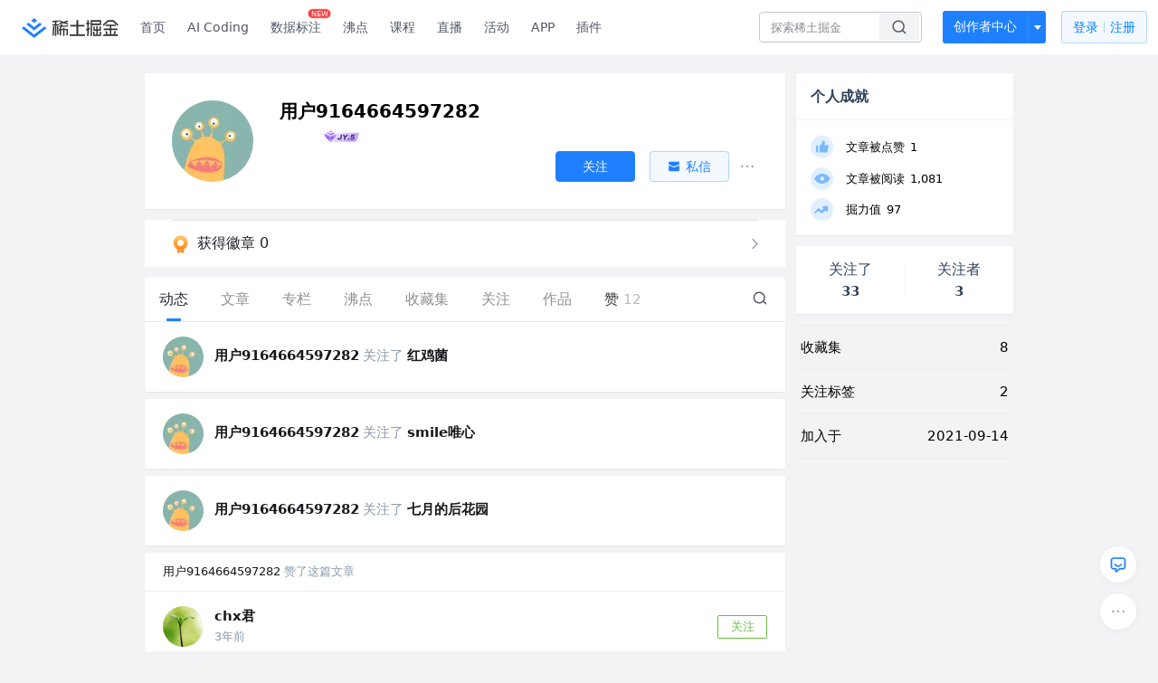

--- FILE ---
content_type: text/html; charset=utf-8
request_url: https://juejin.cn/user/44407985282541
body_size: 31560
content:
<!doctype html>
<html data-n-head-ssr lang="zh" data-n-head="%7B%22lang%22:%7B%22ssr%22:%22zh%22%7D%7D">
  <head >
    <title>用户9164664597282 的个人主页 - 动态 - 掘金</title><meta data-n-head="ssr" charset="utf-8"><meta data-n-head="ssr" name="viewport" content="width=device-width, initial-scale=1, user-scalable=no, viewport-fit=cover"><meta data-n-head="ssr" name="apple-itunes-app" content="app-id=987739104"><meta data-n-head="ssr" name="theme-color" content="#ffffff"><meta data-n-head="ssr" name="msapplication-TileColor" content="#da532c"><meta data-n-head="ssr" name="msvalidate.01" content="BADCF2429624CB0432BE8924E5343343"><meta data-n-head="ssr" name="google-site-verification" content="m8eimwHTlWoObBcEuX3ot93QtMJFS_zHdMZROWrX7-o"><meta data-n-head="ssr" vmid="description" name="description" content="掘金是面向全球中文开发者的技术内容分享与交流平台。我们通过技术文章、沸点、课程、直播等产品和服务，打造一个激发开发者创作灵感，激励开发者沉淀分享，陪伴开发者成长的综合类技术社区。"><meta data-n-head="ssr" vmid="keywords" name="keywords" content="用户9164664597282"><link data-n-head="ssr" rel="preconnect" href="//unpkg.byted-static.com/" crossorigin="anonymous"><link data-n-head="ssr" rel="preconnect" href="//lf3-cdn-tos.bytescm.com" crossorigin="anonymous"><link data-n-head="ssr" rel="preconnect" href="//mcs.snssdk.com" crossorigin="anonymous"><link data-n-head="ssr" rel="preconnect" href="//i.snssdk.com" crossorigin="anonymous"><link data-n-head="ssr" rel="dns-prefetch" href="//lf3-short.ibytedapm.com"><link data-n-head="ssr" rel="dns-prefetch" href="//lf3-cdn-tos.bytescm.com"><link data-n-head="ssr" rel="dns-prefetch" href="//api.juejin.cn"><link data-n-head="ssr" rel="dns-prefetch" href="//lf-cdn-tos.bytescm.com"><link data-n-head="ssr" rel="dns-prefetch" href="//unpkg.byted-static.com"><link data-n-head="ssr" rel="dns-prefetch" href="//p1-juejin.byteimg.com"><link data-n-head="ssr" rel="dns-prefetch" href="//p3-juejin.byteimg.com"><link data-n-head="ssr" rel="dns-prefetch" href="//p6-juejin.byteimg.com"><link data-n-head="ssr" rel="dns-prefetch" href="//p9-juejin.byteimg.com"><link data-n-head="ssr" rel="dns-prefetch" href="//p1-jj.byteimg.com"><link data-n-head="ssr" rel="dns-prefetch" href="//p2-jj.byteimg.com"><link data-n-head="ssr" rel="dns-prefetch" href="//p6-jj.byteimg.com"><link data-n-head="ssr" rel="dns-prefetch" href="//p9-jj.byteimg.com"><link data-n-head="ssr" rel="dns-prefetch" href="//mcs.snssdk.com"><link data-n-head="ssr" rel="dns-prefetch" href="//i.snssdk.com"><link data-n-head="ssr" rel="apple-touch-icon" sizes="180x180" href="https://lf-web-assets.juejin.cn/obj/juejin-web/xitu_juejin_web/static/favicons/apple-touch-icon.png"><link data-n-head="ssr" rel="icon" type="image/png" sizes="32x32" href="https://lf-web-assets.juejin.cn/obj/juejin-web/xitu_juejin_web/static/favicons/favicon-32x32.png"><link data-n-head="ssr" rel="icon" type="image/png" sizes="16x16" href="https://lf-web-assets.juejin.cn/obj/juejin-web/xitu_juejin_web/static/favicons/favicon-16x16.png"><link data-n-head="ssr" rel="mask-icon" href="https://lf-web-assets.juejin.cn/obj/juejin-web/xitu_juejin_web/static/favicons/safari-pinned-tab.svg" color="#1E80FF"><link data-n-head="ssr" rel="manifest" href="https://lf-web-assets.juejin.cn/obj/juejin-web/xitu_juejin_web/static/favicons/site.webmanifest"><link data-n-head="ssr" rel="search" title="掘金" href="https://lf-web-assets.juejin.cn/obj/juejin-web/xitu_juejin_web/static/search.xml" type="application/opensearchdescription+xml"><link data-n-head="ssr" rel="stylesheet" href="https://lf-web-assets.juejin.cn/obj/juejin-web/xitu_juejin_web/static/bytedesign.min.css"><link data-n-head="ssr" rel="canonical" href="https://juejin.cn/user/44407985282541"><script data-n-head="ssr" type="text/javascript" data-sdk-glue-default="load" src="https://lf-web-assets.juejin.cn/obj/juejin-web/xitu_juejin_web/static/rc-client-security-web-glue/1.0.0.19/sdk-glue.js"></script><script data-n-head="ssr" type="text/javascript" data-sdk-glue-default="init">
        (function (){
          var options = {
            bdms: {
              aid: 2608,
              paths: [
                '/growth_api/v1/publish_benefit_history',
                '/growth_api/v1/check_in',
                '/growth_api/v1/lottery/draw',
                '/growth_api/v1/lottery/ten_draw',
                '/web_shorten',
                '/user_api/v1/user/get',
                '/interact_api/v1/digg/save',
                '/interact_api/v1/digg/query_page',
                '/interact_api/v1/comment/list',
                '/interact_api/v1/comment/hots',
                '/content_api/v1/article/detail',
                '/user_api/v1/follow/followees',
                '/user_api/v1/follow/followers',
                '/interact_api/v1/follow/tag_list',
                '/recommend_api/v1/article/recommend_cate_feed',
                '/interact_api/v1/comment/publish',
                '/interact_api/v1/reply/publish',
                '/growth_api/v1/get_benefit_page',
                '/growth_api/v1/get_cur_point',
                '/growth_api/v1/ten_draw', 
                '/growth_api/v1/draw',
                '/growth_api/v1/lottery_config/get',
                '/user_api/v1/user_referral/bind',
              ]
            },
            verifyCenter: {
              interceptPathList: [
                '/user_api/v1/user/get',
                '/interact_api/v1/digg/save',
                '/interact_api/v1/digg/query_page',
                '/interact_api/v1/comment/list',
                '/interact_api/v1/comment/hots',
                '/content_api/v1/article/detail',
                '/user_api/v1/follow/followees',
                '/user_api/v1/follow/followers',
                '/interact_api/v1/follow/tag_list',
                '/recommend_api/v1/article/recommend_cate_feed',
              ],
              commonOptions: {
                aid: 2608,
                repoId: 56081
              },
              captchaOptions: {
                showMode: 'mask',
              },
            }
          }
        var sdkInfo = {
          bdms: {
            init: function (options) {
              window.bdms.init(options)
            },
            isLoaded: function () {
              return !!window.bdms
            },
            srcList: [
              'https://lf-headquarters-speed.yhgfb-cn-static.com/obj/rc-client-security/web/stable/1.0.0.33/bdms.js',
              'https://lf-c-flwb.bytetos.com/obj/rc-client-security/web/stable/1.0.0.33/bdms.js',
            ],
          },
          verifyCenter: {
            init: function (options) {
              window.TTGCaptcha.init(options);
            },
            isLoaded: function () {
              return !!window.TTGCaptcha;
            },
            srcList: [
              'https://lf-cdn-tos.bytescm.com/obj/rc-verifycenter/sec_sdk_build/4.0.10/captcha/index.js',
              'https://lf-rc1.yhgfb-cn-static.com/obj/rc-verifycenter/sec_sdk_build/4.0.10/captcha/index.js',
            ],
          }
        }
        window._SdkGlueInit(options, sdkInfo)
        })();
        </script><script data-n-head="ssr" vmid="slardar" type="text/javascript" crossorigin="anonymous">;(function (w, d, u, b, n, pc, ga, ae, po, s, p, e, t, pp) {pc = 'precollect';ga = 'getAttribute';ae = 'addEventListener';po = 'PerformanceObserver';s = function (m) {p = [].slice.call(arguments);p.push(Date.now(), location.href);(m == pc ? s.p.a : s.q).push(p)};s.q = [];s.p = { a: [] };w[n] = s;e = document.createElement('script');e.src = u + '?bid=' + b + '&globalName=' + n;e.crossOrigin = u.indexOf('sdk-web') > 0 ? 'anonymous' : 'use-credentials';d.getElementsByTagName('head')[0].appendChild(e);if (ae in w) {s.pcErr = function (e) {e = e || w.event;t = e.target || e.srcElement;if (t instanceof Element || t instanceof HTMLElement) {if (t[ga]('integrity')) {w[n](pc, 'sri', t[ga]('href') || t[ga]('src'))} else {w[n](pc, 'st', { tagName: t.tagName, url: t[ga]('href') || t[ga]('src') })}} else {w[n](pc, 'err', e.error || e.message)}};s.pcRej = function (e) {e = e || w.event;w[n](pc, 'err', e.reason || (e.detail && e.detail.reason))};w[ae]('error', s.pcErr, true);w[ae]('unhandledrejection', s.pcRej, true);};if('PerformanceLongTaskTiming' in w) {pp = s.pp = { entries: [] };pp.observer = new PerformanceObserver(function (l) {pp.entries = pp.entries.concat(l.getEntries())});pp.observer.observe({ entryTypes: ['longtask', 'largest-contentful-paint','layout-shift'] })}})(window,document,'https://lf3-short.ibytedapm.com/slardar/fe/sdk-web/browser.cn.js','2608','SlardarWeb')</script><script data-n-head="ssr" type="text/javascript" src="https://lf-web-assets.juejin.cn/obj/juejin-web/xitu_juejin_web/static/slardar-plugin/imageReport.js"></script><script data-n-head="ssr" type="text/javascript" src="https://lf-web-assets.juejin.cn/obj/juejin-web/xitu_juejin_web/static/cdn-retry/bundle-dcf007.js" id="cdn-retry" defer></script><link rel="preload" href="//lf-web-assets.juejin.cn/obj/juejin-web/xitu_juejin_web/393cbc7.js" as="script"><link rel="preload" href="//lf-web-assets.juejin.cn/obj/juejin-web/xitu_juejin_web/0369241.js" as="script"><link rel="preload" href="//lf-web-assets.juejin.cn/obj/juejin-web/xitu_juejin_web/4bc87e2.js" as="script"><link rel="preload" href="//lf-web-assets.juejin.cn/obj/juejin-web/xitu_juejin_web/app.a51996e.css" as="style"><link rel="preload" href="//lf-web-assets.juejin.cn/obj/juejin-web/xitu_juejin_web/c7aca89.js" as="script"><link rel="preload" href="//lf-web-assets.juejin.cn/obj/juejin-web/xitu_juejin_web/layouts/default.a1d6163.css" as="style"><link rel="preload" href="//lf-web-assets.juejin.cn/obj/juejin-web/xitu_juejin_web/19bb378.js" as="script"><link rel="preload" href="//lf-web-assets.juejin.cn/obj/juejin-web/xitu_juejin_web/59.edd387c.css" as="style"><link rel="preload" href="//lf-web-assets.juejin.cn/obj/juejin-web/xitu_juejin_web/26150cd.js" as="script"><link rel="stylesheet" href="//lf-web-assets.juejin.cn/obj/juejin-web/xitu_juejin_web/app.a51996e.css"><link rel="stylesheet" href="//lf-web-assets.juejin.cn/obj/juejin-web/xitu_juejin_web/layouts/default.a1d6163.css"><link rel="stylesheet" href="//lf-web-assets.juejin.cn/obj/juejin-web/xitu_juejin_web/59.edd387c.css">
  </head>
  <body >
    <script data-n-head="ssr" type="text/javascript" data-pbody="true">(function () {
    const pages = [
        /^\/$/,
        /^\/following$/,
        /^\/recommended$/,
        '^/pins.*',
        '^/pin.*',
        /^\/course(?!\/payment\/)/,
        /^\/post\/.*/,
        '^/hot.*',
        /^\/book\/\d+/,
        /^\/video\/\d+/,
        /^\/user\/settings.*/,
        /^\/spost\/\d+/,
        /^\/notification(?!\/im)/,
        '^/backend',
        '^/frontend',
        '^/android',
        '^/ios',
        '^/ai',
        '^/freebie',
        '^/career',
        '^/article',
        '^/player',
    ];
    function isInJuejinApp() {
        const userAgent = typeof navigator !== 'undefined' ? navigator.userAgent : '';
        return /juejin/i.test(userAgent);
    }
    if (typeof window !== 'undefined' && !isInJuejinApp()) {
        try {
            const path = window.location.pathname;
            const isAvailable = pages.some((page) => {
                const reg = new RegExp(page);
                return reg.test(path);
            });
            if (isAvailable) {
                const localValue = localStorage.getItem('juejin_2608_theme') || '{}';
                let { theme = 'light', isFollowSystem = false } = JSON.parse(localValue);
                if (isFollowSystem) {
                    const themeMedia = window.matchMedia('(prefers-color-scheme: light)');
                    theme = themeMedia.matches ? 'light' : 'dark';
                    localStorage.setItem('juejin_2608_theme', JSON.stringify({ theme, isFollowSystem }));
                }
                document.body.setAttribute('data-theme', theme);
            }
            else {
                document.body.setAttribute('data-theme', 'light');
            }
        }
        catch (e) {
            console.error('浏览器不支持localStorage');
        }
    }
})()</script><div data-server-rendered="true" id="__nuxt"><div id="__layout"><div id="juejin"><div data-v-539963b4 data-v-003a7416><div class="view-container" data-v-539963b4><!----> <header data-fetch-key="data-v-21a07997:0" class="main-header main-header unauthorized visible" data-v-21a07997 data-v-539963b4><div class="container" data-v-21a07997><a rel="noreferrer" class="logo" data-v-21a07997><img src="//lf-web-assets.juejin.cn/obj/juejin-web/xitu_juejin_web/e08da34488b114bd4c665ba2fa520a31.svg" alt="稀土掘金" class="logo-img" data-v-21a07997> <img src="//lf-web-assets.juejin.cn/obj/juejin-web/xitu_juejin_web/6c61ae65d1c41ae8221a670fa32d05aa.svg" alt="稀土掘金" class="mobile" data-v-21a07997></a> <!----> <nav role="navigation" class="main-nav" data-v-21a07997><ul class="nav-list" data-v-21a07997><!----> <li class="main-nav-list" data-v-21a07997><!----> <ul class="phone-hide" data-v-21a07997><li class="nav-item link-item" data-v-21a07997><a href="/" data-v-21a07997>首页</a></li> <li class="nav-item link-item activities" data-v-21a07997><a href="https://aicoding.juejin.cn" data-v-21a07997>
                AI Coding
              </a></li> <li class="nav-item link-item activities" data-v-21a07997><a href="https://aidp.juejin.cn" data-v-21a07997>
                数据标注
                <span class="new-font" data-v-21a07997>NEW</span></a></li> <li class="nav-item link-item activities" data-v-21a07997><a href="/pins" data-v-21a07997>
                沸点
                <span class="text" data-v-21a07997><!----></span></a></li> <li class="nav-item link-item book" data-v-21a07997><a href="/course" data-v-21a07997>
                课程
                <!----></a></li> <li class="nav-item link-item" data-v-21a07997><a href="/live" data-v-21a07997>
                直播
              </a></li> <li class="nav-item link-item" data-v-21a07997><a href="/events/all" data-v-21a07997>
                活动
              </a></li> <nav class="nav-item link-item download-icon" data-v-21a07997><a href="/app?utm_source=jj_nav" target="_blank" class="download-app no-border" data-v-21a07997>
                APP
              </a></nav> <nav class="nav-item link-item extension-icon" data-v-21a07997><a href="https://juejin.cn/extension?utm_source=jj_nav" target="_blank" rel="nofollow noopener noreferrer" class="jj-link broswer-extension no-border" data-v-65b50b51 data-v-21a07997><span data-v-65b50b51 data-v-21a07997>插件</span></a></nav> <!----></ul></li> <ul class="right-side-nav" data-v-21a07997><li class="search-add" data-v-21a07997><ul class="search-add-ul" data-v-21a07997><li class="nav-item search" data-v-21a07997><form role="search" class="search-form" data-v-21a07997><input type="search" maxlength="64" placeholder="" value="" class="search-input" data-v-21a07997> <div class="seach-icon-container" data-v-21a07997><svg width="18" height="18" viewBox="0 0 18 18" fill="none" xmlns="http://www.w3.org/2000/svg" class="search-icon" data-v-21a07997 data-v-21a07997><path d="M12.4008 12.4008C14.744 10.0577 14.744 6.25871 12.4008 3.91556C10.0577 1.57242 6.25871 1.57242 3.91556 3.91556C1.57242 6.25871 1.57242 10.0577 3.91556 12.4008C6.25871 14.744 10.0577 14.744 12.4008 12.4008ZM12.4008 12.4008L15.5828 15.5828" stroke-width="1.5" stroke-linecap="round" stroke-linejoin="round" data-v-21a07997 data-v-21a07997></path></svg></div> <!----> <div class="typehead" style="display:none;" data-v-21a07997><!----> <div class="title" data-v-21a07997><span data-v-21a07997>搜索历史</span> <span class="clear" data-v-21a07997>
                        清空
                      </span></div> <div class="list" data-v-21a07997></div></div></form></li> <!----> <li class="nav-item add creator-item" data-v-21a07997><div class="add-group" data-v-222d7b0f data-v-21a07997><!----> <button class="add-btn" data-v-222d7b0f>
    创作者中心
  </button> <div class="more" data-v-222d7b0f><svg width="12" height="12" viewBox="0 0 12 12" fill="none" xmlns="http://www.w3.org/2000/svg" class="unfold12-icon" data-v-222d7b0f data-v-222d7b0f><path d="M2.45025 4.82383C2.17422 4.49908 2.40501 4 2.83122 4H9.16878C9.59499 4 9.82578 4.49908 9.54975 4.82382L6.38097 8.5518C6.1813 8.7867 5.8187 8.7867 5.61903 8.5518L2.45025 4.82383Z" fill="white" data-v-222d7b0f data-v-222d7b0f></path></svg> <div class="more-mask" data-v-222d7b0f></div> <div class="more-list" data-v-222d7b0f><ul class="menu" data-v-222d7b0f><li class="item" data-v-222d7b0f><div class="icon write-article" data-v-222d7b0f></div> <div class="title" data-v-222d7b0f>写文章</div></li><li class="item" data-v-222d7b0f><div class="icon issue-points" data-v-222d7b0f></div> <div class="title" data-v-222d7b0f>发沸点</div></li><li class="item" data-v-222d7b0f><div class="icon write-note" data-v-222d7b0f></div> <div class="title" data-v-222d7b0f>写笔记</div></li><li class="item" data-v-222d7b0f><div class="icon create-jcode" data-v-222d7b0f></div> <div class="title" data-v-222d7b0f>写代码</div></li><li class="item" data-v-222d7b0f><div class="icon drafts" data-v-222d7b0f></div> <div class="title" data-v-222d7b0f>草稿箱</div></li></ul> <div class="divider" data-v-222d7b0f></div> <div class="inspiration" data-v-222d7b0f><div class="info" data-v-222d7b0f><span class="title" data-v-222d7b0f>创作灵感</span> <span class="more-info" data-v-222d7b0f>
            查看更多
            <i class="icon byte-icon byte-icon--right" data-v-222d7b0f><svg t="1561636167146" class="icon" viewBox="0 0 1024 1024" version="1.1" xmlns="http://www.w3.org/2000/svg" p-id="404349" xmlns:xlink="http://www.w3.org/1999/xlink"><path d="M630.4 512L283.52 165.12a21.12 21.12 0 0 1 0-30.08l30.08-30.08a21.12 21.12 0 0 1 30.08 0l377.6 376.96a42.24 42.24 0 0 1 0 60.16l-377.6 376.96a21.12 21.12 0 0 1-30.08 0l-30.08-30.08a21.12 21.12 0 0 1 0-30.08z" p-id="404350"></path></svg></i></span></div> <div class="list" data-v-222d7b0f>  <div class="item" data-v-21339fef data-v-222d7b0f><div class="xitu-skeleton xitu-skeleton-animated" data-v-21339fef><div class="xitu-skeleton-item" data-v-21339fef><!----> <div class="xitu-skeleton-content" style="padding:20px;" data-v-21339fef><div class="xitu-skeleton-line" data-v-21339fef></div><div class="xitu-skeleton-line" data-v-21339fef></div><div class="xitu-skeleton-line" data-v-21339fef></div></div></div></div></div></div></div></div></div> <!----></div></li></ul></li> <!----> <!----> <!----> <li class="nav-item auth" data-v-21a07997><div class="login-button-wrap" data-v-21a07997><button class="login-button" data-v-21a07997>
                登录
                <div class="login-button-inner" data-v-21a07997><div class="login-button-line" data-v-21a07997></div>
                  注册
                </div></button> <!----></div></li></ul></ul></nav></div></header>  <main class="container main-container" data-v-539963b4><!----> <div class="view user-view" data-v-539963b4 data-v-003a7416><div class="major-area" data-v-539963b4 data-v-003a7416><div itemscope="itemscope" itemtype="http://schema.org/Person" data-user-id="44407985282541" class="user-info-block block shadow" data-v-003a7416><meta itemprop="url" content="https://juejin.cn/user/44407985282541"> <meta itemprop="image" content="https://p6-passport.byteacctimg.com/img/mosaic-legacy/3795/3033762272~300x300.image"> <meta itemprop="name" content="用户9164664597282"> <!----> <!----> <div class="avatar jj-avatar" data-v-03256cc6 data-v-003a7416><img loading="eager" src="https://p6-passport.byteacctimg.com/img/mosaic-legacy/3795/3033762272~180x180.awebp" alt="用户9164664597282的个人资料头像" class="lazy avatar-img immediate" data-v-5244ef91 data-v-03256cc6> </div> <div class="info-box info-box" data-v-20db666e data-v-003a7416><div class="top" data-v-20db666e><div class="left" data-v-20db666e><h1 class="username" data-v-20db666e><span class="user-name" data-v-20db666e>用户9164664597282</span></h1> <!----></div> <div class="link-box link-box" data-v-01966b9e data-v-20db666e><!----> <!----> <!----></div></div> <div class="user-info-icon" data-v-20db666e><span to="" blank="true" class="rank rank" data-v-23743940 data-v-20db666e><img src="[data-uri]" alt="创作等级LV.2" title="创作等级LV.2" class="lazy" style="aspect-ratio:NaN;" data-v-5244ef91 data-v-23743940></span> <span show-jscore-level="true" class="jueyou-level" data-v-67c60cca data-v-20db666e><div class="byte-tooltip byte-tooltip--dark" style="display:none;">
        掘友等级
      </div><span class="byte-tooltip__wrapper"><img src="[data-uri]" alt="掘友5级：先锋掘友" title="掘友5级：先锋掘友" class="lazy" style="aspect-ratio:NaN;" data-v-5244ef91 data-v-67c60cca></span></span> <!----> <!----></div> <div class="introduction" data-v-20db666e><div class="left" data-v-20db666e><!----> <!----></div> <!----></div></div> <!----></div> <a href="/badge/44407985282541" class="badge-wall" data-v-003a7416><div class="badge-wrap" data-v-003a7416><div class="badge-left" data-v-003a7416><img src="//lf-web-assets.juejin.cn/obj/juejin-web/xitu_juejin_web/img/badge-count-icon.0586ac4.png" alt="" class="count-icon" data-v-003a7416> <div class="badge-count" data-v-003a7416>获得徽章 0</div></div> <ul class="badge-list" data-v-003a7416> <img src="//lf-web-assets.juejin.cn/obj/juejin-web/xitu_juejin_web/b307148589ab904ec14c386e41b91fda.svg" alt="" class="badge-icon" data-v-003a7416></ul></div></a> <!----> <!----> <div class="list-block" data-v-539963b4 data-v-003a7416><div class="detail-list detail-list" data-v-970ba0b6 data-v-003a7416><div class="list-header" data-v-970ba0b6><div class="header-content" data-v-970ba0b6><!----> <a href="/user/44407985282541" aria-current="page" class="nav-item router-link-exact-active route-active active" data-v-970ba0b6><div class="item-title" data-v-970ba0b6>动态</div></a> <a href="/user/44407985282541/posts" class="nav-item" data-v-970ba0b6><div class="item-title" data-v-970ba0b6>文章</div></a> <a href="/user/44407985282541/columns" class="nav-item" data-v-970ba0b6><div class="item-title" data-v-970ba0b6>专栏</div></a> <a href="/user/44407985282541/pins" class="nav-item" data-v-970ba0b6><div class="item-title" data-v-970ba0b6>沸点</div></a> <!----> <a href="/user/44407985282541/collections" class="nav-item" data-v-970ba0b6><div class="item-title" data-v-970ba0b6>收藏集</div></a> <a href="/user/44407985282541/tags" class="nav-item" data-v-970ba0b6><div class="item-title" data-v-970ba0b6>关注</div></a> <a href="/user/44407985282541/robots" class="nav-item" data-v-970ba0b6><div class="item-title" data-v-970ba0b6>作品</div></a> <div class="nav-item not-in-scroll-mode" data-v-970ba0b6><div class="item-title" data-v-970ba0b6>赞</div> <div class="item-count" data-v-970ba0b6>
          12
        </div> <div class="item-count" data-v-970ba0b6><i class="ion-arrow-down-b" data-v-970ba0b6></i></div> <div class="more-panel" style="display:none;" data-v-970ba0b6><a href="/user/44407985282541/likes" class="more-item" data-v-970ba0b6>
            文章 12
          </a> <a href="/user/44407985282541/praise" rel="nofollow" class="more-item" data-v-970ba0b6>
            沸点 0
          </a></div></div> <a href="/user/44407985282541/likes" class="nav-item only-in-scroll-mode" data-v-970ba0b6><div class="item-title" data-v-970ba0b6>赞</div> <div class="item-count" data-v-970ba0b6>
          12
        </div></a> <!----> <div class="search-icon-container" data-v-970ba0b6><a href="/user/44407985282541/search?search_type=0" data-v-970ba0b6><img src="//lf-web-assets.juejin.cn/obj/juejin-web/xitu_juejin_web/4faa6e4d3204581da39135d50cec3f73.svg" alt="" class="search-icon" data-v-970ba0b6></a></div></div> <div class="search-container" data-v-970ba0b6><div class="return-content" data-v-970ba0b6><a href="/user/44407985282541" aria-current="page" class="router-link-exact-active route-active" data-v-970ba0b6><div class="return" data-v-970ba0b6><img src="[data-uri]" class="icon" data-v-970ba0b6> <div class="title" data-v-970ba0b6>返回</div></div></a> <div class="pc-return" data-v-970ba0b6><div class="line" data-v-970ba0b6>|</div> <div class="title" data-v-970ba0b6>搜索文章</div></div></div> <div class="search-input byte-input byte-input--normal byte-input--suffixed" data-v-970ba0b6><!----><input type="text" autocomplete="" placeholder="搜索 发布/点赞/收藏的文章" name="" aria-label="" spellcheck="false" value="" class="byte-input__input byte-input__input--normal"><!----><span class="byte-input__suffix"><i class="byte-icon byte-icon--search byte-input__search-icon" style="width:normalpx;height:normalpx;"><svg t="1561632838264" class="icon" viewBox="0 0 1024 1024" version="1.1" xmlns="http://www.w3.org/2000/svg" p-id="303787" xmlns:xlink="http://www.w3.org/1999/xlink"><path d="M819.2 718.165333l154.282667 154.282667a23.210667 23.210667 0 0 1 0 32.768l-38.912 38.229333a22.528 22.528 0 0 1-32.085334 0L750.933333 793.258667a386.389333 386.389333 0 1 1 68.266667-75.093334zM500.394667 791.893333a291.498667 291.498667 0 1 0-290.816-291.498666 291.498667 291.498667 0 0 0 290.816 291.498666z" p-id="303788"></path></svg></i></span><!----></div></div></div> <div class="list-body" data-v-970ba0b6><div type="activities" is-self-page="true" dislike-message="这里什么都没有" search-id="" is-show-top-tag="true" data-v-21339fef data-v-970ba0b6><div class="activity-list-box" data-v-21339fef><div user="用户9164664597282" class="activity-list activity-list"><div class="activity-item shadow" data-v-333dade9><!----> <div enter-method="profile_follow_button" rank="1" class="action-item content-item" data-v-31b0ab96 data-v-333dade9><div class="author-info" data-v-31b0ab96><div class="popover-box user-popover" data-v-487cbd49 data-v-889b6f90 data-v-31b0ab96><!---->  <a href="/user/44407985282541" target="_blank" rel="" class="jj-link user-link" data-v-65b50b51 data-v-31b0ab96><div class="avatar jj-avatar avatar" data-v-03256cc6 data-v-31b0ab96><img src="[data-uri]" alt="用户9164664597282的头像" class="lazy avatar-img" data-v-5244ef91 data-v-03256cc6> </div></a></div> <div class="author-info-content" data-v-31b0ab96><div class="author-info-head" data-v-31b0ab96><div class="popover-box user-popover author-info-item" data-v-487cbd49 data-v-889b6f90 data-v-31b0ab96><!---->  <a href="/user/44407985282541" target="_blank" rel="" class="jj-link username" data-v-65b50b51 data-v-31b0ab96>
            用户9164664597282
          </a> <!----></div> <span data-v-31b0ab96>关注了</span> <div class="popover-box user-popover author-info-item" data-v-487cbd49 data-v-889b6f90 data-v-31b0ab96><!---->  <a href="/user/1521379825422775" target="_blank" rel="" class="jj-link username" data-v-65b50b51 data-v-31b0ab96>
              红鸡菌
            </a> <!----></div> <!----></div> <div class="meta-box" data-v-31b0ab96><div class="position ellipsis" data-v-31b0ab96></div></div></div></div></div></div><div class="activity-item shadow" data-v-333dade9><!----> <div enter-method="profile_follow_button" rank="2" class="action-item content-item" data-v-31b0ab96 data-v-333dade9><div class="author-info" data-v-31b0ab96><div class="popover-box user-popover" data-v-487cbd49 data-v-889b6f90 data-v-31b0ab96><!---->  <a href="/user/44407985282541" target="_blank" rel="" class="jj-link user-link" data-v-65b50b51 data-v-31b0ab96><div class="avatar jj-avatar avatar" data-v-03256cc6 data-v-31b0ab96><img src="[data-uri]" alt="用户9164664597282的头像" class="lazy avatar-img" data-v-5244ef91 data-v-03256cc6> </div></a></div> <div class="author-info-content" data-v-31b0ab96><div class="author-info-head" data-v-31b0ab96><div class="popover-box user-popover author-info-item" data-v-487cbd49 data-v-889b6f90 data-v-31b0ab96><!---->  <a href="/user/44407985282541" target="_blank" rel="" class="jj-link username" data-v-65b50b51 data-v-31b0ab96>
            用户9164664597282
          </a> <!----></div> <span data-v-31b0ab96>关注了</span> <div class="popover-box user-popover author-info-item" data-v-487cbd49 data-v-889b6f90 data-v-31b0ab96><!---->  <a href="/user/3474112473208184" target="_blank" rel="" class="jj-link username" data-v-65b50b51 data-v-31b0ab96>
              smile唯心
            </a> <!----></div> <!----></div> <div class="meta-box" data-v-31b0ab96><div class="position ellipsis" data-v-31b0ab96></div></div></div></div></div></div><div class="activity-item shadow" data-v-333dade9><!----> <div enter-method="profile_follow_button" rank="3" class="action-item content-item" data-v-31b0ab96 data-v-333dade9><div class="author-info" data-v-31b0ab96><div class="popover-box user-popover" data-v-487cbd49 data-v-889b6f90 data-v-31b0ab96><!---->  <a href="/user/44407985282541" target="_blank" rel="" class="jj-link user-link" data-v-65b50b51 data-v-31b0ab96><div class="avatar jj-avatar avatar" data-v-03256cc6 data-v-31b0ab96><img src="[data-uri]" alt="用户9164664597282的头像" class="lazy avatar-img" data-v-5244ef91 data-v-03256cc6> </div></a></div> <div class="author-info-content" data-v-31b0ab96><div class="author-info-head" data-v-31b0ab96><div class="popover-box user-popover author-info-item" data-v-487cbd49 data-v-889b6f90 data-v-31b0ab96><!---->  <a href="/user/44407985282541" target="_blank" rel="" class="jj-link username" data-v-65b50b51 data-v-31b0ab96>
            用户9164664597282
          </a> <!----></div> <span data-v-31b0ab96>关注了</span> <div class="popover-box user-popover author-info-item" data-v-487cbd49 data-v-889b6f90 data-v-31b0ab96><!---->  <a href="/user/1328654239406055" target="_blank" rel="" class="jj-link username" data-v-65b50b51 data-v-31b0ab96>
              七月的后花园
            </a> <!----></div> <!----></div> <div class="meta-box" data-v-31b0ab96><div class="position ellipsis" data-v-31b0ab96></div></div></div></div></div></div><div class="activity-item shadow" data-v-333dade9><div class="source-header" data-v-62482dbb data-v-333dade9><div class="popover-box user-popover" data-v-487cbd49 data-v-889b6f90 data-v-62482dbb><!---->  <a href="/user/44407985282541" target="_blank" rel="" class="jj-link username" style="margin-left:0;" data-v-65b50b51 data-v-62482dbb>
        用户9164664597282
      </a></div>
    赞了这篇文章
  </div> <div class="post-item content-item" data-v-3d530aa2 data-v-333dade9><div class="post-header" data-v-3d530aa2><div class="author-info author-bar" data-v-2bcf0973 data-v-3d530aa2><div class="popover-box user-popover" data-v-487cbd49 data-v-889b6f90 data-v-2bcf0973><!---->  <a href="/user/2999123453424029" target="_blank" rel="" class="jj-link user-link" data-v-65b50b51 data-v-2bcf0973><div class="avatar jj-avatar avatar" data-v-03256cc6 data-v-2bcf0973><img src="[data-uri]" alt="chx君的头像" class="lazy avatar-img" data-v-5244ef91 data-v-03256cc6> </div></a></div> <div class="author-info-content" data-v-2bcf0973><div class="author-info-head" data-v-2bcf0973><div class="popover-box user-popover" data-v-487cbd49 data-v-889b6f90 data-v-2bcf0973><!---->  <a href="/user/2999123453424029" target="_blank" rel="" class="jj-link username" data-v-65b50b51 data-v-2bcf0973>
          chx君
        </a> <!----></div></div> <div class="meta-box" data-v-2bcf0973><div class="position ellipsis" data-v-2bcf0973></div> <!---->
      3年前
    </div></div> <button attention="true" class="subscribe-btn follow-button" data-v-4ae88c38 data-v-2bcf0973><span data-v-4ae88c38>关注</span></button></div></div> <div class="post-item-content" data-v-3d530aa2><a href="/post/7077115558029688868" target="_blank" class="post-link" data-v-3d530aa2><div class="post-item-title" data-v-3d530aa2><!----> <h3 data-v-3d530aa2><!---->

          jvm-大白话带你认识JVM
        </h3></div> <div class="rich-content" data-v-3d530aa2><div class="post-item-excerpt" data-v-3d530aa2>前言 如果在文中用词或者理解方面出现问题，欢迎指出。此文旨在提及而不深究，但会尽量效率地把知识点都抛出来 一、JVM的基本介绍 JVM 是 Java Virtual Mac...</div> <!----></div></a></div> <div class="action-box post-item-actions" data-v-7c883ba3 data-v-3d530aa2><div class="action like-action" data-v-7c883ba3><div class="action-title-box" data-v-7c883ba3><span class="icon like-icon" data-v-7c883ba3></span> <span class="action-title" data-v-7c883ba3>58</span></div></div> <div class="action comment-action" data-v-7c883ba3><div class="action-title-box" data-v-7c883ba3><span class="icon comment-icon" data-v-7c883ba3></span> <span class="action-title" data-v-7c883ba3>
          4
        </span></div></div> <div class="action share-action" data-v-7c883ba3><div class="action-title-box" data-v-7c883ba3><span class="icon share-icon" data-v-7c883ba3></span> <span class="action-title" data-v-7c883ba3>分享</span></div> <!----></div></div> <!----></div></div><div class="activity-item shadow" data-v-333dade9><!----> <div enter-method="profile_follow_button" rank="5" class="action-item content-item" data-v-31b0ab96 data-v-333dade9><div class="author-info" data-v-31b0ab96><div class="popover-box user-popover" data-v-487cbd49 data-v-889b6f90 data-v-31b0ab96><!---->  <a href="/user/44407985282541" target="_blank" rel="" class="jj-link user-link" data-v-65b50b51 data-v-31b0ab96><div class="avatar jj-avatar avatar" data-v-03256cc6 data-v-31b0ab96><img src="[data-uri]" alt="用户9164664597282的头像" class="lazy avatar-img" data-v-5244ef91 data-v-03256cc6> </div></a></div> <div class="author-info-content" data-v-31b0ab96><div class="author-info-head" data-v-31b0ab96><div class="popover-box user-popover author-info-item" data-v-487cbd49 data-v-889b6f90 data-v-31b0ab96><!---->  <a href="/user/44407985282541" target="_blank" rel="" class="jj-link username" data-v-65b50b51 data-v-31b0ab96>
            用户9164664597282
          </a> <!----></div> <span data-v-31b0ab96>关注了</span> <div class="popover-box user-popover author-info-item" data-v-487cbd49 data-v-889b6f90 data-v-31b0ab96><!---->  <a href="/user/862486453028888" target="_blank" rel="" class="jj-link username" data-v-65b50b51 data-v-31b0ab96>
              竹子爱熊猫
            </a> <!----></div> <!----></div> <div class="meta-box" data-v-31b0ab96><div class="position ellipsis" data-v-31b0ab96></div></div></div></div></div></div><div class="activity-item shadow" data-v-333dade9><!----> <div enter-method="profile_follow_button" rank="6" class="action-item content-item" data-v-31b0ab96 data-v-333dade9><div class="author-info" data-v-31b0ab96><div class="popover-box user-popover" data-v-487cbd49 data-v-889b6f90 data-v-31b0ab96><!---->  <a href="/user/44407985282541" target="_blank" rel="" class="jj-link user-link" data-v-65b50b51 data-v-31b0ab96><div class="avatar jj-avatar avatar" data-v-03256cc6 data-v-31b0ab96><img src="[data-uri]" alt="用户9164664597282的头像" class="lazy avatar-img" data-v-5244ef91 data-v-03256cc6> </div></a></div> <div class="author-info-content" data-v-31b0ab96><div class="author-info-head" data-v-31b0ab96><div class="popover-box user-popover author-info-item" data-v-487cbd49 data-v-889b6f90 data-v-31b0ab96><!---->  <a href="/user/44407985282541" target="_blank" rel="" class="jj-link username" data-v-65b50b51 data-v-31b0ab96>
            用户9164664597282
          </a> <!----></div> <span data-v-31b0ab96>关注了</span> <div class="popover-box user-popover author-info-item" data-v-487cbd49 data-v-889b6f90 data-v-31b0ab96><!---->  <a href="/user/3316539543782568" target="_blank" rel="" class="jj-link username" data-v-65b50b51 data-v-31b0ab96>
              Huazie
            </a> <!----></div> <!----></div> <div class="meta-box" data-v-31b0ab96><div class="position ellipsis" data-v-31b0ab96></div></div></div></div></div></div><div class="activity-item shadow" data-v-333dade9><!----> <div enter-method="profile_follow_button" rank="7" class="action-item content-item" data-v-31b0ab96 data-v-333dade9><div class="author-info" data-v-31b0ab96><div class="popover-box user-popover" data-v-487cbd49 data-v-889b6f90 data-v-31b0ab96><!---->  <a href="/user/44407985282541" target="_blank" rel="" class="jj-link user-link" data-v-65b50b51 data-v-31b0ab96><div class="avatar jj-avatar avatar" data-v-03256cc6 data-v-31b0ab96><img src="[data-uri]" alt="用户9164664597282的头像" class="lazy avatar-img" data-v-5244ef91 data-v-03256cc6> </div></a></div> <div class="author-info-content" data-v-31b0ab96><div class="author-info-head" data-v-31b0ab96><div class="popover-box user-popover author-info-item" data-v-487cbd49 data-v-889b6f90 data-v-31b0ab96><!---->  <a href="/user/44407985282541" target="_blank" rel="" class="jj-link username" data-v-65b50b51 data-v-31b0ab96>
            用户9164664597282
          </a> <!----></div> <span data-v-31b0ab96>关注了</span> <div class="popover-box user-popover author-info-item" data-v-487cbd49 data-v-889b6f90 data-v-31b0ab96><!---->  <a href="/user/2727264149845725" target="_blank" rel="" class="jj-link username" data-v-65b50b51 data-v-31b0ab96>
              刘Java
            </a> <!----></div> <!----></div> <div class="meta-box" data-v-31b0ab96><div class="position ellipsis" data-v-31b0ab96></div></div></div></div></div></div><div class="activity-item shadow" data-v-333dade9><div class="source-header" data-v-62482dbb data-v-333dade9><div class="popover-box user-popover" data-v-487cbd49 data-v-889b6f90 data-v-62482dbb><!---->  <a href="/user/44407985282541" target="_blank" rel="" class="jj-link username" style="margin-left:0;" data-v-65b50b51 data-v-62482dbb>
        用户9164664597282
      </a></div>
    赞了这篇文章
  </div> <div class="post-item content-item" data-v-3d530aa2 data-v-333dade9><div class="post-header" data-v-3d530aa2><div class="author-info author-bar" data-v-2bcf0973 data-v-3d530aa2><div class="popover-box user-popover" data-v-487cbd49 data-v-889b6f90 data-v-2bcf0973><!---->  <a href="/user/2727264149845725" target="_blank" rel="" class="jj-link user-link" data-v-65b50b51 data-v-2bcf0973><div class="avatar jj-avatar avatar" data-v-03256cc6 data-v-2bcf0973><img src="[data-uri]" alt="刘Java的头像" class="lazy avatar-img" data-v-5244ef91 data-v-03256cc6> </div></a></div> <div class="author-info-content" data-v-2bcf0973><div class="author-info-head" data-v-2bcf0973><div class="popover-box user-popover" data-v-487cbd49 data-v-889b6f90 data-v-2bcf0973><!---->  <a href="/user/2727264149845725" target="_blank" rel="" class="jj-link username" data-v-65b50b51 data-v-2bcf0973>
          刘Java
        </a> <!----></div></div> <div class="meta-box" data-v-2bcf0973><div class="position ellipsis" data-v-2bcf0973>软件开发 @京东</div> <div class="dot" data-v-2bcf0973>·</div>
      4年前
    </div></div> <button attention="true" class="subscribe-btn follow-button" data-v-4ae88c38 data-v-2bcf0973><span data-v-4ae88c38>关注</span></button></div></div> <div class="post-item-content" data-v-3d530aa2><a href="/post/7000950677409103880" target="_blank" class="post-link" data-v-3d530aa2><div class="post-item-title" data-v-3d530aa2><!----> <h3 data-v-3d530aa2><!---->

          Java Servlet中Filter过滤器的原理以及使用方式
        </h3></div> <div class="rich-content" data-v-3d530aa2><div class="post-item-excerpt" data-v-3d530aa2>详细介绍了Java Web Servlet中的Filter过滤器的原理以及常见用法，Filter非常的重要。...</div> <!----></div></a></div> <div class="action-box post-item-actions" data-v-7c883ba3 data-v-3d530aa2><div class="action like-action" data-v-7c883ba3><div class="action-title-box" data-v-7c883ba3><span class="icon like-icon" data-v-7c883ba3></span> <span class="action-title" data-v-7c883ba3>13</span></div></div> <div class="action comment-action" data-v-7c883ba3><div class="action-title-box" data-v-7c883ba3><span class="icon comment-icon" data-v-7c883ba3></span> <span class="action-title" data-v-7c883ba3>
          1
        </span></div></div> <div class="action share-action" data-v-7c883ba3><div class="action-title-box" data-v-7c883ba3><span class="icon share-icon" data-v-7c883ba3></span> <span class="action-title" data-v-7c883ba3>分享</span></div> <!----></div></div> <!----></div></div><div class="activity-item shadow" data-v-333dade9><!----> <div enter-method="profile_follow_button" rank="9" class="action-item content-item" data-v-31b0ab96 data-v-333dade9><div class="author-info" data-v-31b0ab96><div class="popover-box user-popover" data-v-487cbd49 data-v-889b6f90 data-v-31b0ab96><!---->  <a href="/user/44407985282541" target="_blank" rel="" class="jj-link user-link" data-v-65b50b51 data-v-31b0ab96><div class="avatar jj-avatar avatar" data-v-03256cc6 data-v-31b0ab96><img src="[data-uri]" alt="用户9164664597282的头像" class="lazy avatar-img" data-v-5244ef91 data-v-03256cc6> </div></a></div> <div class="author-info-content" data-v-31b0ab96><div class="author-info-head" data-v-31b0ab96><div class="popover-box user-popover author-info-item" data-v-487cbd49 data-v-889b6f90 data-v-31b0ab96><!---->  <a href="/user/44407985282541" target="_blank" rel="" class="jj-link username" data-v-65b50b51 data-v-31b0ab96>
            用户9164664597282
          </a> <!----></div> <span data-v-31b0ab96>关注了</span> <div class="popover-box user-popover author-info-item" data-v-487cbd49 data-v-889b6f90 data-v-31b0ab96><!---->  <a href="/user/2043339081263095" target="_blank" rel="" class="jj-link username" data-v-65b50b51 data-v-31b0ab96>
              一棵树_
            </a> <!----></div> <!----></div> <div class="meta-box" data-v-31b0ab96><div class="position ellipsis" data-v-31b0ab96></div></div></div></div></div></div><div class="activity-item shadow" data-v-333dade9><!----> <div enter-method="profile_follow_button" rank="10" class="action-item content-item" data-v-31b0ab96 data-v-333dade9><div class="author-info" data-v-31b0ab96><div class="popover-box user-popover" data-v-487cbd49 data-v-889b6f90 data-v-31b0ab96><!---->  <a href="/user/44407985282541" target="_blank" rel="" class="jj-link user-link" data-v-65b50b51 data-v-31b0ab96><div class="avatar jj-avatar avatar" data-v-03256cc6 data-v-31b0ab96><img src="[data-uri]" alt="用户9164664597282的头像" class="lazy avatar-img" data-v-5244ef91 data-v-03256cc6> </div></a></div> <div class="author-info-content" data-v-31b0ab96><div class="author-info-head" data-v-31b0ab96><div class="popover-box user-popover author-info-item" data-v-487cbd49 data-v-889b6f90 data-v-31b0ab96><!---->  <a href="/user/44407985282541" target="_blank" rel="" class="jj-link username" data-v-65b50b51 data-v-31b0ab96>
            用户9164664597282
          </a> <!----></div> <span data-v-31b0ab96>关注了</span> <div class="popover-box user-popover author-info-item" data-v-487cbd49 data-v-889b6f90 data-v-31b0ab96><!---->  <a href="/user/3342976057353992" target="_blank" rel="" class="jj-link username" data-v-65b50b51 data-v-31b0ab96>
              Goland猫
            </a> <!----></div> <!----></div> <div class="meta-box" data-v-31b0ab96><div class="position ellipsis" data-v-31b0ab96></div></div></div></div></div></div><div class="activity-item shadow" data-v-333dade9><!----> <div enter-method="profile_follow_button" rank="11" class="action-item content-item" data-v-31b0ab96 data-v-333dade9><div class="author-info" data-v-31b0ab96><div class="popover-box user-popover" data-v-487cbd49 data-v-889b6f90 data-v-31b0ab96><!---->  <a href="/user/44407985282541" target="_blank" rel="" class="jj-link user-link" data-v-65b50b51 data-v-31b0ab96><div class="avatar jj-avatar avatar" data-v-03256cc6 data-v-31b0ab96><img src="[data-uri]" alt="用户9164664597282的头像" class="lazy avatar-img" data-v-5244ef91 data-v-03256cc6> </div></a></div> <div class="author-info-content" data-v-31b0ab96><div class="author-info-head" data-v-31b0ab96><div class="popover-box user-popover author-info-item" data-v-487cbd49 data-v-889b6f90 data-v-31b0ab96><!---->  <a href="/user/44407985282541" target="_blank" rel="" class="jj-link username" data-v-65b50b51 data-v-31b0ab96>
            用户9164664597282
          </a> <!----></div> <span data-v-31b0ab96>关注了</span> <div class="popover-box user-popover author-info-item" data-v-487cbd49 data-v-889b6f90 data-v-31b0ab96><!---->  <a href="/user/536217404323272" target="_blank" rel="" class="jj-link username" data-v-65b50b51 data-v-31b0ab96>
              xin_up
            </a> <!----></div> <!----></div> <div class="meta-box" data-v-31b0ab96><div class="position ellipsis" data-v-31b0ab96></div></div></div></div></div></div><div class="activity-item shadow" data-v-333dade9><!----> <div class="post-item content-item" data-v-3d530aa2 data-v-333dade9><div class="post-header" data-v-3d530aa2><div class="author-info author-bar" data-v-2bcf0973 data-v-3d530aa2><div class="popover-box user-popover" data-v-487cbd49 data-v-889b6f90 data-v-2bcf0973><!---->  <a href="/user/44407985282541" target="_blank" rel="" class="jj-link user-link" data-v-65b50b51 data-v-2bcf0973><div class="avatar jj-avatar avatar" data-v-03256cc6 data-v-2bcf0973><img src="[data-uri]" alt="用户9164664597282的头像" class="lazy avatar-img" data-v-5244ef91 data-v-03256cc6> </div></a></div> <div class="author-info-content" data-v-2bcf0973><div class="author-info-head" data-v-2bcf0973><div class="popover-box user-popover" data-v-487cbd49 data-v-889b6f90 data-v-2bcf0973><!---->  <a href="/user/44407985282541" target="_blank" rel="" class="jj-link username" data-v-65b50b51 data-v-2bcf0973>
          用户9164664597282
        </a> <!----></div></div> <div class="meta-box" data-v-2bcf0973><div class="position ellipsis" data-v-2bcf0973></div> <!---->
      1年前
    </div></div> <button attention="true" class="subscribe-btn follow-button" data-v-4ae88c38 data-v-2bcf0973><span data-v-4ae88c38>关注</span></button></div></div> <div class="post-item-content" data-v-3d530aa2><a href="/post/7343814405442060326" target="_blank" class="post-link" data-v-3d530aa2><div class="post-item-title" data-v-3d530aa2><!----> <h3 data-v-3d530aa2><!---->

          带搜索的Tree 树形控件优化----基于vue-worker
        </h3></div> <div class="rich-content" data-v-3d530aa2><div class="post-item-excerpt" data-v-3d530aa2>前提：带搜索的Tree 树形控件，因为数据量比较大，（我这个场景时2w+数据），在搜索时不可避免的出现了渲染阻塞的情况。 这个是筛选的条件函数： filterNode(va...</div> <!----></div></a></div> <div class="action-box post-item-actions" data-v-7c883ba3 data-v-3d530aa2><div class="action like-action" data-v-7c883ba3><div class="action-title-box" data-v-7c883ba3><span class="icon like-icon" data-v-7c883ba3></span> <span class="action-title" data-v-7c883ba3>0</span></div></div> <div class="action comment-action" data-v-7c883ba3><div class="action-title-box" data-v-7c883ba3><span class="icon comment-icon" data-v-7c883ba3></span> <span class="action-title" data-v-7c883ba3>评论</span></div></div> <div class="action share-action" data-v-7c883ba3><div class="action-title-box" data-v-7c883ba3><span class="icon share-icon" data-v-7c883ba3></span> <span class="action-title" data-v-7c883ba3>分享</span></div> <!----></div></div> <!----></div></div><div class="activity-item shadow" data-v-333dade9><!----> <div enter-method="profile_follow_button" rank="13" class="action-item content-item" data-v-31b0ab96 data-v-333dade9><div class="author-info" data-v-31b0ab96><div class="popover-box user-popover" data-v-487cbd49 data-v-889b6f90 data-v-31b0ab96><!---->  <a href="/user/44407985282541" target="_blank" rel="" class="jj-link user-link" data-v-65b50b51 data-v-31b0ab96><div class="avatar jj-avatar avatar" data-v-03256cc6 data-v-31b0ab96><img src="[data-uri]" alt="用户9164664597282的头像" class="lazy avatar-img" data-v-5244ef91 data-v-03256cc6> </div></a></div> <div class="author-info-content" data-v-31b0ab96><div class="author-info-head" data-v-31b0ab96><div class="popover-box user-popover author-info-item" data-v-487cbd49 data-v-889b6f90 data-v-31b0ab96><!---->  <a href="/user/44407985282541" target="_blank" rel="" class="jj-link username" data-v-65b50b51 data-v-31b0ab96>
            用户9164664597282
          </a> <!----></div> <span data-v-31b0ab96>关注了</span> <div class="popover-box user-popover author-info-item" data-v-487cbd49 data-v-889b6f90 data-v-31b0ab96><!---->  <a href="/user/1767670427684968" target="_blank" rel="" class="jj-link username" data-v-65b50b51 data-v-31b0ab96>
              书旅
            </a> <!----></div> <!----></div> <div class="meta-box" data-v-31b0ab96><div class="position ellipsis" data-v-31b0ab96></div></div></div></div></div></div><div class="activity-item shadow" data-v-333dade9><!----> <div enter-method="profile_follow_button" rank="14" class="action-item content-item" data-v-31b0ab96 data-v-333dade9><div class="author-info" data-v-31b0ab96><div class="popover-box user-popover" data-v-487cbd49 data-v-889b6f90 data-v-31b0ab96><!---->  <a href="/user/44407985282541" target="_blank" rel="" class="jj-link user-link" data-v-65b50b51 data-v-31b0ab96><div class="avatar jj-avatar avatar" data-v-03256cc6 data-v-31b0ab96><img src="[data-uri]" alt="用户9164664597282的头像" class="lazy avatar-img" data-v-5244ef91 data-v-03256cc6> </div></a></div> <div class="author-info-content" data-v-31b0ab96><div class="author-info-head" data-v-31b0ab96><div class="popover-box user-popover author-info-item" data-v-487cbd49 data-v-889b6f90 data-v-31b0ab96><!---->  <a href="/user/44407985282541" target="_blank" rel="" class="jj-link username" data-v-65b50b51 data-v-31b0ab96>
            用户9164664597282
          </a> <!----></div> <span data-v-31b0ab96>关注了</span> <div class="popover-box user-popover author-info-item" data-v-487cbd49 data-v-889b6f90 data-v-31b0ab96><!---->  <a href="/user/3483728942204318" target="_blank" rel="" class="jj-link username" data-v-65b50b51 data-v-31b0ab96>
              微客鸟窝
            </a> <!----></div> <!----></div> <div class="meta-box" data-v-31b0ab96><div class="position ellipsis" data-v-31b0ab96></div></div></div></div></div></div><div class="activity-item shadow" data-v-333dade9><!----> <div enter-method="profile_follow_button" rank="15" class="action-item content-item" data-v-31b0ab96 data-v-333dade9><div class="author-info" data-v-31b0ab96><div class="popover-box user-popover" data-v-487cbd49 data-v-889b6f90 data-v-31b0ab96><!---->  <a href="/user/44407985282541" target="_blank" rel="" class="jj-link user-link" data-v-65b50b51 data-v-31b0ab96><div class="avatar jj-avatar avatar" data-v-03256cc6 data-v-31b0ab96><img src="[data-uri]" alt="用户9164664597282的头像" class="lazy avatar-img" data-v-5244ef91 data-v-03256cc6> </div></a></div> <div class="author-info-content" data-v-31b0ab96><div class="author-info-head" data-v-31b0ab96><div class="popover-box user-popover author-info-item" data-v-487cbd49 data-v-889b6f90 data-v-31b0ab96><!---->  <a href="/user/44407985282541" target="_blank" rel="" class="jj-link username" data-v-65b50b51 data-v-31b0ab96>
            用户9164664597282
          </a> <!----></div> <span data-v-31b0ab96>关注了</span> <div class="popover-box user-popover author-info-item" data-v-487cbd49 data-v-889b6f90 data-v-31b0ab96><!---->  <a href="/user/2189882892232029" target="_blank" rel="" class="jj-link username" data-v-65b50b51 data-v-31b0ab96>
              王中阳讲AI编程
            </a> <!----></div> <!----></div> <div class="meta-box" data-v-31b0ab96><div class="position ellipsis" data-v-31b0ab96></div></div></div></div></div></div><div class="activity-item shadow" data-v-333dade9><!----> <div enter-method="profile_follow_button" rank="16" class="action-item content-item" data-v-31b0ab96 data-v-333dade9><div class="author-info" data-v-31b0ab96><div class="popover-box user-popover" data-v-487cbd49 data-v-889b6f90 data-v-31b0ab96><!---->  <a href="/user/44407985282541" target="_blank" rel="" class="jj-link user-link" data-v-65b50b51 data-v-31b0ab96><div class="avatar jj-avatar avatar" data-v-03256cc6 data-v-31b0ab96><img src="[data-uri]" alt="用户9164664597282的头像" class="lazy avatar-img" data-v-5244ef91 data-v-03256cc6> </div></a></div> <div class="author-info-content" data-v-31b0ab96><div class="author-info-head" data-v-31b0ab96><div class="popover-box user-popover author-info-item" data-v-487cbd49 data-v-889b6f90 data-v-31b0ab96><!---->  <a href="/user/44407985282541" target="_blank" rel="" class="jj-link username" data-v-65b50b51 data-v-31b0ab96>
            用户9164664597282
          </a> <!----></div> <span data-v-31b0ab96>关注了</span> <div class="popover-box user-popover author-info-item" data-v-487cbd49 data-v-889b6f90 data-v-31b0ab96><!---->  <a href="/user/1697301685345773" target="_blank" rel="" class="jj-link username" data-v-65b50b51 data-v-31b0ab96>
              程序员读书
            </a> <!----></div> <!----></div> <div class="meta-box" data-v-31b0ab96><div class="position ellipsis" data-v-31b0ab96></div></div></div></div></div></div><div class="activity-item shadow" data-v-333dade9><!----> <div enter-method="profile_follow_button" rank="17" class="action-item content-item" data-v-31b0ab96 data-v-333dade9><div class="author-info" data-v-31b0ab96><div class="popover-box user-popover" data-v-487cbd49 data-v-889b6f90 data-v-31b0ab96><!---->  <a href="/user/44407985282541" target="_blank" rel="" class="jj-link user-link" data-v-65b50b51 data-v-31b0ab96><div class="avatar jj-avatar avatar" data-v-03256cc6 data-v-31b0ab96><img src="[data-uri]" alt="用户9164664597282的头像" class="lazy avatar-img" data-v-5244ef91 data-v-03256cc6> </div></a></div> <div class="author-info-content" data-v-31b0ab96><div class="author-info-head" data-v-31b0ab96><div class="popover-box user-popover author-info-item" data-v-487cbd49 data-v-889b6f90 data-v-31b0ab96><!---->  <a href="/user/44407985282541" target="_blank" rel="" class="jj-link username" data-v-65b50b51 data-v-31b0ab96>
            用户9164664597282
          </a> <!----></div> <span data-v-31b0ab96>关注了</span> <div class="popover-box user-popover author-info-item" data-v-487cbd49 data-v-889b6f90 data-v-31b0ab96><!---->  <a href="/user/616175907901309" target="_blank" rel="" class="jj-link username" data-v-65b50b51 data-v-31b0ab96>
              alexzhang1030
            </a> <!----></div> <!----></div> <div class="meta-box" data-v-31b0ab96><div class="position ellipsis" data-v-31b0ab96></div></div></div></div></div></div><div class="activity-item shadow" data-v-333dade9><div class="source-header" data-v-62482dbb data-v-333dade9><div class="popover-box user-popover" data-v-487cbd49 data-v-889b6f90 data-v-62482dbb><!---->  <a href="/user/44407985282541" target="_blank" rel="" class="jj-link username" style="margin-left:0;" data-v-65b50b51 data-v-62482dbb>
        用户9164664597282
      </a></div>
    赞了这篇文章
  </div> <div class="post-item content-item" data-v-3d530aa2 data-v-333dade9><div class="post-header" data-v-3d530aa2><div class="author-info author-bar" data-v-2bcf0973 data-v-3d530aa2><div class="popover-box user-popover" data-v-487cbd49 data-v-889b6f90 data-v-2bcf0973><!---->  <a href="/user/1306665624546712" target="_blank" rel="" class="jj-link user-link" data-v-65b50b51 data-v-2bcf0973><div class="avatar jj-avatar avatar" data-v-03256cc6 data-v-2bcf0973><img src="[data-uri]" alt="十七喜欢前端的头像" class="lazy avatar-img" data-v-5244ef91 data-v-03256cc6> </div></a></div> <div class="author-info-content" data-v-2bcf0973><div class="author-info-head" data-v-2bcf0973><div class="popover-box user-popover" data-v-487cbd49 data-v-889b6f90 data-v-2bcf0973><!---->  <a href="/user/1306665624546712" target="_blank" rel="" class="jj-link username" data-v-65b50b51 data-v-2bcf0973>
          十七喜欢前端
        </a> <!----></div></div> <div class="meta-box" data-v-2bcf0973><div class="position ellipsis" data-v-2bcf0973>前端</div> <div class="dot" data-v-2bcf0973>·</div>
      3年前
    </div></div> <button attention="true" class="subscribe-btn follow-button" data-v-4ae88c38 data-v-2bcf0973><span data-v-4ae88c38>关注</span></button></div></div> <div class="post-item-content" data-v-3d530aa2><a href="/post/7097141521102667813" target="_blank" class="post-link" data-v-3d530aa2><div class="post-item-title" data-v-3d530aa2><!----> <h3 data-v-3d530aa2><!---->

          深入理解JS闭包
        </h3></div> <div class="rich-content" data-v-3d530aa2><div class="post-item-excerpt" data-v-3d530aa2>闭包是函数和声明该函数的词法环境的组合，它的最大用处有两个，一个是函数外部可以读取函数内部的变量，另一个就是让这些变量的值始终保持在内存中。...</div> <!----></div></a></div> <div class="action-box post-item-actions" data-v-7c883ba3 data-v-3d530aa2><div class="action like-action" data-v-7c883ba3><div class="action-title-box" data-v-7c883ba3><span class="icon like-icon" data-v-7c883ba3></span> <span class="action-title" data-v-7c883ba3>109</span></div></div> <div class="action comment-action" data-v-7c883ba3><div class="action-title-box" data-v-7c883ba3><span class="icon comment-icon" data-v-7c883ba3></span> <span class="action-title" data-v-7c883ba3>
          14
        </span></div></div> <div class="action share-action" data-v-7c883ba3><div class="action-title-box" data-v-7c883ba3><span class="icon share-icon" data-v-7c883ba3></span> <span class="action-title" data-v-7c883ba3>分享</span></div> <!----></div></div> <!----></div></div><div class="activity-item shadow" data-v-333dade9><!----> <div enter-method="profile_follow_button" rank="19" class="action-item content-item" data-v-31b0ab96 data-v-333dade9><div class="author-info" data-v-31b0ab96><div class="popover-box user-popover" data-v-487cbd49 data-v-889b6f90 data-v-31b0ab96><!---->  <a href="/user/44407985282541" target="_blank" rel="" class="jj-link user-link" data-v-65b50b51 data-v-31b0ab96><div class="avatar jj-avatar avatar" data-v-03256cc6 data-v-31b0ab96><img src="[data-uri]" alt="用户9164664597282的头像" class="lazy avatar-img" data-v-5244ef91 data-v-03256cc6> </div></a></div> <div class="author-info-content" data-v-31b0ab96><div class="author-info-head" data-v-31b0ab96><div class="popover-box user-popover author-info-item" data-v-487cbd49 data-v-889b6f90 data-v-31b0ab96><!---->  <a href="/user/44407985282541" target="_blank" rel="" class="jj-link username" data-v-65b50b51 data-v-31b0ab96>
            用户9164664597282
          </a> <!----></div> <span data-v-31b0ab96>关注了</span> <div class="popover-box user-popover author-info-item" data-v-487cbd49 data-v-889b6f90 data-v-31b0ab96><!---->  <a href="/user/465848659615390" target="_blank" rel="" class="jj-link username" data-v-65b50b51 data-v-31b0ab96>
              dailc
            </a> <!----></div> <!----></div> <div class="meta-box" data-v-31b0ab96><div class="position ellipsis" data-v-31b0ab96></div></div></div></div></div></div><div class="activity-item shadow" data-v-333dade9><div class="source-header" data-v-62482dbb data-v-333dade9><div class="popover-box user-popover" data-v-487cbd49 data-v-889b6f90 data-v-62482dbb><!---->  <a href="/user/44407985282541" target="_blank" rel="" class="jj-link username" style="margin-left:0;" data-v-65b50b51 data-v-62482dbb>
        用户9164664597282
      </a></div>
    赞了这篇文章
  </div> <div class="post-item content-item" data-v-3d530aa2 data-v-333dade9><div class="post-header" data-v-3d530aa2><div class="author-info author-bar" data-v-2bcf0973 data-v-3d530aa2><div class="popover-box user-popover" data-v-487cbd49 data-v-889b6f90 data-v-2bcf0973><!---->  <a href="/user/4441682708015982" target="_blank" rel="" class="jj-link user-link" data-v-65b50b51 data-v-2bcf0973><div class="avatar jj-avatar avatar" data-v-03256cc6 data-v-2bcf0973><img src="[data-uri]" alt="前端时代周刊的头像" class="lazy avatar-img" data-v-5244ef91 data-v-03256cc6> </div></a></div> <div class="author-info-content" data-v-2bcf0973><div class="author-info-head" data-v-2bcf0973><div class="popover-box user-popover" data-v-487cbd49 data-v-889b6f90 data-v-2bcf0973><!---->  <a href="/user/4441682708015982" target="_blank" rel="" class="jj-link username" data-v-65b50b51 data-v-2bcf0973>
          前端时代周刊
        </a> <!----></div></div> <div class="meta-box" data-v-2bcf0973><div class="position ellipsis" data-v-2bcf0973>大前端开发工程师 @原人人贷大前端团队</div> <div class="dot" data-v-2bcf0973>·</div>
      3年前
    </div></div> <button attention="true" class="subscribe-btn follow-button" data-v-4ae88c38 data-v-2bcf0973><span data-v-4ae88c38>关注</span></button></div></div> <div class="post-item-content" data-v-3d530aa2><a href="/post/7097026594220277767" target="_blank" class="post-link" data-v-3d530aa2><div class="post-item-title" data-v-3d530aa2><!----> <h3 data-v-3d530aa2><!---->

          【前端基础系列】CSS篇-带你搞懂“硬件加速”
        </h3></div> <div class="rich-content" data-v-3d530aa2><div class="post-item-excerpt" data-v-3d530aa2>面试中可能会经常会碰到怎么解决动画卡顿的问题，然后会引导到硬件加速。那么究竟什么是硬件加速，为什么它可以提高咱们的动画效率？我们今天就来一探究竟。...</div> <img src="[data-uri]" alt="image" class="lazy post-item-image" style="aspect-ratio:1;" data-v-5244ef91 data-v-3d530aa2></div></a></div> <div class="action-box post-item-actions" data-v-7c883ba3 data-v-3d530aa2><div class="action like-action" data-v-7c883ba3><div class="action-title-box" data-v-7c883ba3><span class="icon like-icon" data-v-7c883ba3></span> <span class="action-title" data-v-7c883ba3>10</span></div></div> <div class="action comment-action" data-v-7c883ba3><div class="action-title-box" data-v-7c883ba3><span class="icon comment-icon" data-v-7c883ba3></span> <span class="action-title" data-v-7c883ba3>
          2
        </span></div></div> <div class="action share-action" data-v-7c883ba3><div class="action-title-box" data-v-7c883ba3><span class="icon share-icon" data-v-7c883ba3></span> <span class="action-title" data-v-7c883ba3>分享</span></div> <!----></div></div> <!----></div></div></div></div></div> <!----></div> <a href="/user/44407985282541/activities?cursor=20" class="next-page" data-v-970ba0b6>
    下一页
  </a></div></div></div> <div class="minor-area" data-v-539963b4 data-v-003a7416><div class="sticky-wrap sticky" data-v-539963b4 data-v-003a7416><div class="stat-block block shadow" data-v-539963b4 data-v-003a7416><div class="block-title" data-v-539963b4 data-v-003a7416>个人成就</div> <div class="block-body" data-v-539963b4 data-v-003a7416> <!----> <!----> <div class="stat-item" data-v-539963b4 data-v-003a7416><svg xmlns="http://www.w3.org/2000/svg" width="25" height="26" viewBox="0 0 25 26" class="zan" data-v-539963b4 data-v-003a7416><g fill="none" fill-rule="evenodd" transform="translate(0 .57)" data-v-539963b4 data-v-003a7416><ellipse cx="12.5" cy="12.57" fill="#E1EFFF" rx="12.5" ry="12.57" data-v-539963b4 data-v-003a7416></ellipse><path fill="#7BB9FF" d="M8.596 11.238V19H7.033C6.463 19 6 18.465 6 17.807v-5.282c0-.685.483-1.287 1.033-1.287h1.563zm4.275-4.156A1.284 1.284 0 0 1 14.156 6c.885.016 1.412.722 1.595 1.07.334.638.343 1.687.114 2.361-.207.61-.687 1.412-.687 1.412h3.596c.38 0 .733.178.969.488.239.317.318.728.21 1.102l-1.628 5.645a1.245 1.245 0 0 1-1.192.922h-7.068v-7.889c1.624-.336 2.623-2.866 2.806-4.029z" data-v-539963b4 data-v-003a7416></path></g></svg> <span class="content" data-v-539963b4 data-v-003a7416>
                文章被点赞
                <span class="count" data-v-539963b4 data-v-003a7416>1</span></span></div> <div class="stat-item" data-v-539963b4 data-v-003a7416><svg width="25" height="25" viewBox="0 0 25 25" class="icon stat-view-icon" data-v-539963b4 data-v-003a7416><g fill="none" fill-rule="evenodd" data-v-539963b4 data-v-003a7416><circle cx="12.5" cy="12.5" r="12.5" fill="#E1EFFF" data-v-539963b4 data-v-003a7416></circle><path fill="#7BB9FF" d="M4 12.5S6.917 7 12.75 7s8.75 5.5 8.75 5.5-2.917 5.5-8.75 5.5S4 12.5 4 12.5zm8.75 2.292c1.208 0 2.188-1.026 2.188-2.292 0-1.266-.98-2.292-2.188-2.292-1.208 0-2.188 1.026-2.188 2.292 0 1.266.98 2.292 2.188 2.292z" data-v-539963b4 data-v-003a7416></path></g></svg> <span class="content" data-v-539963b4 data-v-003a7416>
                文章被阅读
                <span class="count" data-v-539963b4 data-v-003a7416>1,081</span></span></div> <a href="https://juejin.cn/book/6844733795329900551/section/6844733795371843597" target="_blank" rel="nofollow noopener noreferrer" class="jj-link stat-item" data-v-65b50b51 data-v-003a7416><svg xmlns="http://www.w3.org/2000/svg" width="25" height="25" viewBox="0 0 25 25" class="icon stat-jp-icon" data-v-65b50b51 data-v-003a7416><g fill="none" fill-rule="evenodd" data-v-65b50b51 data-v-003a7416><circle cx="12.5" cy="12.5" r="12.5" fill="#E1EFFF" data-v-65b50b51 data-v-003a7416></circle><path fill="#7BB9FF" d="M16.694 13.516l-3.719 3.055a1.1 1.1 0 0 1-1.412-.013l-2.77-2.362-3.597 2.437a.693.693 0 0 1-.895-.101.649.649 0 0 1-.008-.876l3.68-4.096a1.1 1.1 0 0 1 1.507-.122l2.653 2.135 2.248-2.4-1.34-1.358a.5.5 0 0 1 .327-.85l5.438-.313a.5.5 0 0 1 .528.533l-.368 5.449a.5.5 0 0 1-.855.317l-1.417-1.435z" data-v-65b50b51 data-v-003a7416></path></g></svg> <span class="content" data-v-65b50b51 data-v-003a7416>
                掘力值
                <span class="count" data-v-65b50b51 data-v-003a7416>97</span></span></a></div></div> <!----> <div class="follow-block block shadow" data-v-539963b4 data-v-003a7416><a href="/user/44407985282541/following" class="follow-item" data-v-003a7416><div class="item-title" data-v-003a7416>关注了</div> <div class="item-count" data-v-003a7416>
              33
            </div></a> <a href="/user/44407985282541/followers" class="follow-item" data-v-003a7416><div class="item-title" data-v-003a7416>关注者</div> <div class="item-count" data-v-003a7416>
              3
            </div></a></div> <div class="adverts-list" data-v-0eca8145 data-v-003a7416></div> <div class="more-block block" data-v-539963b4 data-v-003a7416><a href="/user/44407985282541/collections" class="more-item" data-v-003a7416><div class="item-title" data-v-003a7416>收藏集</div> <div class="item-count" data-v-003a7416>
              8
            </div></a> <a href="/user/44407985282541/tags" class="more-item" data-v-003a7416><div class="item-title" data-v-003a7416>关注标签</div> <div class="item-count" data-v-003a7416>
              2
            </div></a> <div class="more-item" data-v-539963b4 data-v-003a7416><div class="item-title" data-v-539963b4 data-v-003a7416>加入于</div> <div class="item-count" data-v-539963b4 data-v-003a7416><time datetime="2021-09-14T15:55:10.000Z" title="2021-09-14 23:55:10" class="time" data-v-539963b4 data-v-003a7416>
                2021-09-14
              </time></div></div></div></div></div></div></main> <!----></div> <!----></div> <!----> <div class="global-component-box"><!----></div> <!----><!----><!----><!----><!----><!----><!----><!----><!----><!----><!----> <!----><!----><!----><!----><!----><!----><!----><!----><!----><!----><!----></div></div></div><script>window.__NUXT__=(function(a,b,c,d,e,f,g,h,i,j,k,l,m,n,o,p,q,r,s,t,u,v,w,x,y,z,A,B,C){r.loading=a;r.skeleton=c;r.cursor=f;r.data=[];r.total=e;r.hasMore=c;return {layout:"default",data:[{}],fetch:{"data-v-21a07997:0":{queryString:d,isShowUserDropdownList:a,isShowAddMoreList:a,isFocus:a,isPhoneMenuShow:a,visibleBadge:a,placeholder:d,hiddenProperty:"hidden",searchHistoryVisible:a,searchHistoryItems:[],tabBadge:b,isChangePlaceholder:c,showMallBridge:a,showAIProblemBridge:a,removeSearchInputKeyupListener:b,logoImg:"\u002F\u002Flf-web-assets.juejin.cn\u002Fobj\u002Fjuejin-web\u002Fxitu_juejin_web\u002Fe08da34488b114bd4c665ba2fa520a31.svg",rightHomeLogo:"\u002F\u002Flf-web-assets.juejin.cn\u002Fobj\u002Fjuejin-web\u002Fxitu_juejin_web\u002Fb48a296975c1bcd5efbbfe47c3141ca0.svg"}},error:b,state:{view:{activityIndex:{activityList:[],pageInfo:{hasNextPage:a,endCursor:d},afterPosition:d,activityListIsLoading:c,activityListIsError:a,userActivityList:[],placeholder:d,actionType:{FETCH:"@\u002Fview\u002Factivity-index\u002FFETCH",FETCH_RECOMMEND_LIST:"@\u002Fview\u002Factivity-index\u002FFETCH_RECOMMEND_LIST",RESET_ACTIVITY_LIST:"@\u002Fview\u002Factivity-index\u002FRESET_ACTIVITY_LIST",FETCH_USER_ACTIVITY_LIST:"@\u002Fview\u002Factivity-index\u002FFETCH_USER_ACTIVITY_LIST",FETCH_NEW_COUNT:"@\u002Fview\u002Factivity-index\u002FFETCH_NEW_COUNT",DELETE_ACTIVITY:"@\u002Fview\u002Factivity-index\u002FDELETE_ACTIVITY",TOGGLE_FOLLOW_USER:"@\u002Fview\u002Factivity-index\u002FTOGGLE_FOLLOW_USER",FETCH_ENTRY_COMMENT_LIST:"@\u002Fview\u002Factivity-index\u002FFETCH_ENTRY_COMMENT_LIST",UPDATE_LIST_LOADING:"@\u002Fview\u002Factivity-index\u002FUPDATE_LIST_LOADING",RESET:"@\u002Fview\u002Factivity-index\u002FRESET"},hotList:{list:[],after:d,loading:a,hasNextPage:a,actionType:{UPDATE_STATE:"@\u002Fview\u002Factivity-index\u002Fhot-list\u002FUPDATE_STATE",FETCH_MORE:"@\u002Fview\u002Factivity-index\u002Fhot-list\u002FFETCH_MORE",FETCH:"@\u002Fview\u002Factivity-index\u002Fhot-list\u002FFETCH",RESET:"@\u002Fview\u002Factivity-index\u002Fhot-list\u002FRESET"}},sidebar:{bannerList:[],actionType:{RESET:"@\u002Fview\u002Factivity-index\u002Fsidebar\u002FRESET",UPDATE_STATE:"@\u002Fview\u002Factivity-index\u002Fsidebar\u002FUPDATE_STATE",FETCH_BANNER:"@\u002Fview\u002Factivity-index\u002Fsidebar\u002FFETCH_BANNER"},recommend:{pageSize:g,page:e,total:e,pointer:b,lastPointer:b,list:[],loading:a,error:b,canPrev:c,canNext:c,linkList:[],lastFetchOnServer:a,actionType:{UPDATE:"@\u002Fview\u002Factivity-index\u002Fsidebar\u002Frecommend-topic-list\u002FUPDATE",FETCH:"@\u002Fview\u002Factivity-index\u002Fsidebar\u002Frecommend-topic-list\u002FFETCH",FORCE_FETCH:"@\u002Fview\u002Factivity-index\u002Fsidebar\u002Frecommend-topic-list\u002FFORCE_FETCH",FETCH_MORE:"@\u002Fview\u002Factivity-index\u002Fsidebar\u002Frecommend-topic-list\u002FFETCH_MORE",RESET:"@\u002Fview\u002Factivity-index\u002Fsidebar\u002Frecommend-topic-list\u002FRESET"},after:e},followed:{pageSize:g,page:e,total:e,pointer:b,lastPointer:b,list:[],loading:a,error:b,canPrev:c,canNext:c,linkList:[],lastFetchOnServer:a,actionType:{UPDATE:"@\u002Fview\u002Factivity-index\u002Fsidebar\u002Ffollowed-topic-list\u002FUPDATE",FETCH:"@\u002Fview\u002Factivity-index\u002Fsidebar\u002Ffollowed-topic-list\u002FFETCH",FORCE_FETCH:"@\u002Fview\u002Factivity-index\u002Fsidebar\u002Ffollowed-topic-list\u002FFORCE_FETCH",FETCH_MORE:"@\u002Fview\u002Factivity-index\u002Fsidebar\u002Ffollowed-topic-list\u002FFETCH_MORE",RESET:"@\u002Fview\u002Factivity-index\u002Fsidebar\u002Ffollowed-topic-list\u002FRESET"},after:e},recommendPin:{list:[],after:d,loading:a,hasNextPage:c,actionType:{UPDATE_STATE:"@\u002Fview\u002Factivity-index\u002Fsidebar\u002Frecommend-pin-list\u002FUPDATE_STATE",FETCH_MORE:"@\u002Fview\u002Factivity-index\u002Fsidebar\u002Frecommend-pin-list\u002FFETCH_MORE",FETCH:"@\u002Fview\u002Factivity-index\u002Fsidebar\u002Frecommend-pin-list\u002FFETCH",RESET:"@\u002Fview\u002Factivity-index\u002Fsidebar\u002Frecommend-pin-list\u002FRESET"}}},topicPinList:{pageSize:g,page:h,total:e,pointer:b,lastPointer:b,list:[],loading:a,error:b,canPrev:c,canNext:c,linkList:[],lastFetchOnServer:a,actionType:{UPDATE:"@\u002Fview\u002Factivity-index\u002Ftopic-pin-list\u002FUPDATE",FETCH:"@\u002Fview\u002Factivity-index\u002Ftopic-pin-list\u002FFETCH",FORCE_FETCH:"@\u002Fview\u002Factivity-index\u002Ftopic-pin-list\u002FFORCE_FETCH",FETCH_MORE:"@\u002Fview\u002Factivity-index\u002Ftopic-pin-list\u002FFETCH_MORE",RESET:"@\u002Fview\u002Factivity-index\u002Ftopic-pin-list\u002FRESET"},topicId:d,navList:[{type:k,name:k,title:"推荐 ",id:k},{type:m,name:m,title:"热门 ",id:m},{type:p,name:p,title:"关注 ",id:p},{type:i,name:"opensource",title:"开源推荐 ",id:"5c09ea2b092dcb42c740fe73"},{type:i,name:"recruitment",title:"内推招聘",id:"5abb61e1092dcb4620ca3322"},{type:i,name:"dating",title:"掘金相亲",id:"5abcaa67092dcb4620ca335c"},{type:i,name:"slacking",title:"上班摸鱼",id:"5c106be9092dcb2cc5de7257"},{type:i,name:"app",title:"应用安利",id:"5b514af1092dcb61bd72800d"},{type:i,name:"tool",title:"开发工具",id:"5abb67d2092dcb4620ca3324"},{type:i,name:"news",title:"New资讯",id:"5c46a17f092dcb4737217152"}],sortType:q}},search:{search_result_from:e,query:d,list:[],linkList:[],loading:a,skeleton:c,actionType:{FETCH:"@\u002Fview\u002Fsearch\u002FFETCH",FETCH_MORE:"@\u002Fview\u002Fsearch\u002FFETCH_MORE",RESET:"@\u002Fview\u002Fsearch\u002FRESET"}},columnIndex:{list:{pageSize:g,page:h,total:e,pointer:b,lastPointer:b,list:[],loading:a,error:b,canPrev:c,canNext:c,linkList:[],lastFetchOnServer:a,actionType:{UPDATE:"@\u002Fview\u002FcolumnIndex\u002Flist\u002FUPDATE",FETCH:"@\u002Fview\u002FcolumnIndex\u002Flist\u002FFETCH",FORCE_FETCH:"@\u002Fview\u002FcolumnIndex\u002Flist\u002FFORCE_FETCH",FETCH_MORE:"@\u002Fview\u002FcolumnIndex\u002Flist\u002FFETCH_MORE",RESET:"@\u002Fview\u002FcolumnIndex\u002Flist\u002FRESET"},sort:n,category:t},hotList:{pageSize:g,page:h,total:e,pointer:b,lastPointer:b,list:[],loading:a,error:b,canPrev:c,canNext:c,linkList:[],lastFetchOnServer:a,actionType:{UPDATE:"@\u002Fview\u002FcolumnIndex\u002FhotList\u002FUPDATE",FETCH:"@\u002Fview\u002FcolumnIndex\u002FhotList\u002FFETCH",FORCE_FETCH:"@\u002Fview\u002FcolumnIndex\u002FhotList\u002FFORCE_FETCH",FETCH_MORE:"@\u002Fview\u002FcolumnIndex\u002FhotList\u002FFETCH_MORE",RESET:"@\u002Fview\u002FcolumnIndex\u002FhotList\u002FRESET"}}},timelineIndex:{tdkTemplates:[],categoryNavList:[],tagNavList:[],splitTagList:[],timelineAdList:[],list:[],sort:q,category:k,categoryId:d,tagId:d,tag:"全部",actionType:{FETCH_TIMELINE_LIST:"@\u002Fview\u002FtimelineIndex\u002FFETCH_TIMELINE_LIST",FETCH_CATEGORY_LIST:"@\u002Fview\u002FtimelineIndex\u002FFETCH_CATEGORY_LIST",FETCH_TAG_LIST:"@\u002Fview\u002FtimelineIndex\u002FFETCH_TAG_LIST",DELETE_ENTRY:"@\u002Fview\u002FtimelineIndex\u002FDELETE_ENTRY",DELETE_USER_ENTRIES:"@\u002Fview\u002FtimelineIndex\u002FDELETE_USER_ENTRIES",DELETE_TAG_ENTRIES:"@\u002Fview\u002FtimelineIndex\u002FDELETE_TAG_ENTRIES",FETCH_MORE:"@\u002Fview\u002FtimelineIndex\u002FFETCH_MORE",FETCH:"@\u002Fview\u002FtimelineIndex\u002FFETCH",RESET:"@\u002Fview\u002FtimelineIndex\u002FRESET"},serverRenderTimelineList:a,timelineList:{list:[],cursor:f,skeleton:c,loading:a,hasMore:c,categoryId:d,tagId:d,sort:d,actionType:{UPDATE_STATE:"timeline-list\u002FUPDATE_STATE",FETCH_MORE:"timeline-list\u002FFETCH_MORE",FETCH:"timeline-list\u002FFETCH",RESET:"timeline-list\u002FRESET"}},recommendList:{list:[],cursor:f,sort:d,loading:a,skeleton:c,hasMore:c,actionType:{UPDATE_STATE:"recommend-list\u002FUPDATE_STATE",FETCH_MORE:"recommend-list\u002FFETCH_MORE",FETCH:"recommend-list\u002FFETCH",RESET:"recommend-list\u002FRESET"}},followingList:{list:[],cursor:f,skeleton:c,loading:a,hasMore:c,actionType:{UPDATE_STATE:"following-list\u002FUPDATE_STATE",FETCH_MORE:"following-list\u002FFETCH_MORE",FETCH:"following-list\u002FFETCH",RESET:"following-list\u002FRESET"}}},subscribe:{subscribed:{list:[],cursor:f,skeleton:c,loading:a,hasMore:a,actionType:{UPDATE_STATE:"view\u002Fsubscribe\u002Fsubscribed\u002Flist\u002FUPDATE_STATE",FETCH_MORE:"view\u002Fsubscribe\u002Fsubscribed\u002Flist\u002FFETCH_MORE",FETCH:"view\u002Fsubscribe\u002Fsubscribed\u002Flist\u002FFETCH",RESET:"view\u002Fsubscribe\u002Fsubscribed\u002Flist\u002FRESET"}},all:{list:[],cursor:f,loading:a,skeleton:c,hasMore:a,linkList:d,actionType:{UPDATE_STATE:"view\u002Fsubscribe\u002Fall\u002Flist\u002FUPDATE_STATE",FETCH_MORE:"view\u002Fsubscribe\u002Fall\u002Flist\u002FFETCH_MORE",FETCH:"view\u002Fsubscribe\u002Fall\u002Flist\u002FFETCH",RESET:"view\u002Fsubscribe\u002Fall\u002Flist\u002FRESET"}}},entryPublic:{entry:{user:{}},relatedEntryList:[],relatedCollectionList:[],actionType:{FETCH:"@\u002Fview\u002FentryPublic\u002FFETCH",RESET:"@\u002Fview\u002FentryPublic\u002FRESET"}},user:{user:{id:j,self_description:o,followed:a,viewerIsFollowing:o,community:o,subscribedTagCount:l,wroteBookCount:e,boughtBookCount:e,isBindedPhone:h,level:l,user_id:j,user_name:"用户9164664597282",company:d,job_title:d,avatar_large:"https:\u002F\u002Fp6-passport.byteacctimg.com\u002Fimg\u002Fmosaic-legacy\u002F3795\u002F3033762272~300x300.image",power:97,phone:d,email:d,allow_notification:a,rank_index:e,wallet_total_bill:e,description:d,blog_address:d,is_black:a,editor_type:d,register_time:1631634910,update_time:-62135596800,administrator:e,builder:e,favorable_author:e,book_author:e,phone_verified:h,wechat_verified:e,weibo_verified:e,github_verified:e,followee_count:33,follower_count:3,post_article_count:9,digg_article_count:12,view_article_count:4543,subscribe_tag_count:l,got_digg_count:h,got_view_count:1081,comment_count:5,collect_set_count:8,booklet_count:e,buy_booklet_count:e,post_shortmsg_count:e,comment_shortmsg_count:e,digg_shortmsg_count:e,ltime:e,isfollowed:a,forbidden_words:e,create_collect_set_count:8,follow_collect_set_count:e,weibo_nickname:d,wechat_nickname:d,github_nickname:d,apply_logout:e,is_logout:e,weibo_id:d,is_new:a,study_point:e,university:{university_id:f,name:d,logo:d},major:{major_id:f,parent_id:f,name:d},student_status:e,select_event_count:e,select_online_course_count:e,identity:e,graduated_at:-62135596800,blog_move_priority:a,tech_team:{org_id:f,org_name:d,org_icon:d,role:e},job_count:e,is_select_annual:a,select_annual_rank:e,annual_list_type:e,digg_news_count:e,news_privilege:e,digg_toutiao_count:e,follow_column_cnt:h,can_tag_cnt:l,need_lead:e,follow_topic_count:e,badges:{wear_badges:[],obtain_badges:[],obtain_count:e,show_badge:c,link_url:"https:\u002F\u002Fjuejin.cn\u002Fbadge\u002F"},is_collect_fast:a,user_growth_info:{user_id:44407985282541,jpower:97,jscore:971.9,jpower_level:l,jscore_level:5,jscore_title:"先锋掘友",author_achievement_list:[],vip_level:e,vip_title:d,jscore_next_level_score:2000,jscore_this_level_mini_score:500,vip_score:e},is_vip:a,collection_set_article_count:e,user_dislike_status:e,llm_post_priority:a,juejinPower:97,jobTitle:d,roles:{isBookAuthor:a,isFavorableAuthor:a,isCobuilder:a,isAdmin:a},username:"用户9164664597282",blogAddress:d,selfDescription:d,beLikedCount:h,beReadCount:1081,followerCount:3,followingCount:33,collectionCount:8,createdCollectionCount:8,followingCollectionCount:e,postedPostsCount:9,pinCount:e,likedArticleCount:12,likedPinCount:e,avatar:"https:\u002F\u002Fp6-passport.byteacctimg.com\u002Fimg\u002Fmosaic-legacy\u002F3795\u002F3033762272~300x300.image",latestLoginedInAt:b,createdAt:new Date(1631634910000),updatedAt:b,phoneNumber:d,titleDescription:d,followeesCount:33,applyEventCount:e,followTopicCnt:e},serverRendered:c,userAnnuals:[{user_id:j,is_select_annual:a,status:l,prize_icon:d,prize_title:d,banner:d,url:"https:\u002F\u002Factivity.juejin.cn\u002Frank\u002F2024\u002Fwriter",is_show:e,annual_id:"2024",vote_guide_sign:d},{user_id:j,is_select_annual:a,status:l,prize_icon:d,prize_title:d,banner:d,url:"https:\u002F\u002Factivity.juejin.cn\u002Frank\u002F2023\u002Fwriter",is_show:e,annual_id:"2023",vote_guide_sign:d},{user_id:j,is_select_annual:a,status:l,prize_icon:d,prize_title:d,banner:d,url:"https:\u002F\u002Frank.juejin.cn\u002Frank\u002F2022\u002Fwriter",is_show:e,annual_id:"2022",vote_guide_sign:d},{user_id:j,is_select_annual:a,status:l,prize_icon:d,prize_title:d,banner:d,url:"https:\u002F\u002Frank.juejin.cn\u002Frank\u002F2021",is_show:e,annual_id:"2021",vote_guide_sign:d},{user_id:j,is_select_annual:a,status:l,prize_icon:d,prize_title:d,banner:d,url:"https:\u002F\u002Fjuejin-activity.bytedance.net\u002Frank",is_show:e,annual_id:"2020",vote_guide_sign:d}],actionType:{FETCH:"@\u002Fview\u002Fuser\u002FFETCH",RESET:"@\u002Fview\u002Fuser\u002FRESET",UPDATE:"@\u002Fview\u002Fuser\u002FUPDATE",FETCH_ANNUALS:"@\u002Fview\u002Fuser\u002FFETCH_ANNUALS"},detailList:{actionType:{RESET:"@\u002Fview\u002Fuser\u002FdetailList\u002FRESET"},likeList:{list:[],cursor:f,hasMore:a,loading:a,skeleton:a,actionType:{FETCH:"@\u002Fview\u002Fuser\u002FdetailList\u002FlikePostList\u002FFETCH",UPDATE_STATE:"@\u002Fview\u002Fuser\u002FdetailList\u002FlikePostList\u002FUPDATE_STATE",FETCH_MORE:"@\u002Fview\u002Fuser\u002FdetailList\u002FlikePostList\u002FFETCH_MORE",RESET:"@\u002Fview\u002Fuser\u002FdetailList\u002FlikePostList\u002FRESET"}},postList:{list:[],hasMore:a,skeleton:a,loading:a,sort:n,actionType:{FETCH:"@\u002Fview\u002Fuser\u002FdetailList\u002FpostList\u002FFETCH",UPDATE_STATE:"@\u002Fview\u002Fuser\u002FdetailList\u002FpostList\u002FUPDATE_STATE",FETCH_MORE:"@\u002Fview\u002Fuser\u002FdetailList\u002FpostList\u002FFETCH_MORE",RESET:"@\u002Fview\u002Fuser\u002FdetailList\u002FpostList\u002FRESET"}},searchList:{list:[],hasMore:a,skeleton:a,loading:a,key_word:d,search_type:e,cursor:f,isPostSearch:a,actionType:{FETCH:"@\u002Fview\u002Fuser\u002FdetailList\u002FsearchList\u002FFETCH",UPDATE_STATE:"@\u002Fview\u002Fuser\u002FdetailList\u002FsearchList\u002FUPDATE_STATE",FETCH_MORE:"@\u002Fview\u002Fuser\u002FdetailList\u002FsearchList\u002FFETCH_MORE",RESET:"@\u002Fview\u002Fuser\u002FdetailList\u002FsearchList\u002FRESET"}},tagList:{list:[],loading:a,skeleton:a,hasMore:a,cursor:f,actionType:{FETCH:"@\u002Fview\u002Fuser\u002FdetailList\u002FtagList\u002FFETCH",UPDATE_STATE:"@\u002Fview\u002Fuser\u002FdetailList\u002FtagList\u002FUPDATE_STATE",FETCH_MORE:"@\u002Fview\u002Fuser\u002FdetailList\u002FtagList\u002FFETCH_MORE",RESET:"@\u002Fview\u002Fuser\u002FdetailList\u002FtagList\u002FRESET"}},collectionList:{list:[],userId:d,skeleton:a,hasMore:a,cursor:f,type:u,loading:a,actionType:{FETCH:"@\u002Fview\u002Fuser\u002FdetailList\u002FcollectionList\u002FFETCH",UPDATE_STATE:"@\u002Fview\u002Fuser\u002FdetailList\u002FcollectionList\u002FUPDATE_STATE",FETCH_MORE:"@\u002Fview\u002Fuser\u002FdetailList\u002FcollectionList\u002FFETCH_MORE",RESET:"@\u002Fview\u002Fuser\u002FdetailList\u002FcollectionList\u002FRESET",TOGGLE_FOLLOW_COLLECTION:"@\u002Fview\u002Fuser\u002FdetailList\u002FcollectionList\u002FTOGGLE_FOLLOW_COLLECTION",FOLLOW_COLLECTION:"@\u002Fview\u002Fuser\u002FdetailList\u002FcollectionList\u002FFOLLOW_COLLECTION",UNFOLLOW_COLLECTION:"@\u002Fview\u002Fuser\u002FdetailList\u002FcollectionList\u002FUNFOLLOW_COLLECTION",DELELTE_COLLECTION:"@\u002Fview\u002Fuser\u002FdetailList\u002FcollectionList\u002FDELELTE_COLLECTION",ADD_COLLECTION:"@\u002Fview\u002Fuser\u002FdetailList\u002FcollectionList\u002FADD_COLLECTION",EDIT_COLLECTION:"@\u002Fview\u002Fuser\u002FdetailList\u002FcollectionList\u002FEDIT_COLLECTION"}},followerList:{list:[],cursor:f,hasMore:a,loading:a,skeleton:a,actionType:{FETCH:"@\u002Fview\u002Fuser\u002FdetailList\u002FfollowerList\u002FFETCH",UPDATE_STATE:"@\u002Fview\u002Fuser\u002FdetailList\u002FfollowerList\u002FUPDATE_STATE",FETCH_MORE:"@\u002Fview\u002Fuser\u002FdetailList\u002FfollowerList\u002FFETCH_MORE",RESET:"@\u002Fview\u002Fuser\u002FdetailList\u002FfollowerList\u002FRESET"}},followingList:{list:[],cursor:f,hasMore:a,skeleton:a,loading:a,actionType:{FETCH:"@\u002Fview\u002Fuser\u002FdetailList\u002FfollowingList\u002FFETCH",UPDATE_STATE:"@\u002Fview\u002Fuser\u002FdetailList\u002FfollowingList\u002FUPDATE_STATE",FETCH_MORE:"@\u002Fview\u002Fuser\u002FdetailList\u002FfollowingList\u002FFETCH_MORE",RESET:"@\u002Fview\u002Fuser\u002FdetailList\u002FfollowingList\u002FRESET"}},followingTeamsList:{list:[],cursor:f,hasMore:a,skeleton:a,loading:a,actionType:{FETCH:"@\u002Fview\u002Fuser\u002FdetailList\u002FfollowingTeamsList\u002FFETCH",UPDATE_STATE:"@\u002Fview\u002Fuser\u002FdetailList\u002FfollowingTeamsList\u002FUPDATE_STATE",FETCH_MORE:"@\u002Fview\u002Fuser\u002FdetailList\u002FfollowingTeamsList\u002FFETCH_MORE",RESET:"@\u002Fview\u002Fuser\u002FdetailList\u002FfollowingTeamsList\u002FRESET"}},activityList:{list:[{id:68088513,action:"FOLLOW_USER",target_data:{user_id:"1521379825422775",user_name:"红鸡菌",company:d,job_title:"后端开发",avatar_large:"https:\u002F\u002Fp26-passport.byteacctimg.com\u002Fimg\u002Fuser-avatar\u002Fb0541a2a377dd239a22eea2934709967~300x300.image",level:4,description:"用一点点的进步积累成亿点点的进步吧！",followee_count:h,follower_count:401,post_article_count:22,digg_article_count:19,got_digg_count:498,got_view_count:95861,post_shortmsg_count:e,digg_shortmsg_count:h,isfollowed:a,favorable_author:e,power:2588,study_point:e,university:{university_id:f,name:d,logo:d},major:{major_id:f,parent_id:f,name:d},student_status:e,select_event_count:e,select_online_course_count:e,identity:e,is_select_annual:a,select_annual_rank:e,annual_list_type:e,extraMap:{},is_logout:e,annual_info:[],account_amount:e,user_growth_info:{user_id:1521379825422775,jpower:2588,jscore:47.3,jpower_level:4,jscore_level:3,jscore_title:"新星掘友",author_achievement_list:[],vip_level:e,vip_title:d,jscore_next_level_score:150,jscore_this_level_mini_score:30,vip_score:e},is_vip:a,become_author_days:e,collection_set_article_count:e,recommend_article_count_daily:e,article_collect_count_daily:e,user_priv_info:{administrator:e,builder:e,favorable_author:e,book_author:e,forbidden_words:e,can_tag_cnt:e,auto_recommend:e,signed_author:e,popular_author:e,can_add_video:e}},target_type:"user",time:1766343235,user:{user_id:j,user_name:"用户9164664597282",company:d,job_title:d,avatar_large:"https:\u002F\u002Fp6-passport.byteacctimg.com\u002Fimg\u002Fmosaic-legacy\u002F3795\u002F3033762272~300x300.image",level:l,power:97,phone:d,email:d,allow_notification:a,rank_index:e,wallet_total_bill:e,description:d,blog_address:d,is_black:a,editor_type:d,register_time:1631634910,update_time:-62135596800,administrator:e,builder:e,favorable_author:e,book_author:e,phone_verified:h,wechat_verified:e,weibo_verified:e,github_verified:e,followee_count:33,follower_count:3,post_article_count:9,digg_article_count:12,view_article_count:4543,subscribe_tag_count:l,got_digg_count:h,got_view_count:1081,comment_count:5,collect_set_count:13,booklet_count:e,buy_booklet_count:e,post_shortmsg_count:e,comment_shortmsg_count:e,digg_shortmsg_count:e,ltime:e,isfollowed:a,forbidden_words:e,create_collect_set_count:13,follow_collect_set_count:e,weibo_nickname:d,wechat_nickname:d,github_nickname:d,apply_logout:e,is_logout:e,weibo_id:d,study_point:e,university:{university_id:f,name:d,logo:d},major:{major_id:f,parent_id:f,name:d},student_status:e,select_event_count:e,select_online_course_count:e,identity:e,graduated_at:-62135596800,blog_move_priority:a,is_select_annual:a,select_annual_rank:e,annual_list_type:e,tech_team:{org_id:f,org_name:d,org_icon:d,role:e},job_count:e,follow_column_cnt:h,news_privilege:e,digg_news_count:e,digg_toutiao_article_count:e,can_tag_cnt:l,accumulate_check_in_count:e,need_lead:e,follow_topic_count:e,translate_author:e,is_collect_fast:a,account_amount:e,user_growth_info:{user_id:44407985282541,jpower:97,jscore:971.9,jpower_level:l,jscore_level:5,jscore_title:"先锋掘友",author_achievement_list:[],vip_level:e,vip_title:d,jscore_next_level_score:2000,jscore_this_level_mini_score:500,vip_score:e},is_vip:a,ban_private_msg:e,become_author_days:e,collection_set_article_count:e,llm_post_priority:a},target:{id:"1521379825422775",self_description:o,followed:a,viewerIsFollowing:o,community:o,subscribedTagCount:e,wroteBookCount:e,boughtBookCount:e,isBindedPhone:a,level:4,user_id:"1521379825422775",user_name:"红鸡菌",company:d,job_title:"后端开发",avatar_large:"https:\u002F\u002Fp26-passport.byteacctimg.com\u002Fimg\u002Fuser-avatar\u002Fb0541a2a377dd239a22eea2934709967~300x300.image",description:"用一点点的进步积累成亿点点的进步吧！",followee_count:h,follower_count:401,post_article_count:22,digg_article_count:19,got_digg_count:498,got_view_count:95861,post_shortmsg_count:e,digg_shortmsg_count:h,isfollowed:a,favorable_author:e,power:2588,study_point:e,university:{university_id:f,name:d,logo:d},major:{major_id:f,parent_id:f,name:d},student_status:e,select_event_count:e,select_online_course_count:e,identity:e,is_select_annual:a,select_annual_rank:e,annual_list_type:e,extraMap:{},is_logout:e,annual_info:[],account_amount:e,user_growth_info:{user_id:1521379825422775,jpower:2588,jscore:47.3,jpower_level:4,jscore_level:3,jscore_title:"新星掘友",author_achievement_list:[],vip_level:e,vip_title:d,jscore_next_level_score:150,jscore_this_level_mini_score:30,vip_score:e},is_vip:a,become_author_days:e,collection_set_article_count:e,recommend_article_count_daily:e,article_collect_count_daily:e,user_priv_info:{administrator:e,builder:e,favorable_author:e,book_author:e,forbidden_words:e,can_tag_cnt:e,auto_recommend:e,signed_author:e,popular_author:e,can_add_video:e},juejinPower:2588,jobTitle:"后端开发",roles:{isBookAuthor:a,isFavorableAuthor:a,isCobuilder:a,isAdmin:a},username:"红鸡菌",blogAddress:o,selfDescription:"用一点点的进步积累成亿点点的进步吧！",beLikedCount:498,beReadCount:95861,followerCount:401,followingCount:h,collectionCount:e,createdCollectionCount:e,followingCollectionCount:e,postedPostsCount:22,pinCount:e,likedArticleCount:19,likedPinCount:h,avatar:"https:\u002F\u002Fp26-passport.byteacctimg.com\u002Fimg\u002Fuser-avatar\u002Fb0541a2a377dd239a22eea2934709967~300x300.image",latestLoginedInAt:b,createdAt:b,updatedAt:b,phoneNumber:d,titleDescription:d,followeesCount:h,applyEventCount:e,need_lead:e,followTopicCnt:e},actor:{id:j,self_description:o,followed:a,viewerIsFollowing:o,community:o,subscribedTagCount:l,wroteBookCount:e,boughtBookCount:e,isBindedPhone:h,level:l,user_id:j,user_name:"用户9164664597282",company:d,job_title:d,avatar_large:"https:\u002F\u002Fp6-passport.byteacctimg.com\u002Fimg\u002Fmosaic-legacy\u002F3795\u002F3033762272~300x300.image",power:97,phone:d,email:d,allow_notification:a,rank_index:e,wallet_total_bill:e,description:d,blog_address:d,is_black:a,editor_type:d,register_time:1631634910,update_time:-62135596800,administrator:e,builder:e,favorable_author:e,book_author:e,phone_verified:h,wechat_verified:e,weibo_verified:e,github_verified:e,followee_count:33,follower_count:3,post_article_count:9,digg_article_count:12,view_article_count:4543,subscribe_tag_count:l,got_digg_count:h,got_view_count:1081,comment_count:5,collect_set_count:13,booklet_count:e,buy_booklet_count:e,post_shortmsg_count:e,comment_shortmsg_count:e,digg_shortmsg_count:e,ltime:e,isfollowed:a,forbidden_words:e,create_collect_set_count:13,follow_collect_set_count:e,weibo_nickname:d,wechat_nickname:d,github_nickname:d,apply_logout:e,is_logout:e,weibo_id:d,study_point:e,university:{university_id:f,name:d,logo:d},major:{major_id:f,parent_id:f,name:d},student_status:e,select_event_count:e,select_online_course_count:e,identity:e,graduated_at:-62135596800,blog_move_priority:a,is_select_annual:a,select_annual_rank:e,annual_list_type:e,tech_team:{org_id:f,org_name:d,org_icon:d,role:e},job_count:e,follow_column_cnt:h,news_privilege:e,digg_news_count:e,digg_toutiao_article_count:e,can_tag_cnt:l,accumulate_check_in_count:e,need_lead:e,follow_topic_count:e,translate_author:e,is_collect_fast:a,account_amount:e,user_growth_info:{user_id:44407985282541,jpower:97,jscore:971.9,jpower_level:l,jscore_level:5,jscore_title:"先锋掘友",author_achievement_list:[],vip_level:e,vip_title:d,jscore_next_level_score:2000,jscore_this_level_mini_score:500,vip_score:e},is_vip:a,ban_private_msg:e,become_author_days:e,collection_set_article_count:e,llm_post_priority:a,juejinPower:97,jobTitle:d,roles:{isBookAuthor:a,isFavorableAuthor:a,isCobuilder:a,isAdmin:a},username:"用户9164664597282",blogAddress:d,selfDescription:d,beLikedCount:h,beReadCount:1081,followerCount:3,followingCount:33,collectionCount:13,createdCollectionCount:13,followingCollectionCount:e,postedPostsCount:9,pinCount:e,likedArticleCount:12,likedPinCount:e,avatar:"https:\u002F\u002Fp6-passport.byteacctimg.com\u002Fimg\u002Fmosaic-legacy\u002F3795\u002F3033762272~300x300.image",latestLoginedInAt:b,createdAt:new Date(1631634910000),updatedAt:b,phoneNumber:d,titleDescription:d,followeesCount:33,applyEventCount:e,followTopicCnt:e}},{id:65718648,action:"FOLLOW_USER",target_data:{user_id:"3474112473208184",user_name:"smile唯心",company:d,job_title:"前端",avatar_large:"https:\u002F\u002Fp3-passport.byteacctimg.com\u002Fimg\u002Fuser-avatar\u002Fc6651867a8344e379986863816bae282~300x300.image",level:3,description:"vue搬砖人，擅长吃喝玩乐，喜欢看书、画画、打游戏",followee_count:37,follower_count:127,post_article_count:25,digg_article_count:34,got_digg_count:209,got_view_count:29025,post_shortmsg_count:h,digg_shortmsg_count:l,isfollowed:a,favorable_author:e,power:954,study_point:e,university:{university_id:f,name:d,logo:d},major:{major_id:f,parent_id:f,name:d},student_status:e,select_event_count:e,select_online_course_count:e,identity:e,is_select_annual:a,select_annual_rank:e,annual_list_type:e,extraMap:{},is_logout:e,annual_info:[],account_amount:e,user_growth_info:{user_id:3474112473208184,jpower:954,jscore:719.9,jpower_level:3,jscore_level:5,jscore_title:"先锋掘友",author_achievement_list:[],vip_level:e,vip_title:d,jscore_next_level_score:2000,jscore_this_level_mini_score:500,vip_score:e},is_vip:a,become_author_days:e,collection_set_article_count:e,recommend_article_count_daily:e,article_collect_count_daily:e,user_priv_info:{administrator:e,builder:e,favorable_author:e,book_author:e,forbidden_words:e,can_tag_cnt:e,auto_recommend:e,signed_author:e,popular_author:e,can_add_video:e}},target_type:"user",time:1746443609,user:{user_id:j,user_name:"用户9164664597282",company:d,job_title:d,avatar_large:"https:\u002F\u002Fp6-passport.byteacctimg.com\u002Fimg\u002Fmosaic-legacy\u002F3795\u002F3033762272~300x300.image",level:l,power:97,phone:d,email:d,allow_notification:a,rank_index:e,wallet_total_bill:e,description:d,blog_address:d,is_black:a,editor_type:d,register_time:1631634910,update_time:-62135596800,administrator:e,builder:e,favorable_author:e,book_author:e,phone_verified:h,wechat_verified:e,weibo_verified:e,github_verified:e,followee_count:33,follower_count:3,post_article_count:9,digg_article_count:12,view_article_count:4543,subscribe_tag_count:l,got_digg_count:h,got_view_count:1081,comment_count:5,collect_set_count:13,booklet_count:e,buy_booklet_count:e,post_shortmsg_count:e,comment_shortmsg_count:e,digg_shortmsg_count:e,ltime:e,isfollowed:a,forbidden_words:e,create_collect_set_count:13,follow_collect_set_count:e,weibo_nickname:d,wechat_nickname:d,github_nickname:d,apply_logout:e,is_logout:e,weibo_id:d,study_point:e,university:{university_id:f,name:d,logo:d},major:{major_id:f,parent_id:f,name:d},student_status:e,select_event_count:e,select_online_course_count:e,identity:e,graduated_at:-62135596800,blog_move_priority:a,is_select_annual:a,select_annual_rank:e,annual_list_type:e,tech_team:{org_id:f,org_name:d,org_icon:d,role:e},job_count:e,follow_column_cnt:h,news_privilege:e,digg_news_count:e,digg_toutiao_article_count:e,can_tag_cnt:l,accumulate_check_in_count:e,need_lead:e,follow_topic_count:e,translate_author:e,is_collect_fast:a,account_amount:e,user_growth_info:{user_id:44407985282541,jpower:97,jscore:971.9,jpower_level:l,jscore_level:5,jscore_title:"先锋掘友",author_achievement_list:[],vip_level:e,vip_title:d,jscore_next_level_score:2000,jscore_this_level_mini_score:500,vip_score:e},is_vip:a,ban_private_msg:e,become_author_days:e,collection_set_article_count:e,llm_post_priority:a},target:{id:"3474112473208184",self_description:o,followed:a,viewerIsFollowing:o,community:o,subscribedTagCount:e,wroteBookCount:e,boughtBookCount:e,isBindedPhone:a,level:3,user_id:"3474112473208184",user_name:"smile唯心",company:d,job_title:"前端",avatar_large:"https:\u002F\u002Fp3-passport.byteacctimg.com\u002Fimg\u002Fuser-avatar\u002Fc6651867a8344e379986863816bae282~300x300.image",description:"vue搬砖人，擅长吃喝玩乐，喜欢看书、画画、打游戏",followee_count:37,follower_count:127,post_article_count:25,digg_article_count:34,got_digg_count:209,got_view_count:29025,post_shortmsg_count:h,digg_shortmsg_count:l,isfollowed:a,favorable_author:e,power:954,study_point:e,university:{university_id:f,name:d,logo:d},major:{major_id:f,parent_id:f,name:d},student_status:e,select_event_count:e,select_online_course_count:e,identity:e,is_select_annual:a,select_annual_rank:e,annual_list_type:e,extraMap:{},is_logout:e,annual_info:[],account_amount:e,user_growth_info:{user_id:3474112473208184,jpower:954,jscore:719.9,jpower_level:3,jscore_level:5,jscore_title:"先锋掘友",author_achievement_list:[],vip_level:e,vip_title:d,jscore_next_level_score:2000,jscore_this_level_mini_score:500,vip_score:e},is_vip:a,become_author_days:e,collection_set_article_count:e,recommend_article_count_daily:e,article_collect_count_daily:e,user_priv_info:{administrator:e,builder:e,favorable_author:e,book_author:e,forbidden_words:e,can_tag_cnt:e,auto_recommend:e,signed_author:e,popular_author:e,can_add_video:e},juejinPower:954,jobTitle:"前端",roles:{isBookAuthor:a,isFavorableAuthor:a,isCobuilder:a,isAdmin:a},username:"smile唯心",blogAddress:o,selfDescription:"vue搬砖人，擅长吃喝玩乐，喜欢看书、画画、打游戏",beLikedCount:209,beReadCount:29025,followerCount:127,followingCount:37,collectionCount:e,createdCollectionCount:e,followingCollectionCount:e,postedPostsCount:25,pinCount:h,likedArticleCount:34,likedPinCount:l,avatar:"https:\u002F\u002Fp3-passport.byteacctimg.com\u002Fimg\u002Fuser-avatar\u002Fc6651867a8344e379986863816bae282~300x300.image",latestLoginedInAt:b,createdAt:b,updatedAt:b,phoneNumber:d,titleDescription:d,followeesCount:37,applyEventCount:e,need_lead:e,followTopicCnt:e},actor:{id:j,self_description:o,followed:a,viewerIsFollowing:o,community:o,subscribedTagCount:l,wroteBookCount:e,boughtBookCount:e,isBindedPhone:h,level:l,user_id:j,user_name:"用户9164664597282",company:d,job_title:d,avatar_large:"https:\u002F\u002Fp6-passport.byteacctimg.com\u002Fimg\u002Fmosaic-legacy\u002F3795\u002F3033762272~300x300.image",power:97,phone:d,email:d,allow_notification:a,rank_index:e,wallet_total_bill:e,description:d,blog_address:d,is_black:a,editor_type:d,register_time:1631634910,update_time:-62135596800,administrator:e,builder:e,favorable_author:e,book_author:e,phone_verified:h,wechat_verified:e,weibo_verified:e,github_verified:e,followee_count:33,follower_count:3,post_article_count:9,digg_article_count:12,view_article_count:4543,subscribe_tag_count:l,got_digg_count:h,got_view_count:1081,comment_count:5,collect_set_count:13,booklet_count:e,buy_booklet_count:e,post_shortmsg_count:e,comment_shortmsg_count:e,digg_shortmsg_count:e,ltime:e,isfollowed:a,forbidden_words:e,create_collect_set_count:13,follow_collect_set_count:e,weibo_nickname:d,wechat_nickname:d,github_nickname:d,apply_logout:e,is_logout:e,weibo_id:d,study_point:e,university:{university_id:f,name:d,logo:d},major:{major_id:f,parent_id:f,name:d},student_status:e,select_event_count:e,select_online_course_count:e,identity:e,graduated_at:-62135596800,blog_move_priority:a,is_select_annual:a,select_annual_rank:e,annual_list_type:e,tech_team:{org_id:f,org_name:d,org_icon:d,role:e},job_count:e,follow_column_cnt:h,news_privilege:e,digg_news_count:e,digg_toutiao_article_count:e,can_tag_cnt:l,accumulate_check_in_count:e,need_lead:e,follow_topic_count:e,translate_author:e,is_collect_fast:a,account_amount:e,user_growth_info:{user_id:44407985282541,jpower:97,jscore:971.9,jpower_level:l,jscore_level:5,jscore_title:"先锋掘友",author_achievement_list:[],vip_level:e,vip_title:d,jscore_next_level_score:2000,jscore_this_level_mini_score:500,vip_score:e},is_vip:a,ban_private_msg:e,become_author_days:e,collection_set_article_count:e,llm_post_priority:a,juejinPower:97,jobTitle:d,roles:{isBookAuthor:a,isFavorableAuthor:a,isCobuilder:a,isAdmin:a},username:"用户9164664597282",blogAddress:d,selfDescription:d,beLikedCount:h,beReadCount:1081,followerCount:3,followingCount:33,collectionCount:13,createdCollectionCount:13,followingCollectionCount:e,postedPostsCount:9,pinCount:e,likedArticleCount:12,likedPinCount:e,avatar:"https:\u002F\u002Fp6-passport.byteacctimg.com\u002Fimg\u002Fmosaic-legacy\u002F3795\u002F3033762272~300x300.image",latestLoginedInAt:b,createdAt:new Date(1631634910000),updatedAt:b,phoneNumber:d,titleDescription:d,followeesCount:33,applyEventCount:e,followTopicCnt:e}},{id:63815970,action:"FOLLOW_USER",target_data:{user_id:"1328654239406055",user_name:"七月的后花园",company:d,job_title:"前端学者",avatar_large:"https:\u002F\u002Fp26-passport.byteacctimg.com\u002Fimg\u002Fuser-avatar\u002F8a847bee238d341467594f02b3a0d2de~300x300.image",level:3,description:"知识改变命运",followee_count:17,follower_count:99,post_article_count:g,digg_article_count:59,got_digg_count:173,got_view_count:36858,post_shortmsg_count:l,digg_shortmsg_count:e,isfollowed:a,favorable_author:e,power:1143,study_point:e,university:{university_id:f,name:d,logo:d},major:{major_id:f,parent_id:f,name:d},student_status:e,select_event_count:e,select_online_course_count:e,identity:e,is_select_annual:a,select_annual_rank:e,annual_list_type:e,extraMap:{},is_logout:e,annual_info:[],account_amount:e,user_growth_info:{user_id:1328654239406055,jpower:1143,jscore:1150.3,jpower_level:3,jscore_level:5,jscore_title:"先锋掘友",author_achievement_list:[],vip_level:h,vip_title:"初学乍练",jscore_next_level_score:2000,jscore_this_level_mini_score:500,vip_score:e},is_vip:a,become_author_days:e,collection_set_article_count:e,recommend_article_count_daily:e,article_collect_count_daily:e,user_priv_info:{administrator:e,builder:e,favorable_author:e,book_author:e,forbidden_words:e,can_tag_cnt:e,auto_recommend:e,signed_author:e,popular_author:e,can_add_video:e}},target_type:"user",time:1732178822,user:{user_id:j,user_name:"用户9164664597282",company:d,job_title:d,avatar_large:"https:\u002F\u002Fp6-passport.byteacctimg.com\u002Fimg\u002Fmosaic-legacy\u002F3795\u002F3033762272~300x300.image",level:l,power:97,phone:d,email:d,allow_notification:a,rank_index:e,wallet_total_bill:e,description:d,blog_address:d,is_black:a,editor_type:d,register_time:1631634910,update_time:-62135596800,administrator:e,builder:e,favorable_author:e,book_author:e,phone_verified:h,wechat_verified:e,weibo_verified:e,github_verified:e,followee_count:33,follower_count:3,post_article_count:9,digg_article_count:12,view_article_count:4543,subscribe_tag_count:l,got_digg_count:h,got_view_count:1081,comment_count:5,collect_set_count:13,booklet_count:e,buy_booklet_count:e,post_shortmsg_count:e,comment_shortmsg_count:e,digg_shortmsg_count:e,ltime:e,isfollowed:a,forbidden_words:e,create_collect_set_count:13,follow_collect_set_count:e,weibo_nickname:d,wechat_nickname:d,github_nickname:d,apply_logout:e,is_logout:e,weibo_id:d,study_point:e,university:{university_id:f,name:d,logo:d},major:{major_id:f,parent_id:f,name:d},student_status:e,select_event_count:e,select_online_course_count:e,identity:e,graduated_at:-62135596800,blog_move_priority:a,is_select_annual:a,select_annual_rank:e,annual_list_type:e,tech_team:{org_id:f,org_name:d,org_icon:d,role:e},job_count:e,follow_column_cnt:h,news_privilege:e,digg_news_count:e,digg_toutiao_article_count:e,can_tag_cnt:l,accumulate_check_in_count:e,need_lead:e,follow_topic_count:e,translate_author:e,is_collect_fast:a,account_amount:e,user_growth_info:{user_id:44407985282541,jpower:97,jscore:971.9,jpower_level:l,jscore_level:5,jscore_title:"先锋掘友",author_achievement_list:[],vip_level:e,vip_title:d,jscore_next_level_score:2000,jscore_this_level_mini_score:500,vip_score:e},is_vip:a,ban_private_msg:e,become_author_days:e,collection_set_article_count:e,llm_post_priority:a},target:{id:"1328654239406055",self_description:o,followed:a,viewerIsFollowing:o,community:o,subscribedTagCount:e,wroteBookCount:e,boughtBookCount:e,isBindedPhone:a,level:3,user_id:"1328654239406055",user_name:"七月的后花园",company:d,job_title:"前端学者",avatar_large:"https:\u002F\u002Fp26-passport.byteacctimg.com\u002Fimg\u002Fuser-avatar\u002F8a847bee238d341467594f02b3a0d2de~300x300.image",description:"知识改变命运",followee_count:17,follower_count:99,post_article_count:g,digg_article_count:59,got_digg_count:173,got_view_count:36858,post_shortmsg_count:l,digg_shortmsg_count:e,isfollowed:a,favorable_author:e,power:1143,study_point:e,university:{university_id:f,name:d,logo:d},major:{major_id:f,parent_id:f,name:d},student_status:e,select_event_count:e,select_online_course_count:e,identity:e,is_select_annual:a,select_annual_rank:e,annual_list_type:e,extraMap:{},is_logout:e,annual_info:[],account_amount:e,user_growth_info:{user_id:1328654239406055,jpower:1143,jscore:1150.3,jpower_level:3,jscore_level:5,jscore_title:"先锋掘友",author_achievement_list:[],vip_level:h,vip_title:"初学乍练",jscore_next_level_score:2000,jscore_this_level_mini_score:500,vip_score:e},is_vip:a,become_author_days:e,collection_set_article_count:e,recommend_article_count_daily:e,article_collect_count_daily:e,user_priv_info:{administrator:e,builder:e,favorable_author:e,book_author:e,forbidden_words:e,can_tag_cnt:e,auto_recommend:e,signed_author:e,popular_author:e,can_add_video:e},juejinPower:1143,jobTitle:"前端学者",roles:{isBookAuthor:a,isFavorableAuthor:a,isCobuilder:a,isAdmin:a},username:"七月的后花园",blogAddress:o,selfDescription:"知识改变命运",beLikedCount:173,beReadCount:36858,followerCount:99,followingCount:17,collectionCount:e,createdCollectionCount:e,followingCollectionCount:e,postedPostsCount:g,pinCount:l,likedArticleCount:59,likedPinCount:e,avatar:"https:\u002F\u002Fp26-passport.byteacctimg.com\u002Fimg\u002Fuser-avatar\u002F8a847bee238d341467594f02b3a0d2de~300x300.image",latestLoginedInAt:b,createdAt:b,updatedAt:b,phoneNumber:d,titleDescription:d,followeesCount:17,applyEventCount:e,need_lead:e,followTopicCnt:e},actor:{id:j,self_description:o,followed:a,viewerIsFollowing:o,community:o,subscribedTagCount:l,wroteBookCount:e,boughtBookCount:e,isBindedPhone:h,level:l,user_id:j,user_name:"用户9164664597282",company:d,job_title:d,avatar_large:"https:\u002F\u002Fp6-passport.byteacctimg.com\u002Fimg\u002Fmosaic-legacy\u002F3795\u002F3033762272~300x300.image",power:97,phone:d,email:d,allow_notification:a,rank_index:e,wallet_total_bill:e,description:d,blog_address:d,is_black:a,editor_type:d,register_time:1631634910,update_time:-62135596800,administrator:e,builder:e,favorable_author:e,book_author:e,phone_verified:h,wechat_verified:e,weibo_verified:e,github_verified:e,followee_count:33,follower_count:3,post_article_count:9,digg_article_count:12,view_article_count:4543,subscribe_tag_count:l,got_digg_count:h,got_view_count:1081,comment_count:5,collect_set_count:13,booklet_count:e,buy_booklet_count:e,post_shortmsg_count:e,comment_shortmsg_count:e,digg_shortmsg_count:e,ltime:e,isfollowed:a,forbidden_words:e,create_collect_set_count:13,follow_collect_set_count:e,weibo_nickname:d,wechat_nickname:d,github_nickname:d,apply_logout:e,is_logout:e,weibo_id:d,study_point:e,university:{university_id:f,name:d,logo:d},major:{major_id:f,parent_id:f,name:d},student_status:e,select_event_count:e,select_online_course_count:e,identity:e,graduated_at:-62135596800,blog_move_priority:a,is_select_annual:a,select_annual_rank:e,annual_list_type:e,tech_team:{org_id:f,org_name:d,org_icon:d,role:e},job_count:e,follow_column_cnt:h,news_privilege:e,digg_news_count:e,digg_toutiao_article_count:e,can_tag_cnt:l,accumulate_check_in_count:e,need_lead:e,follow_topic_count:e,translate_author:e,is_collect_fast:a,account_amount:e,user_growth_info:{user_id:44407985282541,jpower:97,jscore:971.9,jpower_level:l,jscore_level:5,jscore_title:"先锋掘友",author_achievement_list:[],vip_level:e,vip_title:d,jscore_next_level_score:2000,jscore_this_level_mini_score:500,vip_score:e},is_vip:a,ban_private_msg:e,become_author_days:e,collection_set_article_count:e,llm_post_priority:a,juejinPower:97,jobTitle:d,roles:{isBookAuthor:a,isFavorableAuthor:a,isCobuilder:a,isAdmin:a},username:"用户9164664597282",blogAddress:d,selfDescription:d,beLikedCount:h,beReadCount:1081,followerCount:3,followingCount:33,collectionCount:13,createdCollectionCount:13,followingCollectionCount:e,postedPostsCount:9,pinCount:e,likedArticleCount:12,likedPinCount:e,avatar:"https:\u002F\u002Fp6-passport.byteacctimg.com\u002Fimg\u002Fmosaic-legacy\u002F3795\u002F3033762272~300x300.image",latestLoginedInAt:b,createdAt:new Date(1631634910000),updatedAt:b,phoneNumber:d,titleDescription:d,followeesCount:33,applyEventCount:e,followTopicCnt:e}},{id:62768624,action:"LIKE_ARTICLE",target_data:{article_id:"7077115558029688868",article_info:{article_id:"7077115558029688868",user_id:"2999123453424029",category_id:"6809637769959178254",tag_ids:[6809640445233070000,6809640696455102000],visible_level:e,link_url:d,cover_image:d,is_gfw:e,title:"jvm-大白话带你认识JVM",brief_content:"前言 如果在文中用词或者理解方面出现问题，欢迎指出。此文旨在提及而不深究，但会尽量效率地把知识点都抛出来 一、JVM的基本介绍 JVM 是 Java Virtual Machine 的缩写，它是一个虚",is_english:e,is_original:h,user_index:e,original_type:e,original_author:d,content:d,ctime:"1647769416",mtime:"1647773456",rtime:"1647773456",draft_id:"7077114445733822472",view_count:8196,collect_count:205,digg_count:58,comment_count:4,hot_index:471,is_hot:e,rank_index:.0006145,status:l,verify_status:h,audit_status:l,mark_content:d,display_count:e,is_markdown:h,app_html_content:d,version:h,web_html_content:b,meta_info:b,catalog:b,homepage_top_time:-62135596800,homepage_top_status:e,content_count:8903,read_time:"30分钟"},author_user_info:{user_id:"2999123453424029",user_name:"chx君",company:d,job_title:d,avatar_large:"https:\u002F\u002Fp6-passport.byteacctimg.com\u002Fimg\u002Fuser-avatar\u002Fe0daf93bd0f456466ba33b1255d66e48~300x300.image",level:3,description:d,followee_count:e,follower_count:g,post_article_count:34,digg_article_count:l,got_digg_count:60,got_view_count:25408,post_shortmsg_count:e,digg_shortmsg_count:e,isfollowed:a,favorable_author:e,power:758,study_point:e,university:{university_id:f,name:d,logo:d},major:{major_id:f,parent_id:f,name:d},student_status:e,select_event_count:e,select_online_course_count:e,identity:e,is_select_annual:a,select_annual_rank:e,annual_list_type:e,extraMap:{},is_logout:e,annual_info:[],account_amount:e,user_growth_info:{user_id:2999123453424029,jpower:758,jscore:20.7,jpower_level:3,jscore_level:l,jscore_title:"见习掘友",author_achievement_list:[],vip_level:e,vip_title:d,jscore_next_level_score:30,jscore_this_level_mini_score:15,vip_score:e},is_vip:a,become_author_days:e,collection_set_article_count:e,recommend_article_count_daily:e,article_collect_count_daily:e,user_priv_info:{administrator:e,builder:e,favorable_author:e,book_author:e,forbidden_words:e,can_tag_cnt:e,auto_recommend:e,signed_author:e,popular_author:e,can_add_video:e}},category:{category_id:"6809637769959178254",category_name:"后端",category_url:"backend",rank:h,back_ground:"https:\u002F\u002Flc-mhke0kuv.cn-n1.lcfile.com\u002Ffb3b208d06e6fe32.png",icon:"https:\u002F\u002Flc-mhke0kuv.cn-n1.lcfile.com\u002Fa2ec01b816abd4c5.png",ctime:1457483880,mtime:1432503193,show_type:3,item_type:l,promote_tag_cap:4,promote_priority:h},tags:[{id:2546553,tag_id:"6809640445233070094",tag_name:"Java",color:"#DD2C2A",icon:"https:\u002F\u002Fp1-jj.byteimg.com\u002Ftos-cn-i-t2oaga2asx\u002Fleancloud-assets\u002Ff8ee3cd45f949a546263.png~tplv-t2oaga2asx-image.image",back_ground:d,show_navi:e,ctime:1436156295,mtime:1768833407,id_type:9,tag_alias:d,post_article_count:172781,concern_user_count:441898},{id:2546735,tag_id:"6809640696455102472",tag_name:"JVM",color:"#3b0a4c",icon:"https:\u002F\u002Fp1-jj.byteimg.com\u002Ftos-cn-i-t2oaga2asx\u002Fleancloud-assets\u002F796f607b1e45a38c61f9.png~tplv-t2oaga2asx-image.image",back_ground:d,show_navi:e,ctime:1480964168,mtime:1768809019,id_type:9,tag_alias:d,post_article_count:7817,concern_user_count:68021}],user_interact:{id:7077115558029689000,omitempty:l,user_id:e,is_digg:a,is_follow:a,is_collect:a,collect_set_count:e},org:{is_followed:a},req_id:"021768834476738fdbddc0100ff01028554d1b2c4eddf34ab3ee6",status:{push_status:e},theme_list:[],extra:{extra:d}},target_type:"article",time:1724333171,user:{user_id:j,user_name:"用户9164664597282",company:d,job_title:d,avatar_large:"https:\u002F\u002Fp6-passport.byteacctimg.com\u002Fimg\u002Fmosaic-legacy\u002F3795\u002F3033762272~300x300.image",level:l,power:97,phone:d,email:d,allow_notification:a,rank_index:e,wallet_total_bill:e,description:d,blog_address:d,is_black:a,editor_type:d,register_time:1631634910,update_time:-62135596800,administrator:e,builder:e,favorable_author:e,book_author:e,phone_verified:h,wechat_verified:e,weibo_verified:e,github_verified:e,followee_count:33,follower_count:3,post_article_count:9,digg_article_count:12,view_article_count:4543,subscribe_tag_count:l,got_digg_count:h,got_view_count:1081,comment_count:5,collect_set_count:13,booklet_count:e,buy_booklet_count:e,post_shortmsg_count:e,comment_shortmsg_count:e,digg_shortmsg_count:e,ltime:e,isfollowed:a,forbidden_words:e,create_collect_set_count:13,follow_collect_set_count:e,weibo_nickname:d,wechat_nickname:d,github_nickname:d,apply_logout:e,is_logout:e,weibo_id:d,study_point:e,university:{university_id:f,name:d,logo:d},major:{major_id:f,parent_id:f,name:d},student_status:e,select_event_count:e,select_online_course_count:e,identity:e,graduated_at:-62135596800,blog_move_priority:a,is_select_annual:a,select_annual_rank:e,annual_list_type:e,tech_team:{org_id:f,org_name:d,org_icon:d,role:e},job_count:e,follow_column_cnt:h,news_privilege:e,digg_news_count:e,digg_toutiao_article_count:e,can_tag_cnt:l,accumulate_check_in_count:e,need_lead:e,follow_topic_count:e,translate_author:e,is_collect_fast:a,account_amount:e,user_growth_info:{user_id:44407985282541,jpower:97,jscore:971.9,jpower_level:l,jscore_level:5,jscore_title:"先锋掘友",author_achievement_list:[],vip_level:e,vip_title:d,jscore_next_level_score:2000,jscore_this_level_mini_score:500,vip_score:e},is_vip:a,ban_private_msg:e,become_author_days:e,collection_set_article_count:e,llm_post_priority:a},target:{id:"7077115558029688868",screenshot:o,liked:a,article_id:"7077115558029688868",article_info:{article_id:"7077115558029688868",user_id:"2999123453424029",category_id:"6809637769959178254",tag_ids:[6809640445233070000,6809640696455102000],visible_level:e,link_url:d,cover_image:d,is_gfw:e,title:"jvm-大白话带你认识JVM",brief_content:"前言 如果在文中用词或者理解方面出现问题，欢迎指出。此文旨在提及而不深究，但会尽量效率地把知识点都抛出来 一、JVM的基本介绍 JVM 是 Java Virtual Machine 的缩写，它是一个虚",is_english:e,is_original:h,user_index:e,original_type:e,original_author:d,content:d,ctime:"1647769416",mtime:"1647773456",rtime:"1647773456",draft_id:"7077114445733822472",view_count:8196,collect_count:205,digg_count:58,comment_count:4,hot_index:471,is_hot:e,rank_index:.0006145,status:l,verify_status:h,audit_status:l,mark_content:d,display_count:e,is_markdown:h,app_html_content:d,version:h,web_html_content:b,meta_info:b,catalog:b,homepage_top_time:-62135596800,homepage_top_status:e,content_count:8903,read_time:"30分钟"},author_user_info:{user_id:"2999123453424029",user_name:"chx君",company:d,job_title:d,avatar_large:"https:\u002F\u002Fp6-passport.byteacctimg.com\u002Fimg\u002Fuser-avatar\u002Fe0daf93bd0f456466ba33b1255d66e48~300x300.image",level:3,description:d,followee_count:e,follower_count:g,post_article_count:34,digg_article_count:l,got_digg_count:60,got_view_count:25408,post_shortmsg_count:e,digg_shortmsg_count:e,isfollowed:a,favorable_author:e,power:758,study_point:e,university:{university_id:f,name:d,logo:d},major:{major_id:f,parent_id:f,name:d},student_status:e,select_event_count:e,select_online_course_count:e,identity:e,is_select_annual:a,select_annual_rank:e,annual_list_type:e,extraMap:{},is_logout:e,annual_info:[],account_amount:e,user_growth_info:{user_id:2999123453424029,jpower:758,jscore:20.7,jpower_level:3,jscore_level:l,jscore_title:"见习掘友",author_achievement_list:[],vip_level:e,vip_title:d,jscore_next_level_score:30,jscore_this_level_mini_score:15,vip_score:e},is_vip:a,become_author_days:e,collection_set_article_count:e,recommend_article_count_daily:e,article_collect_count_daily:e,user_priv_info:{administrator:e,builder:e,favorable_author:e,book_author:e,forbidden_words:e,can_tag_cnt:e,auto_recommend:e,signed_author:e,popular_author:e,can_add_video:e}},category:{category_id:"6809637769959178254",category_name:"后端",category_url:"backend",rank:h,back_ground:"https:\u002F\u002Flc-mhke0kuv.cn-n1.lcfile.com\u002Ffb3b208d06e6fe32.png",icon:"https:\u002F\u002Flc-mhke0kuv.cn-n1.lcfile.com\u002Fa2ec01b816abd4c5.png",ctime:1457483880,mtime:1432503193,show_type:3,item_type:l,promote_tag_cap:4,promote_priority:h,id:"6809637769959178254",name:"后端",title:"后端",alias:"backend"},tags:[{entriesCount:o,subscribed:a,id:"6809640445233070094",tag_id:"6809640445233070094",tag_name:"Java",color:"#DD2C2A",icon:"https:\u002F\u002Fp1-jj.byteimg.com\u002Ftos-cn-i-t2oaga2asx\u002Fleancloud-assets\u002Ff8ee3cd45f949a546263.png~tplv-t2oaga2asx-image.image",back_ground:d,show_navi:e,ctime:1436156295,mtime:1768833407,id_type:9,tag_alias:d,post_article_count:172781,concern_user_count:441898,title:"Java",tagId:"6809640445233070094",articleCount:172781,subscribersCount:441898,createdAt:b,updatedAt:b},{entriesCount:o,subscribed:a,id:"6809640696455102472",tag_id:"6809640696455102472",tag_name:"JVM",color:"#3b0a4c",icon:"https:\u002F\u002Fp1-jj.byteimg.com\u002Ftos-cn-i-t2oaga2asx\u002Fleancloud-assets\u002F796f607b1e45a38c61f9.png~tplv-t2oaga2asx-image.image",back_ground:d,show_navi:e,ctime:1480964168,mtime:1768809019,id_type:9,tag_alias:d,post_article_count:7817,concern_user_count:68021,title:"JVM",tagId:"6809640696455102472",articleCount:7817,subscribersCount:68021,createdAt:b,updatedAt:b}],user_interact:{id:7077115558029689000,omitempty:l,user_id:e,is_digg:a,is_follow:a,is_collect:a,collect_set_count:e},org:{is_followed:a},req_id:"021768834476738fdbddc0100ff01028554d1b2c4eddf34ab3ee6",status:{push_status:e},theme_list:[],extra:{extra:d},title:"jvm-大白话带你认识JVM",user:{id:"2999123453424029",self_description:o,followed:a,viewerIsFollowing:o,community:o,subscribedTagCount:e,wroteBookCount:e,boughtBookCount:e,isBindedPhone:a,level:3,user_id:"2999123453424029",user_name:"chx君",company:d,job_title:d,avatar_large:"https:\u002F\u002Fp6-passport.byteacctimg.com\u002Fimg\u002Fuser-avatar\u002Fe0daf93bd0f456466ba33b1255d66e48~300x300.image",description:d,followee_count:e,follower_count:g,post_article_count:34,digg_article_count:l,got_digg_count:60,got_view_count:25408,post_shortmsg_count:e,digg_shortmsg_count:e,isfollowed:a,favorable_author:e,power:758,study_point:e,university:{university_id:f,name:d,logo:d},major:{major_id:f,parent_id:f,name:d},student_status:e,select_event_count:e,select_online_course_count:e,identity:e,is_select_annual:a,select_annual_rank:e,annual_list_type:e,extraMap:{},is_logout:e,annual_info:[],account_amount:e,user_growth_info:{user_id:2999123453424029,jpower:758,jscore:20.7,jpower_level:3,jscore_level:l,jscore_title:"见习掘友",author_achievement_list:[],vip_level:e,vip_title:d,jscore_next_level_score:30,jscore_this_level_mini_score:15,vip_score:e},is_vip:a,become_author_days:e,collection_set_article_count:e,recommend_article_count_daily:e,article_collect_count_daily:e,user_priv_info:{administrator:e,builder:e,favorable_author:e,book_author:e,forbidden_words:e,can_tag_cnt:e,auto_recommend:e,signed_author:e,popular_author:e,can_add_video:e},juejinPower:758,jobTitle:d,roles:{isBookAuthor:a,isFavorableAuthor:a,isCobuilder:a,isAdmin:a},username:"chx君",blogAddress:o,selfDescription:d,beLikedCount:60,beReadCount:25408,followerCount:g,followingCount:e,collectionCount:e,createdCollectionCount:e,followingCollectionCount:e,postedPostsCount:34,pinCount:e,likedArticleCount:l,likedPinCount:e,avatar:"https:\u002F\u002Fp6-passport.byteacctimg.com\u002Fimg\u002Fuser-avatar\u002Fe0daf93bd0f456466ba33b1255d66e48~300x300.image",latestLoginedInAt:b,createdAt:b,updatedAt:b,phoneNumber:d,titleDescription:d,followeesCount:e,applyEventCount:e,need_lead:e,followTopicCnt:e},viewCount:o,commentsCount:4,isEvent:o,abstract:"前言 如果在文中用词或者理解方面出现问题，欢迎指出。此文旨在提及而不深究，但会尽量效率地把知识点都抛出来 一、JVM的基本介绍 JVM 是 Java Virtual Machine 的缩写，它是一个虚",latestCommentAt:b,createdAt:new Date(1647769416000),updatedAt:b,isTopicEvent:a,likedCount:58,likeCount:58,content:d,originalUrl:d,type:"post",collected:a,viewsCount:8196,username:"chx君",viewerHasLiked:a,draftId:"7077114445733822472",collectionCount:205,summaryInfo:d},actor:{id:j,self_description:o,followed:a,viewerIsFollowing:o,community:o,subscribedTagCount:l,wroteBookCount:e,boughtBookCount:e,isBindedPhone:h,level:l,user_id:j,user_name:"用户9164664597282",company:d,job_title:d,avatar_large:"https:\u002F\u002Fp6-passport.byteacctimg.com\u002Fimg\u002Fmosaic-legacy\u002F3795\u002F3033762272~300x300.image",power:97,phone:d,email:d,allow_notification:a,rank_index:e,wallet_total_bill:e,description:d,blog_address:d,is_black:a,editor_type:d,register_time:1631634910,update_time:-62135596800,administrator:e,builder:e,favorable_author:e,book_author:e,phone_verified:h,wechat_verified:e,weibo_verified:e,github_verified:e,followee_count:33,follower_count:3,post_article_count:9,digg_article_count:12,view_article_count:4543,subscribe_tag_count:l,got_digg_count:h,got_view_count:1081,comment_count:5,collect_set_count:13,booklet_count:e,buy_booklet_count:e,post_shortmsg_count:e,comment_shortmsg_count:e,digg_shortmsg_count:e,ltime:e,isfollowed:a,forbidden_words:e,create_collect_set_count:13,follow_collect_set_count:e,weibo_nickname:d,wechat_nickname:d,github_nickname:d,apply_logout:e,is_logout:e,weibo_id:d,study_point:e,university:{university_id:f,name:d,logo:d},major:{major_id:f,parent_id:f,name:d},student_status:e,select_event_count:e,select_online_course_count:e,identity:e,graduated_at:-62135596800,blog_move_priority:a,is_select_annual:a,select_annual_rank:e,annual_list_type:e,tech_team:{org_id:f,org_name:d,org_icon:d,role:e},job_count:e,follow_column_cnt:h,news_privilege:e,digg_news_count:e,digg_toutiao_article_count:e,can_tag_cnt:l,accumulate_check_in_count:e,need_lead:e,follow_topic_count:e,translate_author:e,is_collect_fast:a,account_amount:e,user_growth_info:{user_id:44407985282541,jpower:97,jscore:971.9,jpower_level:l,jscore_level:5,jscore_title:"先锋掘友",author_achievement_list:[],vip_level:e,vip_title:d,jscore_next_level_score:2000,jscore_this_level_mini_score:500,vip_score:e},is_vip:a,ban_private_msg:e,become_author_days:e,collection_set_article_count:e,llm_post_priority:a,juejinPower:97,jobTitle:d,roles:{isBookAuthor:a,isFavorableAuthor:a,isCobuilder:a,isAdmin:a},username:"用户9164664597282",blogAddress:d,selfDescription:d,beLikedCount:h,beReadCount:1081,followerCount:3,followingCount:33,collectionCount:13,createdCollectionCount:13,followingCollectionCount:e,postedPostsCount:9,pinCount:e,likedArticleCount:12,likedPinCount:e,avatar:"https:\u002F\u002Fp6-passport.byteacctimg.com\u002Fimg\u002Fmosaic-legacy\u002F3795\u002F3033762272~300x300.image",latestLoginedInAt:b,createdAt:new Date(1631634910000),updatedAt:b,phoneNumber:d,titleDescription:d,followeesCount:33,applyEventCount:e,followTopicCnt:e}},{id:62489707,action:"FOLLOW_USER",target_data:{user_id:"862486453028888",user_name:"竹子爱熊猫",company:"同名公众号：竹子爱熊猫",job_title:"🏆掘金签约作者",avatar_large:"https:\u002F\u002Fp3-passport.byteacctimg.com\u002Fimg\u002Fuser-avatar\u002F0492aa976a2b916b1840537fcda8d0ff~300x300.image",level:6,description:"知识改变命运，学习永无止境。",followee_count:21,follower_count:13183,post_article_count:103,digg_article_count:113,got_digg_count:16338,got_view_count:1364019,post_shortmsg_count:5,digg_shortmsg_count:l,isfollowed:a,favorable_author:h,power:57176,study_point:e,university:{university_id:f,name:d,logo:d},major:{major_id:f,parent_id:f,name:d},student_status:e,select_event_count:e,select_online_course_count:e,identity:e,is_select_annual:c,select_annual_rank:e,annual_list_type:e,extraMap:{},is_logout:e,annual_info:[{annual_id:"2023",rank:138,list_type:e}],account_amount:e,user_growth_info:{user_id:862486453028888,jpower:57176,jscore:7034.7,jpower_level:6,jscore_level:7,jscore_title:"荣誉掘友",author_achievement_list:[h],vip_level:h,vip_title:"初学乍练",jscore_next_level_score:25000,jscore_this_level_mini_score:7000,vip_score:e},is_vip:a,become_author_days:e,collection_set_article_count:e,recommend_article_count_daily:e,article_collect_count_daily:e,user_priv_info:{administrator:e,builder:e,favorable_author:e,book_author:e,forbidden_words:e,can_tag_cnt:e,auto_recommend:e,signed_author:e,popular_author:e,can_add_video:e}},target_type:"user",time:1722419167,user:{user_id:j,user_name:"用户9164664597282",company:d,job_title:d,avatar_large:"https:\u002F\u002Fp6-passport.byteacctimg.com\u002Fimg\u002Fmosaic-legacy\u002F3795\u002F3033762272~300x300.image",level:l,power:97,phone:d,email:d,allow_notification:a,rank_index:e,wallet_total_bill:e,description:d,blog_address:d,is_black:a,editor_type:d,register_time:1631634910,update_time:-62135596800,administrator:e,builder:e,favorable_author:e,book_author:e,phone_verified:h,wechat_verified:e,weibo_verified:e,github_verified:e,followee_count:33,follower_count:3,post_article_count:9,digg_article_count:12,view_article_count:4543,subscribe_tag_count:l,got_digg_count:h,got_view_count:1081,comment_count:5,collect_set_count:13,booklet_count:e,buy_booklet_count:e,post_shortmsg_count:e,comment_shortmsg_count:e,digg_shortmsg_count:e,ltime:e,isfollowed:a,forbidden_words:e,create_collect_set_count:13,follow_collect_set_count:e,weibo_nickname:d,wechat_nickname:d,github_nickname:d,apply_logout:e,is_logout:e,weibo_id:d,study_point:e,university:{university_id:f,name:d,logo:d},major:{major_id:f,parent_id:f,name:d},student_status:e,select_event_count:e,select_online_course_count:e,identity:e,graduated_at:-62135596800,blog_move_priority:a,is_select_annual:a,select_annual_rank:e,annual_list_type:e,tech_team:{org_id:f,org_name:d,org_icon:d,role:e},job_count:e,follow_column_cnt:h,news_privilege:e,digg_news_count:e,digg_toutiao_article_count:e,can_tag_cnt:l,accumulate_check_in_count:e,need_lead:e,follow_topic_count:e,translate_author:e,is_collect_fast:a,account_amount:e,user_growth_info:{user_id:44407985282541,jpower:97,jscore:971.9,jpower_level:l,jscore_level:5,jscore_title:"先锋掘友",author_achievement_list:[],vip_level:e,vip_title:d,jscore_next_level_score:2000,jscore_this_level_mini_score:500,vip_score:e},is_vip:a,ban_private_msg:e,become_author_days:e,collection_set_article_count:e,llm_post_priority:a},target:{id:"862486453028888",self_description:o,followed:a,viewerIsFollowing:o,community:o,subscribedTagCount:e,wroteBookCount:e,boughtBookCount:e,isBindedPhone:a,level:6,user_id:"862486453028888",user_name:"竹子爱熊猫",company:"同名公众号：竹子爱熊猫",job_title:"🏆掘金签约作者",avatar_large:"https:\u002F\u002Fp3-passport.byteacctimg.com\u002Fimg\u002Fuser-avatar\u002F0492aa976a2b916b1840537fcda8d0ff~300x300.image",description:"知识改变命运，学习永无止境。",followee_count:21,follower_count:13183,post_article_count:103,digg_article_count:113,got_digg_count:16338,got_view_count:1364019,post_shortmsg_count:5,digg_shortmsg_count:l,isfollowed:a,favorable_author:h,power:57176,study_point:e,university:{university_id:f,name:d,logo:d},major:{major_id:f,parent_id:f,name:d},student_status:e,select_event_count:e,select_online_course_count:e,identity:e,is_select_annual:c,select_annual_rank:e,annual_list_type:e,extraMap:{},is_logout:e,annual_info:[{annual_id:"2023",rank:138,list_type:e}],account_amount:e,user_growth_info:{user_id:862486453028888,jpower:57176,jscore:7034.7,jpower_level:6,jscore_level:7,jscore_title:"荣誉掘友",author_achievement_list:[h],vip_level:h,vip_title:"初学乍练",jscore_next_level_score:25000,jscore_this_level_mini_score:7000,vip_score:e},is_vip:a,become_author_days:e,collection_set_article_count:e,recommend_article_count_daily:e,article_collect_count_daily:e,user_priv_info:{administrator:e,builder:e,favorable_author:e,book_author:e,forbidden_words:e,can_tag_cnt:e,auto_recommend:e,signed_author:e,popular_author:e,can_add_video:e},juejinPower:57176,jobTitle:"🏆掘金签约作者",roles:{isBookAuthor:a,isFavorableAuthor:c,isCobuilder:a,isAdmin:a},username:"竹子爱熊猫",blogAddress:o,selfDescription:"知识改变命运，学习永无止境。",beLikedCount:16338,beReadCount:1364019,followerCount:13183,followingCount:21,collectionCount:e,createdCollectionCount:e,followingCollectionCount:e,postedPostsCount:103,pinCount:5,likedArticleCount:113,likedPinCount:l,avatar:"https:\u002F\u002Fp3-passport.byteacctimg.com\u002Fimg\u002Fuser-avatar\u002F0492aa976a2b916b1840537fcda8d0ff~300x300.image",latestLoginedInAt:b,createdAt:b,updatedAt:b,phoneNumber:d,titleDescription:d,followeesCount:21,applyEventCount:e,need_lead:e,followTopicCnt:e},actor:{id:j,self_description:o,followed:a,viewerIsFollowing:o,community:o,subscribedTagCount:l,wroteBookCount:e,boughtBookCount:e,isBindedPhone:h,level:l,user_id:j,user_name:"用户9164664597282",company:d,job_title:d,avatar_large:"https:\u002F\u002Fp6-passport.byteacctimg.com\u002Fimg\u002Fmosaic-legacy\u002F3795\u002F3033762272~300x300.image",power:97,phone:d,email:d,allow_notification:a,rank_index:e,wallet_total_bill:e,description:d,blog_address:d,is_black:a,editor_type:d,register_time:1631634910,update_time:-62135596800,administrator:e,builder:e,favorable_author:e,book_author:e,phone_verified:h,wechat_verified:e,weibo_verified:e,github_verified:e,followee_count:33,follower_count:3,post_article_count:9,digg_article_count:12,view_article_count:4543,subscribe_tag_count:l,got_digg_count:h,got_view_count:1081,comment_count:5,collect_set_count:13,booklet_count:e,buy_booklet_count:e,post_shortmsg_count:e,comment_shortmsg_count:e,digg_shortmsg_count:e,ltime:e,isfollowed:a,forbidden_words:e,create_collect_set_count:13,follow_collect_set_count:e,weibo_nickname:d,wechat_nickname:d,github_nickname:d,apply_logout:e,is_logout:e,weibo_id:d,study_point:e,university:{university_id:f,name:d,logo:d},major:{major_id:f,parent_id:f,name:d},student_status:e,select_event_count:e,select_online_course_count:e,identity:e,graduated_at:-62135596800,blog_move_priority:a,is_select_annual:a,select_annual_rank:e,annual_list_type:e,tech_team:{org_id:f,org_name:d,org_icon:d,role:e},job_count:e,follow_column_cnt:h,news_privilege:e,digg_news_count:e,digg_toutiao_article_count:e,can_tag_cnt:l,accumulate_check_in_count:e,need_lead:e,follow_topic_count:e,translate_author:e,is_collect_fast:a,account_amount:e,user_growth_info:{user_id:44407985282541,jpower:97,jscore:971.9,jpower_level:l,jscore_level:5,jscore_title:"先锋掘友",author_achievement_list:[],vip_level:e,vip_title:d,jscore_next_level_score:2000,jscore_this_level_mini_score:500,vip_score:e},is_vip:a,ban_private_msg:e,become_author_days:e,collection_set_article_count:e,llm_post_priority:a,juejinPower:97,jobTitle:d,roles:{isBookAuthor:a,isFavorableAuthor:a,isCobuilder:a,isAdmin:a},username:"用户9164664597282",blogAddress:d,selfDescription:d,beLikedCount:h,beReadCount:1081,followerCount:3,followingCount:33,collectionCount:13,createdCollectionCount:13,followingCollectionCount:e,postedPostsCount:9,pinCount:e,likedArticleCount:12,likedPinCount:e,avatar:"https:\u002F\u002Fp6-passport.byteacctimg.com\u002Fimg\u002Fmosaic-legacy\u002F3795\u002F3033762272~300x300.image",latestLoginedInAt:b,createdAt:new Date(1631634910000),updatedAt:b,phoneNumber:d,titleDescription:d,followeesCount:33,applyEventCount:e,followTopicCnt:e}},{id:62447506,action:"FOLLOW_USER",target_data:{user_id:"3316539543782568",user_name:"Huazie",company:d,job_title:"全栈开发",avatar_large:"https:\u002F\u002Fp3-passport.byteacctimg.com\u002Fimg\u002Fuser-avatar\u002F210d301164c0be57746a4f33059cd4f8~300x300.image",level:4,description:"CSDN专家博主，51CTO专家博主，阿里云专家博主，华为云云享专家，期待您的关注！！！ 咱们一起成长，一起进步！！！",followee_count:21,follower_count:109,post_article_count:84,digg_article_count:84,got_digg_count:225,got_view_count:58383,post_shortmsg_count:5,digg_shortmsg_count:5,isfollowed:a,favorable_author:e,power:2964,study_point:e,university:{university_id:f,name:d,logo:d},major:{major_id:f,parent_id:f,name:d},student_status:e,select_event_count:e,select_online_course_count:e,identity:e,is_select_annual:c,select_annual_rank:e,annual_list_type:e,extraMap:{},is_logout:e,annual_info:[],account_amount:e,user_growth_info:{user_id:3316539543782568,jpower:2964,jscore:2400.3,jpower_level:4,jscore_level:6,jscore_title:"杰出掘友",author_achievement_list:[],vip_level:e,vip_title:d,jscore_next_level_score:7000,jscore_this_level_mini_score:2000,vip_score:e},is_vip:a,become_author_days:e,collection_set_article_count:e,recommend_article_count_daily:e,article_collect_count_daily:e,user_priv_info:{administrator:e,builder:e,favorable_author:e,book_author:e,forbidden_words:e,can_tag_cnt:e,auto_recommend:e,signed_author:e,popular_author:e,can_add_video:e}},target_type:"user",time:1722220865,user:{user_id:j,user_name:"用户9164664597282",company:d,job_title:d,avatar_large:"https:\u002F\u002Fp6-passport.byteacctimg.com\u002Fimg\u002Fmosaic-legacy\u002F3795\u002F3033762272~300x300.image",level:l,power:97,phone:d,email:d,allow_notification:a,rank_index:e,wallet_total_bill:e,description:d,blog_address:d,is_black:a,editor_type:d,register_time:1631634910,update_time:-62135596800,administrator:e,builder:e,favorable_author:e,book_author:e,phone_verified:h,wechat_verified:e,weibo_verified:e,github_verified:e,followee_count:33,follower_count:3,post_article_count:9,digg_article_count:12,view_article_count:4543,subscribe_tag_count:l,got_digg_count:h,got_view_count:1081,comment_count:5,collect_set_count:13,booklet_count:e,buy_booklet_count:e,post_shortmsg_count:e,comment_shortmsg_count:e,digg_shortmsg_count:e,ltime:e,isfollowed:a,forbidden_words:e,create_collect_set_count:13,follow_collect_set_count:e,weibo_nickname:d,wechat_nickname:d,github_nickname:d,apply_logout:e,is_logout:e,weibo_id:d,study_point:e,university:{university_id:f,name:d,logo:d},major:{major_id:f,parent_id:f,name:d},student_status:e,select_event_count:e,select_online_course_count:e,identity:e,graduated_at:-62135596800,blog_move_priority:a,is_select_annual:a,select_annual_rank:e,annual_list_type:e,tech_team:{org_id:f,org_name:d,org_icon:d,role:e},job_count:e,follow_column_cnt:h,news_privilege:e,digg_news_count:e,digg_toutiao_article_count:e,can_tag_cnt:l,accumulate_check_in_count:e,need_lead:e,follow_topic_count:e,translate_author:e,is_collect_fast:a,account_amount:e,user_growth_info:{user_id:44407985282541,jpower:97,jscore:971.9,jpower_level:l,jscore_level:5,jscore_title:"先锋掘友",author_achievement_list:[],vip_level:e,vip_title:d,jscore_next_level_score:2000,jscore_this_level_mini_score:500,vip_score:e},is_vip:a,ban_private_msg:e,become_author_days:e,collection_set_article_count:e,llm_post_priority:a},target:{id:"3316539543782568",self_description:o,followed:a,viewerIsFollowing:o,community:o,subscribedTagCount:e,wroteBookCount:e,boughtBookCount:e,isBindedPhone:a,level:4,user_id:"3316539543782568",user_name:"Huazie",company:d,job_title:"全栈开发",avatar_large:"https:\u002F\u002Fp3-passport.byteacctimg.com\u002Fimg\u002Fuser-avatar\u002F210d301164c0be57746a4f33059cd4f8~300x300.image",description:"CSDN专家博主，51CTO专家博主，阿里云专家博主，华为云云享专家，期待您的关注！！！ 咱们一起成长，一起进步！！！",followee_count:21,follower_count:109,post_article_count:84,digg_article_count:84,got_digg_count:225,got_view_count:58383,post_shortmsg_count:5,digg_shortmsg_count:5,isfollowed:a,favorable_author:e,power:2964,study_point:e,university:{university_id:f,name:d,logo:d},major:{major_id:f,parent_id:f,name:d},student_status:e,select_event_count:e,select_online_course_count:e,identity:e,is_select_annual:c,select_annual_rank:e,annual_list_type:e,extraMap:{},is_logout:e,annual_info:[],account_amount:e,user_growth_info:{user_id:3316539543782568,jpower:2964,jscore:2400.3,jpower_level:4,jscore_level:6,jscore_title:"杰出掘友",author_achievement_list:[],vip_level:e,vip_title:d,jscore_next_level_score:7000,jscore_this_level_mini_score:2000,vip_score:e},is_vip:a,become_author_days:e,collection_set_article_count:e,recommend_article_count_daily:e,article_collect_count_daily:e,user_priv_info:{administrator:e,builder:e,favorable_author:e,book_author:e,forbidden_words:e,can_tag_cnt:e,auto_recommend:e,signed_author:e,popular_author:e,can_add_video:e},juejinPower:2964,jobTitle:"全栈开发",roles:{isBookAuthor:a,isFavorableAuthor:a,isCobuilder:a,isAdmin:a},username:"Huazie",blogAddress:o,selfDescription:"CSDN专家博主，51CTO专家博主，阿里云专家博主，华为云云享专家，期待您的关注！！！ 咱们一起成长，一起进步！！！",beLikedCount:225,beReadCount:58383,followerCount:109,followingCount:21,collectionCount:e,createdCollectionCount:e,followingCollectionCount:e,postedPostsCount:84,pinCount:5,likedArticleCount:84,likedPinCount:5,avatar:"https:\u002F\u002Fp3-passport.byteacctimg.com\u002Fimg\u002Fuser-avatar\u002F210d301164c0be57746a4f33059cd4f8~300x300.image",latestLoginedInAt:b,createdAt:b,updatedAt:b,phoneNumber:d,titleDescription:d,followeesCount:21,applyEventCount:e,need_lead:e,followTopicCnt:e},actor:{id:j,self_description:o,followed:a,viewerIsFollowing:o,community:o,subscribedTagCount:l,wroteBookCount:e,boughtBookCount:e,isBindedPhone:h,level:l,user_id:j,user_name:"用户9164664597282",company:d,job_title:d,avatar_large:"https:\u002F\u002Fp6-passport.byteacctimg.com\u002Fimg\u002Fmosaic-legacy\u002F3795\u002F3033762272~300x300.image",power:97,phone:d,email:d,allow_notification:a,rank_index:e,wallet_total_bill:e,description:d,blog_address:d,is_black:a,editor_type:d,register_time:1631634910,update_time:-62135596800,administrator:e,builder:e,favorable_author:e,book_author:e,phone_verified:h,wechat_verified:e,weibo_verified:e,github_verified:e,followee_count:33,follower_count:3,post_article_count:9,digg_article_count:12,view_article_count:4543,subscribe_tag_count:l,got_digg_count:h,got_view_count:1081,comment_count:5,collect_set_count:13,booklet_count:e,buy_booklet_count:e,post_shortmsg_count:e,comment_shortmsg_count:e,digg_shortmsg_count:e,ltime:e,isfollowed:a,forbidden_words:e,create_collect_set_count:13,follow_collect_set_count:e,weibo_nickname:d,wechat_nickname:d,github_nickname:d,apply_logout:e,is_logout:e,weibo_id:d,study_point:e,university:{university_id:f,name:d,logo:d},major:{major_id:f,parent_id:f,name:d},student_status:e,select_event_count:e,select_online_course_count:e,identity:e,graduated_at:-62135596800,blog_move_priority:a,is_select_annual:a,select_annual_rank:e,annual_list_type:e,tech_team:{org_id:f,org_name:d,org_icon:d,role:e},job_count:e,follow_column_cnt:h,news_privilege:e,digg_news_count:e,digg_toutiao_article_count:e,can_tag_cnt:l,accumulate_check_in_count:e,need_lead:e,follow_topic_count:e,translate_author:e,is_collect_fast:a,account_amount:e,user_growth_info:{user_id:44407985282541,jpower:97,jscore:971.9,jpower_level:l,jscore_level:5,jscore_title:"先锋掘友",author_achievement_list:[],vip_level:e,vip_title:d,jscore_next_level_score:2000,jscore_this_level_mini_score:500,vip_score:e},is_vip:a,ban_private_msg:e,become_author_days:e,collection_set_article_count:e,llm_post_priority:a,juejinPower:97,jobTitle:d,roles:{isBookAuthor:a,isFavorableAuthor:a,isCobuilder:a,isAdmin:a},username:"用户9164664597282",blogAddress:d,selfDescription:d,beLikedCount:h,beReadCount:1081,followerCount:3,followingCount:33,collectionCount:13,createdCollectionCount:13,followingCollectionCount:e,postedPostsCount:9,pinCount:e,likedArticleCount:12,likedPinCount:e,avatar:"https:\u002F\u002Fp6-passport.byteacctimg.com\u002Fimg\u002Fmosaic-legacy\u002F3795\u002F3033762272~300x300.image",latestLoginedInAt:b,createdAt:new Date(1631634910000),updatedAt:b,phoneNumber:d,titleDescription:d,followeesCount:33,applyEventCount:e,followTopicCnt:e}},{id:62075478,action:"FOLLOW_USER",target_data:{user_id:"2727264149845725",user_name:"刘Java",company:"京东",job_title:"软件开发",avatar_large:"https:\u002F\u002Fp6-passport.byteacctimg.com\u002Fimg\u002Fuser-avatar\u002F270d79551c3d15b50292c5bf3f8ae06f~300x300.image",level:5,description:"原采矿工程师，现Java研发工程师，半路出家的程序员，转行之路的探索者，终生学习的践行人！京东内推找我！",followee_count:h,follower_count:363,post_article_count:247,digg_article_count:196,got_digg_count:1165,got_view_count:356922,post_shortmsg_count:47,digg_shortmsg_count:8,isfollowed:a,favorable_author:e,power:10142,study_point:e,university:{university_id:f,name:d,logo:d},major:{major_id:f,parent_id:f,name:d},student_status:e,select_event_count:e,select_online_course_count:e,identity:e,is_select_annual:a,select_annual_rank:e,annual_list_type:e,extraMap:{},is_logout:e,annual_info:[],account_amount:e,user_growth_info:{user_id:2727264149845725,jpower:10142,jscore:451.6,jpower_level:5,jscore_level:4,jscore_title:"进阶掘友",author_achievement_list:[h],vip_level:e,vip_title:d,jscore_next_level_score:500,jscore_this_level_mini_score:150,vip_score:e},is_vip:a,become_author_days:e,collection_set_article_count:e,recommend_article_count_daily:e,article_collect_count_daily:e,user_priv_info:{administrator:e,builder:e,favorable_author:e,book_author:e,forbidden_words:e,can_tag_cnt:e,auto_recommend:e,signed_author:e,popular_author:e,can_add_video:e}},target_type:"user",time:1719965426,user:{user_id:j,user_name:"用户9164664597282",company:d,job_title:d,avatar_large:"https:\u002F\u002Fp6-passport.byteacctimg.com\u002Fimg\u002Fmosaic-legacy\u002F3795\u002F3033762272~300x300.image",level:l,power:97,phone:d,email:d,allow_notification:a,rank_index:e,wallet_total_bill:e,description:d,blog_address:d,is_black:a,editor_type:d,register_time:1631634910,update_time:-62135596800,administrator:e,builder:e,favorable_author:e,book_author:e,phone_verified:h,wechat_verified:e,weibo_verified:e,github_verified:e,followee_count:33,follower_count:3,post_article_count:9,digg_article_count:12,view_article_count:4543,subscribe_tag_count:l,got_digg_count:h,got_view_count:1081,comment_count:5,collect_set_count:13,booklet_count:e,buy_booklet_count:e,post_shortmsg_count:e,comment_shortmsg_count:e,digg_shortmsg_count:e,ltime:e,isfollowed:a,forbidden_words:e,create_collect_set_count:13,follow_collect_set_count:e,weibo_nickname:d,wechat_nickname:d,github_nickname:d,apply_logout:e,is_logout:e,weibo_id:d,study_point:e,university:{university_id:f,name:d,logo:d},major:{major_id:f,parent_id:f,name:d},student_status:e,select_event_count:e,select_online_course_count:e,identity:e,graduated_at:-62135596800,blog_move_priority:a,is_select_annual:a,select_annual_rank:e,annual_list_type:e,tech_team:{org_id:f,org_name:d,org_icon:d,role:e},job_count:e,follow_column_cnt:h,news_privilege:e,digg_news_count:e,digg_toutiao_article_count:e,can_tag_cnt:l,accumulate_check_in_count:e,need_lead:e,follow_topic_count:e,translate_author:e,is_collect_fast:a,account_amount:e,user_growth_info:{user_id:44407985282541,jpower:97,jscore:971.9,jpower_level:l,jscore_level:5,jscore_title:"先锋掘友",author_achievement_list:[],vip_level:e,vip_title:d,jscore_next_level_score:2000,jscore_this_level_mini_score:500,vip_score:e},is_vip:a,ban_private_msg:e,become_author_days:e,collection_set_article_count:e,llm_post_priority:a},target:{id:"2727264149845725",self_description:o,followed:a,viewerIsFollowing:o,community:o,subscribedTagCount:e,wroteBookCount:e,boughtBookCount:e,isBindedPhone:a,level:5,user_id:"2727264149845725",user_name:"刘Java",company:"京东",job_title:"软件开发",avatar_large:"https:\u002F\u002Fp6-passport.byteacctimg.com\u002Fimg\u002Fuser-avatar\u002F270d79551c3d15b50292c5bf3f8ae06f~300x300.image",description:"原采矿工程师，现Java研发工程师，半路出家的程序员，转行之路的探索者，终生学习的践行人！京东内推找我！",followee_count:h,follower_count:363,post_article_count:247,digg_article_count:196,got_digg_count:1165,got_view_count:356922,post_shortmsg_count:47,digg_shortmsg_count:8,isfollowed:a,favorable_author:e,power:10142,study_point:e,university:{university_id:f,name:d,logo:d},major:{major_id:f,parent_id:f,name:d},student_status:e,select_event_count:e,select_online_course_count:e,identity:e,is_select_annual:a,select_annual_rank:e,annual_list_type:e,extraMap:{},is_logout:e,annual_info:[],account_amount:e,user_growth_info:{user_id:2727264149845725,jpower:10142,jscore:451.6,jpower_level:5,jscore_level:4,jscore_title:"进阶掘友",author_achievement_list:[h],vip_level:e,vip_title:d,jscore_next_level_score:500,jscore_this_level_mini_score:150,vip_score:e},is_vip:a,become_author_days:e,collection_set_article_count:e,recommend_article_count_daily:e,article_collect_count_daily:e,user_priv_info:{administrator:e,builder:e,favorable_author:e,book_author:e,forbidden_words:e,can_tag_cnt:e,auto_recommend:e,signed_author:e,popular_author:e,can_add_video:e},juejinPower:10142,jobTitle:"软件开发",roles:{isBookAuthor:a,isFavorableAuthor:a,isCobuilder:a,isAdmin:a},username:"刘Java",blogAddress:o,selfDescription:"原采矿工程师，现Java研发工程师，半路出家的程序员，转行之路的探索者，终生学习的践行人！京东内推找我！",beLikedCount:1165,beReadCount:356922,followerCount:363,followingCount:h,collectionCount:e,createdCollectionCount:e,followingCollectionCount:e,postedPostsCount:247,pinCount:47,likedArticleCount:196,likedPinCount:8,avatar:"https:\u002F\u002Fp6-passport.byteacctimg.com\u002Fimg\u002Fuser-avatar\u002F270d79551c3d15b50292c5bf3f8ae06f~300x300.image",latestLoginedInAt:b,createdAt:b,updatedAt:b,phoneNumber:d,titleDescription:d,followeesCount:h,applyEventCount:e,need_lead:e,followTopicCnt:e},actor:{id:j,self_description:o,followed:a,viewerIsFollowing:o,community:o,subscribedTagCount:l,wroteBookCount:e,boughtBookCount:e,isBindedPhone:h,level:l,user_id:j,user_name:"用户9164664597282",company:d,job_title:d,avatar_large:"https:\u002F\u002Fp6-passport.byteacctimg.com\u002Fimg\u002Fmosaic-legacy\u002F3795\u002F3033762272~300x300.image",power:97,phone:d,email:d,allow_notification:a,rank_index:e,wallet_total_bill:e,description:d,blog_address:d,is_black:a,editor_type:d,register_time:1631634910,update_time:-62135596800,administrator:e,builder:e,favorable_author:e,book_author:e,phone_verified:h,wechat_verified:e,weibo_verified:e,github_verified:e,followee_count:33,follower_count:3,post_article_count:9,digg_article_count:12,view_article_count:4543,subscribe_tag_count:l,got_digg_count:h,got_view_count:1081,comment_count:5,collect_set_count:13,booklet_count:e,buy_booklet_count:e,post_shortmsg_count:e,comment_shortmsg_count:e,digg_shortmsg_count:e,ltime:e,isfollowed:a,forbidden_words:e,create_collect_set_count:13,follow_collect_set_count:e,weibo_nickname:d,wechat_nickname:d,github_nickname:d,apply_logout:e,is_logout:e,weibo_id:d,study_point:e,university:{university_id:f,name:d,logo:d},major:{major_id:f,parent_id:f,name:d},student_status:e,select_event_count:e,select_online_course_count:e,identity:e,graduated_at:-62135596800,blog_move_priority:a,is_select_annual:a,select_annual_rank:e,annual_list_type:e,tech_team:{org_id:f,org_name:d,org_icon:d,role:e},job_count:e,follow_column_cnt:h,news_privilege:e,digg_news_count:e,digg_toutiao_article_count:e,can_tag_cnt:l,accumulate_check_in_count:e,need_lead:e,follow_topic_count:e,translate_author:e,is_collect_fast:a,account_amount:e,user_growth_info:{user_id:44407985282541,jpower:97,jscore:971.9,jpower_level:l,jscore_level:5,jscore_title:"先锋掘友",author_achievement_list:[],vip_level:e,vip_title:d,jscore_next_level_score:2000,jscore_this_level_mini_score:500,vip_score:e},is_vip:a,ban_private_msg:e,become_author_days:e,collection_set_article_count:e,llm_post_priority:a,juejinPower:97,jobTitle:d,roles:{isBookAuthor:a,isFavorableAuthor:a,isCobuilder:a,isAdmin:a},username:"用户9164664597282",blogAddress:d,selfDescription:d,beLikedCount:h,beReadCount:1081,followerCount:3,followingCount:33,collectionCount:13,createdCollectionCount:13,followingCollectionCount:e,postedPostsCount:9,pinCount:e,likedArticleCount:12,likedPinCount:e,avatar:"https:\u002F\u002Fp6-passport.byteacctimg.com\u002Fimg\u002Fmosaic-legacy\u002F3795\u002F3033762272~300x300.image",latestLoginedInAt:b,createdAt:new Date(1631634910000),updatedAt:b,phoneNumber:d,titleDescription:d,followeesCount:33,applyEventCount:e,followTopicCnt:e}},{id:62075477,action:"LIKE_ARTICLE",target_data:{article_id:"7000950677409103880",article_info:{article_id:"7000950677409103880",user_id:"2727264149845725",category_id:"6809637769959178254",tag_ids:[6809640445233070000,6809640805725110000,6809640408797168000],visible_level:e,link_url:d,cover_image:d,is_gfw:e,title:"Java Servlet中Filter过滤器的原理以及使用方式",brief_content:"详细介绍了Java Web Servlet中的Filter过滤器的原理以及常见用法，Filter非常的重要。",is_english:e,is_original:h,user_index:3.060643800136071,original_type:e,original_author:d,content:d,ctime:"1630035864",mtime:"1630050055",rtime:"1630050055",draft_id:"7000948904682323999",view_count:6302,collect_count:24,digg_count:13,comment_count:h,hot_index:329,is_hot:e,rank_index:.00036271,status:l,verify_status:h,audit_status:l,mark_content:d,display_count:e,is_markdown:h,app_html_content:d,version:h,web_html_content:b,meta_info:b,catalog:b,homepage_top_time:-62135596800,homepage_top_status:e,content_count:4007,read_time:"13分钟"},author_user_info:{user_id:"2727264149845725",user_name:"刘Java",company:"京东",job_title:"软件开发",avatar_large:"https:\u002F\u002Fp6-passport.byteacctimg.com\u002Fimg\u002Fuser-avatar\u002F270d79551c3d15b50292c5bf3f8ae06f~300x300.image",level:5,description:"原采矿工程师，现Java研发工程师，半路出家的程序员，转行之路的探索者，终生学习的践行人！京东内推找我！",followee_count:h,follower_count:363,post_article_count:247,digg_article_count:196,got_digg_count:1165,got_view_count:356922,post_shortmsg_count:47,digg_shortmsg_count:8,isfollowed:a,favorable_author:e,power:10142,study_point:e,university:{university_id:f,name:d,logo:d},major:{major_id:f,parent_id:f,name:d},student_status:e,select_event_count:e,select_online_course_count:e,identity:e,is_select_annual:a,select_annual_rank:e,annual_list_type:e,extraMap:{},is_logout:e,annual_info:[],account_amount:e,user_growth_info:{user_id:2727264149845725,jpower:10142,jscore:451.6,jpower_level:5,jscore_level:4,jscore_title:"进阶掘友",author_achievement_list:[h],vip_level:e,vip_title:d,jscore_next_level_score:500,jscore_this_level_mini_score:150,vip_score:e},is_vip:a,become_author_days:e,collection_set_article_count:e,recommend_article_count_daily:e,article_collect_count_daily:e,user_priv_info:{administrator:e,builder:e,favorable_author:e,book_author:e,forbidden_words:e,can_tag_cnt:e,auto_recommend:e,signed_author:e,popular_author:e,can_add_video:e}},category:{category_id:"6809637769959178254",category_name:"后端",category_url:"backend",rank:h,back_ground:"https:\u002F\u002Flc-mhke0kuv.cn-n1.lcfile.com\u002Ffb3b208d06e6fe32.png",icon:"https:\u002F\u002Flc-mhke0kuv.cn-n1.lcfile.com\u002Fa2ec01b816abd4c5.png",ctime:1457483880,mtime:1432503193,show_type:3,item_type:l,promote_tag_cap:4,promote_priority:h},tags:[{id:2546553,tag_id:"6809640445233070094",tag_name:"Java",color:"#DD2C2A",icon:"https:\u002F\u002Fp1-jj.byteimg.com\u002Ftos-cn-i-t2oaga2asx\u002Fleancloud-assets\u002Ff8ee3cd45f949a546263.png~tplv-t2oaga2asx-image.image",back_ground:d,show_navi:e,ctime:1436156295,mtime:1768833407,id_type:9,tag_alias:d,post_article_count:172781,concern_user_count:441898},{id:2546815,tag_id:"6809640805725110286",tag_name:"Java EE",color:"#000000",icon:"https:\u002F\u002Fp1-jj.byteimg.com\u002Ftos-cn-i-t2oaga2asx\u002Fleancloud-assets\u002Fbfc6b91a8272eb7f8615.png~tplv-t2oaga2asx-image.image",back_ground:d,show_navi:e,ctime:1488948526,mtime:1768804962,id_type:9,tag_alias:d,post_article_count:2603,concern_user_count:34327},{id:2546527,tag_id:"6809640408797167623",tag_name:"后端",color:"#C679FF",icon:"https:\u002F\u002Fp1-jj.byteimg.com\u002Ftos-cn-i-t2oaga2asx\u002Fleancloud-assets\u002Fd83da9d012ddb7ae85f4.png~tplv-t2oaga2asx-image.image",back_ground:d,show_navi:h,ctime:1435971556,mtime:1768834145,id_type:9,tag_alias:d,post_article_count:474346,concern_user_count:597913}],user_interact:{id:7000950677409104000,omitempty:l,user_id:e,is_digg:a,is_follow:a,is_collect:a,collect_set_count:e},org:{is_followed:a},req_id:"021768834476738fdbddc0100ff01028554d1b2c4eddf34ab3ee6",status:{push_status:e},theme_list:[],extra:{extra:d}},target_type:"article",time:1719965425,user:{user_id:j,user_name:"用户9164664597282",company:d,job_title:d,avatar_large:"https:\u002F\u002Fp6-passport.byteacctimg.com\u002Fimg\u002Fmosaic-legacy\u002F3795\u002F3033762272~300x300.image",level:l,power:97,phone:d,email:d,allow_notification:a,rank_index:e,wallet_total_bill:e,description:d,blog_address:d,is_black:a,editor_type:d,register_time:1631634910,update_time:-62135596800,administrator:e,builder:e,favorable_author:e,book_author:e,phone_verified:h,wechat_verified:e,weibo_verified:e,github_verified:e,followee_count:33,follower_count:3,post_article_count:9,digg_article_count:12,view_article_count:4543,subscribe_tag_count:l,got_digg_count:h,got_view_count:1081,comment_count:5,collect_set_count:13,booklet_count:e,buy_booklet_count:e,post_shortmsg_count:e,comment_shortmsg_count:e,digg_shortmsg_count:e,ltime:e,isfollowed:a,forbidden_words:e,create_collect_set_count:13,follow_collect_set_count:e,weibo_nickname:d,wechat_nickname:d,github_nickname:d,apply_logout:e,is_logout:e,weibo_id:d,study_point:e,university:{university_id:f,name:d,logo:d},major:{major_id:f,parent_id:f,name:d},student_status:e,select_event_count:e,select_online_course_count:e,identity:e,graduated_at:-62135596800,blog_move_priority:a,is_select_annual:a,select_annual_rank:e,annual_list_type:e,tech_team:{org_id:f,org_name:d,org_icon:d,role:e},job_count:e,follow_column_cnt:h,news_privilege:e,digg_news_count:e,digg_toutiao_article_count:e,can_tag_cnt:l,accumulate_check_in_count:e,need_lead:e,follow_topic_count:e,translate_author:e,is_collect_fast:a,account_amount:e,user_growth_info:{user_id:44407985282541,jpower:97,jscore:971.9,jpower_level:l,jscore_level:5,jscore_title:"先锋掘友",author_achievement_list:[],vip_level:e,vip_title:d,jscore_next_level_score:2000,jscore_this_level_mini_score:500,vip_score:e},is_vip:a,ban_private_msg:e,become_author_days:e,collection_set_article_count:e,llm_post_priority:a},target:{id:"7000950677409103880",screenshot:o,liked:a,article_id:"7000950677409103880",article_info:{article_id:"7000950677409103880",user_id:"2727264149845725",category_id:"6809637769959178254",tag_ids:[6809640445233070000,6809640805725110000,6809640408797168000],visible_level:e,link_url:d,cover_image:d,is_gfw:e,title:"Java Servlet中Filter过滤器的原理以及使用方式",brief_content:"详细介绍了Java Web Servlet中的Filter过滤器的原理以及常见用法，Filter非常的重要。",is_english:e,is_original:h,user_index:3.060643800136071,original_type:e,original_author:d,content:d,ctime:"1630035864",mtime:"1630050055",rtime:"1630050055",draft_id:"7000948904682323999",view_count:6302,collect_count:24,digg_count:13,comment_count:h,hot_index:329,is_hot:e,rank_index:.00036271,status:l,verify_status:h,audit_status:l,mark_content:d,display_count:e,is_markdown:h,app_html_content:d,version:h,web_html_content:b,meta_info:b,catalog:b,homepage_top_time:-62135596800,homepage_top_status:e,content_count:4007,read_time:"13分钟"},author_user_info:{user_id:"2727264149845725",user_name:"刘Java",company:"京东",job_title:"软件开发",avatar_large:"https:\u002F\u002Fp6-passport.byteacctimg.com\u002Fimg\u002Fuser-avatar\u002F270d79551c3d15b50292c5bf3f8ae06f~300x300.image",level:5,description:"原采矿工程师，现Java研发工程师，半路出家的程序员，转行之路的探索者，终生学习的践行人！京东内推找我！",followee_count:h,follower_count:363,post_article_count:247,digg_article_count:196,got_digg_count:1165,got_view_count:356922,post_shortmsg_count:47,digg_shortmsg_count:8,isfollowed:a,favorable_author:e,power:10142,study_point:e,university:{university_id:f,name:d,logo:d},major:{major_id:f,parent_id:f,name:d},student_status:e,select_event_count:e,select_online_course_count:e,identity:e,is_select_annual:a,select_annual_rank:e,annual_list_type:e,extraMap:{},is_logout:e,annual_info:[],account_amount:e,user_growth_info:{user_id:2727264149845725,jpower:10142,jscore:451.6,jpower_level:5,jscore_level:4,jscore_title:"进阶掘友",author_achievement_list:[h],vip_level:e,vip_title:d,jscore_next_level_score:500,jscore_this_level_mini_score:150,vip_score:e},is_vip:a,become_author_days:e,collection_set_article_count:e,recommend_article_count_daily:e,article_collect_count_daily:e,user_priv_info:{administrator:e,builder:e,favorable_author:e,book_author:e,forbidden_words:e,can_tag_cnt:e,auto_recommend:e,signed_author:e,popular_author:e,can_add_video:e}},category:{category_id:"6809637769959178254",category_name:"后端",category_url:"backend",rank:h,back_ground:"https:\u002F\u002Flc-mhke0kuv.cn-n1.lcfile.com\u002Ffb3b208d06e6fe32.png",icon:"https:\u002F\u002Flc-mhke0kuv.cn-n1.lcfile.com\u002Fa2ec01b816abd4c5.png",ctime:1457483880,mtime:1432503193,show_type:3,item_type:l,promote_tag_cap:4,promote_priority:h,id:"6809637769959178254",name:"后端",title:"后端",alias:"backend"},tags:[{entriesCount:o,subscribed:a,id:"6809640445233070094",tag_id:"6809640445233070094",tag_name:"Java",color:"#DD2C2A",icon:"https:\u002F\u002Fp1-jj.byteimg.com\u002Ftos-cn-i-t2oaga2asx\u002Fleancloud-assets\u002Ff8ee3cd45f949a546263.png~tplv-t2oaga2asx-image.image",back_ground:d,show_navi:e,ctime:1436156295,mtime:1768833407,id_type:9,tag_alias:d,post_article_count:172781,concern_user_count:441898,title:"Java",tagId:"6809640445233070094",articleCount:172781,subscribersCount:441898,createdAt:b,updatedAt:b},{entriesCount:o,subscribed:a,id:"6809640805725110286",tag_id:"6809640805725110286",tag_name:"Java EE",color:"#000000",icon:"https:\u002F\u002Fp1-jj.byteimg.com\u002Ftos-cn-i-t2oaga2asx\u002Fleancloud-assets\u002Fbfc6b91a8272eb7f8615.png~tplv-t2oaga2asx-image.image",back_ground:d,show_navi:e,ctime:1488948526,mtime:1768804962,id_type:9,tag_alias:d,post_article_count:2603,concern_user_count:34327,title:"Java EE",tagId:"6809640805725110286",articleCount:2603,subscribersCount:34327,createdAt:b,updatedAt:b},{entriesCount:o,subscribed:a,id:"6809640408797167623",tag_id:"6809640408797167623",tag_name:"后端",color:"#C679FF",icon:"https:\u002F\u002Fp1-jj.byteimg.com\u002Ftos-cn-i-t2oaga2asx\u002Fleancloud-assets\u002Fd83da9d012ddb7ae85f4.png~tplv-t2oaga2asx-image.image",back_ground:d,show_navi:h,ctime:1435971556,mtime:1768834145,id_type:9,tag_alias:d,post_article_count:474346,concern_user_count:597913,title:"后端",tagId:"6809640408797167623",articleCount:474346,subscribersCount:597913,createdAt:b,updatedAt:b}],user_interact:{id:7000950677409104000,omitempty:l,user_id:e,is_digg:a,is_follow:a,is_collect:a,collect_set_count:e},org:{is_followed:a},req_id:"021768834476738fdbddc0100ff01028554d1b2c4eddf34ab3ee6",status:{push_status:e},theme_list:[],extra:{extra:d},title:"Java Servlet中Filter过滤器的原理以及使用方式",user:{id:"2727264149845725",self_description:o,followed:a,viewerIsFollowing:o,community:o,subscribedTagCount:e,wroteBookCount:e,boughtBookCount:e,isBindedPhone:a,level:5,user_id:"2727264149845725",user_name:"刘Java",company:"京东",job_title:"软件开发",avatar_large:"https:\u002F\u002Fp6-passport.byteacctimg.com\u002Fimg\u002Fuser-avatar\u002F270d79551c3d15b50292c5bf3f8ae06f~300x300.image",description:"原采矿工程师，现Java研发工程师，半路出家的程序员，转行之路的探索者，终生学习的践行人！京东内推找我！",followee_count:h,follower_count:363,post_article_count:247,digg_article_count:196,got_digg_count:1165,got_view_count:356922,post_shortmsg_count:47,digg_shortmsg_count:8,isfollowed:a,favorable_author:e,power:10142,study_point:e,university:{university_id:f,name:d,logo:d},major:{major_id:f,parent_id:f,name:d},student_status:e,select_event_count:e,select_online_course_count:e,identity:e,is_select_annual:a,select_annual_rank:e,annual_list_type:e,extraMap:{},is_logout:e,annual_info:[],account_amount:e,user_growth_info:{user_id:2727264149845725,jpower:10142,jscore:451.6,jpower_level:5,jscore_level:4,jscore_title:"进阶掘友",author_achievement_list:[h],vip_level:e,vip_title:d,jscore_next_level_score:500,jscore_this_level_mini_score:150,vip_score:e},is_vip:a,become_author_days:e,collection_set_article_count:e,recommend_article_count_daily:e,article_collect_count_daily:e,user_priv_info:{administrator:e,builder:e,favorable_author:e,book_author:e,forbidden_words:e,can_tag_cnt:e,auto_recommend:e,signed_author:e,popular_author:e,can_add_video:e},juejinPower:10142,jobTitle:"软件开发",roles:{isBookAuthor:a,isFavorableAuthor:a,isCobuilder:a,isAdmin:a},username:"刘Java",blogAddress:o,selfDescription:"原采矿工程师，现Java研发工程师，半路出家的程序员，转行之路的探索者，终生学习的践行人！京东内推找我！",beLikedCount:1165,beReadCount:356922,followerCount:363,followingCount:h,collectionCount:e,createdCollectionCount:e,followingCollectionCount:e,postedPostsCount:247,pinCount:47,likedArticleCount:196,likedPinCount:8,avatar:"https:\u002F\u002Fp6-passport.byteacctimg.com\u002Fimg\u002Fuser-avatar\u002F270d79551c3d15b50292c5bf3f8ae06f~300x300.image",latestLoginedInAt:b,createdAt:b,updatedAt:b,phoneNumber:d,titleDescription:d,followeesCount:h,applyEventCount:e,need_lead:e,followTopicCnt:e},viewCount:o,commentsCount:h,isEvent:o,abstract:"详细介绍了Java Web Servlet中的Filter过滤器的原理以及常见用法，Filter非常的重要。",latestCommentAt:b,createdAt:new Date(1630035864000),updatedAt:b,isTopicEvent:a,likedCount:13,likeCount:13,content:d,originalUrl:d,type:"post",collected:a,viewsCount:6302,username:"刘Java",viewerHasLiked:a,draftId:"7000948904682323999",collectionCount:24,summaryInfo:d},actor:{id:j,self_description:o,followed:a,viewerIsFollowing:o,community:o,subscribedTagCount:l,wroteBookCount:e,boughtBookCount:e,isBindedPhone:h,level:l,user_id:j,user_name:"用户9164664597282",company:d,job_title:d,avatar_large:"https:\u002F\u002Fp6-passport.byteacctimg.com\u002Fimg\u002Fmosaic-legacy\u002F3795\u002F3033762272~300x300.image",power:97,phone:d,email:d,allow_notification:a,rank_index:e,wallet_total_bill:e,description:d,blog_address:d,is_black:a,editor_type:d,register_time:1631634910,update_time:-62135596800,administrator:e,builder:e,favorable_author:e,book_author:e,phone_verified:h,wechat_verified:e,weibo_verified:e,github_verified:e,followee_count:33,follower_count:3,post_article_count:9,digg_article_count:12,view_article_count:4543,subscribe_tag_count:l,got_digg_count:h,got_view_count:1081,comment_count:5,collect_set_count:13,booklet_count:e,buy_booklet_count:e,post_shortmsg_count:e,comment_shortmsg_count:e,digg_shortmsg_count:e,ltime:e,isfollowed:a,forbidden_words:e,create_collect_set_count:13,follow_collect_set_count:e,weibo_nickname:d,wechat_nickname:d,github_nickname:d,apply_logout:e,is_logout:e,weibo_id:d,study_point:e,university:{university_id:f,name:d,logo:d},major:{major_id:f,parent_id:f,name:d},student_status:e,select_event_count:e,select_online_course_count:e,identity:e,graduated_at:-62135596800,blog_move_priority:a,is_select_annual:a,select_annual_rank:e,annual_list_type:e,tech_team:{org_id:f,org_name:d,org_icon:d,role:e},job_count:e,follow_column_cnt:h,news_privilege:e,digg_news_count:e,digg_toutiao_article_count:e,can_tag_cnt:l,accumulate_check_in_count:e,need_lead:e,follow_topic_count:e,translate_author:e,is_collect_fast:a,account_amount:e,user_growth_info:{user_id:44407985282541,jpower:97,jscore:971.9,jpower_level:l,jscore_level:5,jscore_title:"先锋掘友",author_achievement_list:[],vip_level:e,vip_title:d,jscore_next_level_score:2000,jscore_this_level_mini_score:500,vip_score:e},is_vip:a,ban_private_msg:e,become_author_days:e,collection_set_article_count:e,llm_post_priority:a,juejinPower:97,jobTitle:d,roles:{isBookAuthor:a,isFavorableAuthor:a,isCobuilder:a,isAdmin:a},username:"用户9164664597282",blogAddress:d,selfDescription:d,beLikedCount:h,beReadCount:1081,followerCount:3,followingCount:33,collectionCount:13,createdCollectionCount:13,followingCollectionCount:e,postedPostsCount:9,pinCount:e,likedArticleCount:12,likedPinCount:e,avatar:"https:\u002F\u002Fp6-passport.byteacctimg.com\u002Fimg\u002Fmosaic-legacy\u002F3795\u002F3033762272~300x300.image",latestLoginedInAt:b,createdAt:new Date(1631634910000),updatedAt:b,phoneNumber:d,titleDescription:d,followeesCount:33,applyEventCount:e,followTopicCnt:e}},{id:62057979,action:"FOLLOW_USER",target_data:{user_id:"2043339081263095",user_name:"一棵树_",company:d,job_title:"学生",avatar_large:"https:\u002F\u002Fp26-passport.byteacctimg.com\u002Fimg\u002Fuser-avatar\u002F6bfc1e5e39e0dfee4b95b76c19b76e5e~300x300.image",level:4,description:"从根开始，散发到枝叶。",followee_count:15,follower_count:74,post_article_count:54,digg_article_count:306,got_digg_count:589,got_view_count:34021,post_shortmsg_count:h,digg_shortmsg_count:h,isfollowed:a,favorable_author:e,power:2071,study_point:e,university:{university_id:f,name:d,logo:d},major:{major_id:f,parent_id:f,name:d},student_status:e,select_event_count:e,select_online_course_count:e,identity:e,is_select_annual:a,select_annual_rank:e,annual_list_type:e,extraMap:{},is_logout:e,annual_info:[],account_amount:e,user_growth_info:{user_id:2043339081263095,jpower:2071,jscore:1349.5,jpower_level:4,jscore_level:5,jscore_title:"先锋掘友",author_achievement_list:[],vip_level:e,vip_title:d,jscore_next_level_score:2000,jscore_this_level_mini_score:500,vip_score:e},is_vip:a,become_author_days:e,collection_set_article_count:e,recommend_article_count_daily:e,article_collect_count_daily:e,user_priv_info:{administrator:e,builder:e,favorable_author:e,book_author:e,forbidden_words:e,can_tag_cnt:e,auto_recommend:e,signed_author:e,popular_author:e,can_add_video:e}},target_type:"user",time:1719879851,user:{user_id:j,user_name:"用户9164664597282",company:d,job_title:d,avatar_large:"https:\u002F\u002Fp6-passport.byteacctimg.com\u002Fimg\u002Fmosaic-legacy\u002F3795\u002F3033762272~300x300.image",level:l,power:97,phone:d,email:d,allow_notification:a,rank_index:e,wallet_total_bill:e,description:d,blog_address:d,is_black:a,editor_type:d,register_time:1631634910,update_time:-62135596800,administrator:e,builder:e,favorable_author:e,book_author:e,phone_verified:h,wechat_verified:e,weibo_verified:e,github_verified:e,followee_count:33,follower_count:3,post_article_count:9,digg_article_count:12,view_article_count:4543,subscribe_tag_count:l,got_digg_count:h,got_view_count:1081,comment_count:5,collect_set_count:13,booklet_count:e,buy_booklet_count:e,post_shortmsg_count:e,comment_shortmsg_count:e,digg_shortmsg_count:e,ltime:e,isfollowed:a,forbidden_words:e,create_collect_set_count:13,follow_collect_set_count:e,weibo_nickname:d,wechat_nickname:d,github_nickname:d,apply_logout:e,is_logout:e,weibo_id:d,study_point:e,university:{university_id:f,name:d,logo:d},major:{major_id:f,parent_id:f,name:d},student_status:e,select_event_count:e,select_online_course_count:e,identity:e,graduated_at:-62135596800,blog_move_priority:a,is_select_annual:a,select_annual_rank:e,annual_list_type:e,tech_team:{org_id:f,org_name:d,org_icon:d,role:e},job_count:e,follow_column_cnt:h,news_privilege:e,digg_news_count:e,digg_toutiao_article_count:e,can_tag_cnt:l,accumulate_check_in_count:e,need_lead:e,follow_topic_count:e,translate_author:e,is_collect_fast:a,account_amount:e,user_growth_info:{user_id:44407985282541,jpower:97,jscore:971.9,jpower_level:l,jscore_level:5,jscore_title:"先锋掘友",author_achievement_list:[],vip_level:e,vip_title:d,jscore_next_level_score:2000,jscore_this_level_mini_score:500,vip_score:e},is_vip:a,ban_private_msg:e,become_author_days:e,collection_set_article_count:e,llm_post_priority:a},target:{id:"2043339081263095",self_description:o,followed:a,viewerIsFollowing:o,community:o,subscribedTagCount:e,wroteBookCount:e,boughtBookCount:e,isBindedPhone:a,level:4,user_id:"2043339081263095",user_name:"一棵树_",company:d,job_title:"学生",avatar_large:"https:\u002F\u002Fp26-passport.byteacctimg.com\u002Fimg\u002Fuser-avatar\u002F6bfc1e5e39e0dfee4b95b76c19b76e5e~300x300.image",description:"从根开始，散发到枝叶。",followee_count:15,follower_count:74,post_article_count:54,digg_article_count:306,got_digg_count:589,got_view_count:34021,post_shortmsg_count:h,digg_shortmsg_count:h,isfollowed:a,favorable_author:e,power:2071,study_point:e,university:{university_id:f,name:d,logo:d},major:{major_id:f,parent_id:f,name:d},student_status:e,select_event_count:e,select_online_course_count:e,identity:e,is_select_annual:a,select_annual_rank:e,annual_list_type:e,extraMap:{},is_logout:e,annual_info:[],account_amount:e,user_growth_info:{user_id:2043339081263095,jpower:2071,jscore:1349.5,jpower_level:4,jscore_level:5,jscore_title:"先锋掘友",author_achievement_list:[],vip_level:e,vip_title:d,jscore_next_level_score:2000,jscore_this_level_mini_score:500,vip_score:e},is_vip:a,become_author_days:e,collection_set_article_count:e,recommend_article_count_daily:e,article_collect_count_daily:e,user_priv_info:{administrator:e,builder:e,favorable_author:e,book_author:e,forbidden_words:e,can_tag_cnt:e,auto_recommend:e,signed_author:e,popular_author:e,can_add_video:e},juejinPower:2071,jobTitle:"学生",roles:{isBookAuthor:a,isFavorableAuthor:a,isCobuilder:a,isAdmin:a},username:"一棵树_",blogAddress:o,selfDescription:"从根开始，散发到枝叶。",beLikedCount:589,beReadCount:34021,followerCount:74,followingCount:15,collectionCount:e,createdCollectionCount:e,followingCollectionCount:e,postedPostsCount:54,pinCount:h,likedArticleCount:306,likedPinCount:h,avatar:"https:\u002F\u002Fp26-passport.byteacctimg.com\u002Fimg\u002Fuser-avatar\u002F6bfc1e5e39e0dfee4b95b76c19b76e5e~300x300.image",latestLoginedInAt:b,createdAt:b,updatedAt:b,phoneNumber:d,titleDescription:d,followeesCount:15,applyEventCount:e,need_lead:e,followTopicCnt:e},actor:{id:j,self_description:o,followed:a,viewerIsFollowing:o,community:o,subscribedTagCount:l,wroteBookCount:e,boughtBookCount:e,isBindedPhone:h,level:l,user_id:j,user_name:"用户9164664597282",company:d,job_title:d,avatar_large:"https:\u002F\u002Fp6-passport.byteacctimg.com\u002Fimg\u002Fmosaic-legacy\u002F3795\u002F3033762272~300x300.image",power:97,phone:d,email:d,allow_notification:a,rank_index:e,wallet_total_bill:e,description:d,blog_address:d,is_black:a,editor_type:d,register_time:1631634910,update_time:-62135596800,administrator:e,builder:e,favorable_author:e,book_author:e,phone_verified:h,wechat_verified:e,weibo_verified:e,github_verified:e,followee_count:33,follower_count:3,post_article_count:9,digg_article_count:12,view_article_count:4543,subscribe_tag_count:l,got_digg_count:h,got_view_count:1081,comment_count:5,collect_set_count:13,booklet_count:e,buy_booklet_count:e,post_shortmsg_count:e,comment_shortmsg_count:e,digg_shortmsg_count:e,ltime:e,isfollowed:a,forbidden_words:e,create_collect_set_count:13,follow_collect_set_count:e,weibo_nickname:d,wechat_nickname:d,github_nickname:d,apply_logout:e,is_logout:e,weibo_id:d,study_point:e,university:{university_id:f,name:d,logo:d},major:{major_id:f,parent_id:f,name:d},student_status:e,select_event_count:e,select_online_course_count:e,identity:e,graduated_at:-62135596800,blog_move_priority:a,is_select_annual:a,select_annual_rank:e,annual_list_type:e,tech_team:{org_id:f,org_name:d,org_icon:d,role:e},job_count:e,follow_column_cnt:h,news_privilege:e,digg_news_count:e,digg_toutiao_article_count:e,can_tag_cnt:l,accumulate_check_in_count:e,need_lead:e,follow_topic_count:e,translate_author:e,is_collect_fast:a,account_amount:e,user_growth_info:{user_id:44407985282541,jpower:97,jscore:971.9,jpower_level:l,jscore_level:5,jscore_title:"先锋掘友",author_achievement_list:[],vip_level:e,vip_title:d,jscore_next_level_score:2000,jscore_this_level_mini_score:500,vip_score:e},is_vip:a,ban_private_msg:e,become_author_days:e,collection_set_article_count:e,llm_post_priority:a,juejinPower:97,jobTitle:d,roles:{isBookAuthor:a,isFavorableAuthor:a,isCobuilder:a,isAdmin:a},username:"用户9164664597282",blogAddress:d,selfDescription:d,beLikedCount:h,beReadCount:1081,followerCount:3,followingCount:33,collectionCount:13,createdCollectionCount:13,followingCollectionCount:e,postedPostsCount:9,pinCount:e,likedArticleCount:12,likedPinCount:e,avatar:"https:\u002F\u002Fp6-passport.byteacctimg.com\u002Fimg\u002Fmosaic-legacy\u002F3795\u002F3033762272~300x300.image",latestLoginedInAt:b,createdAt:new Date(1631634910000),updatedAt:b,phoneNumber:d,titleDescription:d,followeesCount:33,applyEventCount:e,followTopicCnt:e}},{id:60962809,action:"FOLLOW_USER",target_data:{user_id:"3342976057353992",user_name:"Goland猫",company:d,job_title:"Go\u002FPython开发",avatar_large:"https:\u002F\u002Fp3-passport.byteacctimg.com\u002Fimg\u002Fuser-avatar\u002Fc07c29a885101f4f8c8526c82ceea873~300x300.image",level:4,description:"微信公众号: Goland猫",followee_count:402,follower_count:258,post_article_count:93,digg_article_count:785,got_digg_count:729,got_view_count:138837,post_shortmsg_count:29,digg_shortmsg_count:91,isfollowed:a,favorable_author:e,power:4788,study_point:e,university:{university_id:f,name:d,logo:d},major:{major_id:f,parent_id:f,name:d},student_status:e,select_event_count:e,select_online_course_count:e,identity:e,is_select_annual:c,select_annual_rank:e,annual_list_type:e,extraMap:{},is_logout:e,annual_info:[],account_amount:e,user_growth_info:{user_id:3342976057353992,jpower:4788,jscore:4565.3,jpower_level:4,jscore_level:6,jscore_title:"杰出掘友",author_achievement_list:[],vip_level:e,vip_title:d,jscore_next_level_score:7000,jscore_this_level_mini_score:2000,vip_score:e},is_vip:a,become_author_days:e,collection_set_article_count:e,recommend_article_count_daily:e,article_collect_count_daily:e,user_priv_info:{administrator:e,builder:e,favorable_author:e,book_author:e,forbidden_words:e,can_tag_cnt:e,auto_recommend:e,signed_author:e,popular_author:e,can_add_video:e}},target_type:"user",time:1712912339,user:{user_id:j,user_name:"用户9164664597282",company:d,job_title:d,avatar_large:"https:\u002F\u002Fp6-passport.byteacctimg.com\u002Fimg\u002Fmosaic-legacy\u002F3795\u002F3033762272~300x300.image",level:l,power:97,phone:d,email:d,allow_notification:a,rank_index:e,wallet_total_bill:e,description:d,blog_address:d,is_black:a,editor_type:d,register_time:1631634910,update_time:-62135596800,administrator:e,builder:e,favorable_author:e,book_author:e,phone_verified:h,wechat_verified:e,weibo_verified:e,github_verified:e,followee_count:33,follower_count:3,post_article_count:9,digg_article_count:12,view_article_count:4543,subscribe_tag_count:l,got_digg_count:h,got_view_count:1081,comment_count:5,collect_set_count:13,booklet_count:e,buy_booklet_count:e,post_shortmsg_count:e,comment_shortmsg_count:e,digg_shortmsg_count:e,ltime:e,isfollowed:a,forbidden_words:e,create_collect_set_count:13,follow_collect_set_count:e,weibo_nickname:d,wechat_nickname:d,github_nickname:d,apply_logout:e,is_logout:e,weibo_id:d,study_point:e,university:{university_id:f,name:d,logo:d},major:{major_id:f,parent_id:f,name:d},student_status:e,select_event_count:e,select_online_course_count:e,identity:e,graduated_at:-62135596800,blog_move_priority:a,is_select_annual:a,select_annual_rank:e,annual_list_type:e,tech_team:{org_id:f,org_name:d,org_icon:d,role:e},job_count:e,follow_column_cnt:h,news_privilege:e,digg_news_count:e,digg_toutiao_article_count:e,can_tag_cnt:l,accumulate_check_in_count:e,need_lead:e,follow_topic_count:e,translate_author:e,is_collect_fast:a,account_amount:e,user_growth_info:{user_id:44407985282541,jpower:97,jscore:971.9,jpower_level:l,jscore_level:5,jscore_title:"先锋掘友",author_achievement_list:[],vip_level:e,vip_title:d,jscore_next_level_score:2000,jscore_this_level_mini_score:500,vip_score:e},is_vip:a,ban_private_msg:e,become_author_days:e,collection_set_article_count:e,llm_post_priority:a},target:{id:"3342976057353992",self_description:o,followed:a,viewerIsFollowing:o,community:o,subscribedTagCount:e,wroteBookCount:e,boughtBookCount:e,isBindedPhone:a,level:4,user_id:"3342976057353992",user_name:"Goland猫",company:d,job_title:"Go\u002FPython开发",avatar_large:"https:\u002F\u002Fp3-passport.byteacctimg.com\u002Fimg\u002Fuser-avatar\u002Fc07c29a885101f4f8c8526c82ceea873~300x300.image",description:"微信公众号: Goland猫",followee_count:402,follower_count:258,post_article_count:93,digg_article_count:785,got_digg_count:729,got_view_count:138837,post_shortmsg_count:29,digg_shortmsg_count:91,isfollowed:a,favorable_author:e,power:4788,study_point:e,university:{university_id:f,name:d,logo:d},major:{major_id:f,parent_id:f,name:d},student_status:e,select_event_count:e,select_online_course_count:e,identity:e,is_select_annual:c,select_annual_rank:e,annual_list_type:e,extraMap:{},is_logout:e,annual_info:[],account_amount:e,user_growth_info:{user_id:3342976057353992,jpower:4788,jscore:4565.3,jpower_level:4,jscore_level:6,jscore_title:"杰出掘友",author_achievement_list:[],vip_level:e,vip_title:d,jscore_next_level_score:7000,jscore_this_level_mini_score:2000,vip_score:e},is_vip:a,become_author_days:e,collection_set_article_count:e,recommend_article_count_daily:e,article_collect_count_daily:e,user_priv_info:{administrator:e,builder:e,favorable_author:e,book_author:e,forbidden_words:e,can_tag_cnt:e,auto_recommend:e,signed_author:e,popular_author:e,can_add_video:e},juejinPower:4788,jobTitle:"Go\u002FPython开发",roles:{isBookAuthor:a,isFavorableAuthor:a,isCobuilder:a,isAdmin:a},username:"Goland猫",blogAddress:o,selfDescription:"微信公众号: Goland猫",beLikedCount:729,beReadCount:138837,followerCount:258,followingCount:402,collectionCount:e,createdCollectionCount:e,followingCollectionCount:e,postedPostsCount:93,pinCount:29,likedArticleCount:785,likedPinCount:91,avatar:"https:\u002F\u002Fp3-passport.byteacctimg.com\u002Fimg\u002Fuser-avatar\u002Fc07c29a885101f4f8c8526c82ceea873~300x300.image",latestLoginedInAt:b,createdAt:b,updatedAt:b,phoneNumber:d,titleDescription:d,followeesCount:402,applyEventCount:e,need_lead:e,followTopicCnt:e},actor:{id:j,self_description:o,followed:a,viewerIsFollowing:o,community:o,subscribedTagCount:l,wroteBookCount:e,boughtBookCount:e,isBindedPhone:h,level:l,user_id:j,user_name:"用户9164664597282",company:d,job_title:d,avatar_large:"https:\u002F\u002Fp6-passport.byteacctimg.com\u002Fimg\u002Fmosaic-legacy\u002F3795\u002F3033762272~300x300.image",power:97,phone:d,email:d,allow_notification:a,rank_index:e,wallet_total_bill:e,description:d,blog_address:d,is_black:a,editor_type:d,register_time:1631634910,update_time:-62135596800,administrator:e,builder:e,favorable_author:e,book_author:e,phone_verified:h,wechat_verified:e,weibo_verified:e,github_verified:e,followee_count:33,follower_count:3,post_article_count:9,digg_article_count:12,view_article_count:4543,subscribe_tag_count:l,got_digg_count:h,got_view_count:1081,comment_count:5,collect_set_count:13,booklet_count:e,buy_booklet_count:e,post_shortmsg_count:e,comment_shortmsg_count:e,digg_shortmsg_count:e,ltime:e,isfollowed:a,forbidden_words:e,create_collect_set_count:13,follow_collect_set_count:e,weibo_nickname:d,wechat_nickname:d,github_nickname:d,apply_logout:e,is_logout:e,weibo_id:d,study_point:e,university:{university_id:f,name:d,logo:d},major:{major_id:f,parent_id:f,name:d},student_status:e,select_event_count:e,select_online_course_count:e,identity:e,graduated_at:-62135596800,blog_move_priority:a,is_select_annual:a,select_annual_rank:e,annual_list_type:e,tech_team:{org_id:f,org_name:d,org_icon:d,role:e},job_count:e,follow_column_cnt:h,news_privilege:e,digg_news_count:e,digg_toutiao_article_count:e,can_tag_cnt:l,accumulate_check_in_count:e,need_lead:e,follow_topic_count:e,translate_author:e,is_collect_fast:a,account_amount:e,user_growth_info:{user_id:44407985282541,jpower:97,jscore:971.9,jpower_level:l,jscore_level:5,jscore_title:"先锋掘友",author_achievement_list:[],vip_level:e,vip_title:d,jscore_next_level_score:2000,jscore_this_level_mini_score:500,vip_score:e},is_vip:a,ban_private_msg:e,become_author_days:e,collection_set_article_count:e,llm_post_priority:a,juejinPower:97,jobTitle:d,roles:{isBookAuthor:a,isFavorableAuthor:a,isCobuilder:a,isAdmin:a},username:"用户9164664597282",blogAddress:d,selfDescription:d,beLikedCount:h,beReadCount:1081,followerCount:3,followingCount:33,collectionCount:13,createdCollectionCount:13,followingCollectionCount:e,postedPostsCount:9,pinCount:e,likedArticleCount:12,likedPinCount:e,avatar:"https:\u002F\u002Fp6-passport.byteacctimg.com\u002Fimg\u002Fmosaic-legacy\u002F3795\u002F3033762272~300x300.image",latestLoginedInAt:b,createdAt:new Date(1631634910000),updatedAt:b,phoneNumber:d,titleDescription:d,followeesCount:33,applyEventCount:e,followTopicCnt:e}},{id:60678223,action:"FOLLOW_USER",target_data:{user_id:"536217404323272",user_name:"xin_up",company:"京东",job_title:"FE",avatar_large:"https:\u002F\u002Fp3-passport.byteacctimg.com\u002Fimg\u002Fuser-avatar\u002F55efecc4356cda77c16b22cbcf3fbf85~300x300.image",level:3,description:d,followee_count:3,follower_count:17,post_article_count:9,digg_article_count:43,got_digg_count:40,got_view_count:17218,post_shortmsg_count:e,digg_shortmsg_count:e,isfollowed:a,favorable_author:e,power:489,study_point:e,university:{university_id:f,name:d,logo:d},major:{major_id:f,parent_id:f,name:d},student_status:e,select_event_count:e,select_online_course_count:e,identity:e,is_select_annual:a,select_annual_rank:e,annual_list_type:e,extraMap:{},is_logout:e,annual_info:[],account_amount:e,user_growth_info:{user_id:536217404323272,jpower:489,jscore:268.1,jpower_level:3,jscore_level:4,jscore_title:"进阶掘友",author_achievement_list:[],vip_level:e,vip_title:d,jscore_next_level_score:500,jscore_this_level_mini_score:150,vip_score:e},is_vip:a,become_author_days:e,collection_set_article_count:e,recommend_article_count_daily:e,article_collect_count_daily:e,user_priv_info:{administrator:e,builder:e,favorable_author:e,book_author:e,forbidden_words:e,can_tag_cnt:e,auto_recommend:e,signed_author:e,popular_author:e,can_add_video:e}},target_type:"user",time:1711386216,user:{user_id:j,user_name:"用户9164664597282",company:d,job_title:d,avatar_large:"https:\u002F\u002Fp6-passport.byteacctimg.com\u002Fimg\u002Fmosaic-legacy\u002F3795\u002F3033762272~300x300.image",level:l,power:97,phone:d,email:d,allow_notification:a,rank_index:e,wallet_total_bill:e,description:d,blog_address:d,is_black:a,editor_type:d,register_time:1631634910,update_time:-62135596800,administrator:e,builder:e,favorable_author:e,book_author:e,phone_verified:h,wechat_verified:e,weibo_verified:e,github_verified:e,followee_count:33,follower_count:3,post_article_count:9,digg_article_count:12,view_article_count:4543,subscribe_tag_count:l,got_digg_count:h,got_view_count:1081,comment_count:5,collect_set_count:13,booklet_count:e,buy_booklet_count:e,post_shortmsg_count:e,comment_shortmsg_count:e,digg_shortmsg_count:e,ltime:e,isfollowed:a,forbidden_words:e,create_collect_set_count:13,follow_collect_set_count:e,weibo_nickname:d,wechat_nickname:d,github_nickname:d,apply_logout:e,is_logout:e,weibo_id:d,study_point:e,university:{university_id:f,name:d,logo:d},major:{major_id:f,parent_id:f,name:d},student_status:e,select_event_count:e,select_online_course_count:e,identity:e,graduated_at:-62135596800,blog_move_priority:a,is_select_annual:a,select_annual_rank:e,annual_list_type:e,tech_team:{org_id:f,org_name:d,org_icon:d,role:e},job_count:e,follow_column_cnt:h,news_privilege:e,digg_news_count:e,digg_toutiao_article_count:e,can_tag_cnt:l,accumulate_check_in_count:e,need_lead:e,follow_topic_count:e,translate_author:e,is_collect_fast:a,account_amount:e,user_growth_info:{user_id:44407985282541,jpower:97,jscore:971.9,jpower_level:l,jscore_level:5,jscore_title:"先锋掘友",author_achievement_list:[],vip_level:e,vip_title:d,jscore_next_level_score:2000,jscore_this_level_mini_score:500,vip_score:e},is_vip:a,ban_private_msg:e,become_author_days:e,collection_set_article_count:e,llm_post_priority:a},target:{id:"536217404323272",self_description:o,followed:a,viewerIsFollowing:o,community:o,subscribedTagCount:e,wroteBookCount:e,boughtBookCount:e,isBindedPhone:a,level:3,user_id:"536217404323272",user_name:"xin_up",company:"京东",job_title:"FE",avatar_large:"https:\u002F\u002Fp3-passport.byteacctimg.com\u002Fimg\u002Fuser-avatar\u002F55efecc4356cda77c16b22cbcf3fbf85~300x300.image",description:d,followee_count:3,follower_count:17,post_article_count:9,digg_article_count:43,got_digg_count:40,got_view_count:17218,post_shortmsg_count:e,digg_shortmsg_count:e,isfollowed:a,favorable_author:e,power:489,study_point:e,university:{university_id:f,name:d,logo:d},major:{major_id:f,parent_id:f,name:d},student_status:e,select_event_count:e,select_online_course_count:e,identity:e,is_select_annual:a,select_annual_rank:e,annual_list_type:e,extraMap:{},is_logout:e,annual_info:[],account_amount:e,user_growth_info:{user_id:536217404323272,jpower:489,jscore:268.1,jpower_level:3,jscore_level:4,jscore_title:"进阶掘友",author_achievement_list:[],vip_level:e,vip_title:d,jscore_next_level_score:500,jscore_this_level_mini_score:150,vip_score:e},is_vip:a,become_author_days:e,collection_set_article_count:e,recommend_article_count_daily:e,article_collect_count_daily:e,user_priv_info:{administrator:e,builder:e,favorable_author:e,book_author:e,forbidden_words:e,can_tag_cnt:e,auto_recommend:e,signed_author:e,popular_author:e,can_add_video:e},juejinPower:489,jobTitle:"FE",roles:{isBookAuthor:a,isFavorableAuthor:a,isCobuilder:a,isAdmin:a},username:"xin_up",blogAddress:o,selfDescription:d,beLikedCount:40,beReadCount:17218,followerCount:17,followingCount:3,collectionCount:e,createdCollectionCount:e,followingCollectionCount:e,postedPostsCount:9,pinCount:e,likedArticleCount:43,likedPinCount:e,avatar:"https:\u002F\u002Fp3-passport.byteacctimg.com\u002Fimg\u002Fuser-avatar\u002F55efecc4356cda77c16b22cbcf3fbf85~300x300.image",latestLoginedInAt:b,createdAt:b,updatedAt:b,phoneNumber:d,titleDescription:d,followeesCount:3,applyEventCount:e,need_lead:e,followTopicCnt:e},actor:{id:j,self_description:o,followed:a,viewerIsFollowing:o,community:o,subscribedTagCount:l,wroteBookCount:e,boughtBookCount:e,isBindedPhone:h,level:l,user_id:j,user_name:"用户9164664597282",company:d,job_title:d,avatar_large:"https:\u002F\u002Fp6-passport.byteacctimg.com\u002Fimg\u002Fmosaic-legacy\u002F3795\u002F3033762272~300x300.image",power:97,phone:d,email:d,allow_notification:a,rank_index:e,wallet_total_bill:e,description:d,blog_address:d,is_black:a,editor_type:d,register_time:1631634910,update_time:-62135596800,administrator:e,builder:e,favorable_author:e,book_author:e,phone_verified:h,wechat_verified:e,weibo_verified:e,github_verified:e,followee_count:33,follower_count:3,post_article_count:9,digg_article_count:12,view_article_count:4543,subscribe_tag_count:l,got_digg_count:h,got_view_count:1081,comment_count:5,collect_set_count:13,booklet_count:e,buy_booklet_count:e,post_shortmsg_count:e,comment_shortmsg_count:e,digg_shortmsg_count:e,ltime:e,isfollowed:a,forbidden_words:e,create_collect_set_count:13,follow_collect_set_count:e,weibo_nickname:d,wechat_nickname:d,github_nickname:d,apply_logout:e,is_logout:e,weibo_id:d,study_point:e,university:{university_id:f,name:d,logo:d},major:{major_id:f,parent_id:f,name:d},student_status:e,select_event_count:e,select_online_course_count:e,identity:e,graduated_at:-62135596800,blog_move_priority:a,is_select_annual:a,select_annual_rank:e,annual_list_type:e,tech_team:{org_id:f,org_name:d,org_icon:d,role:e},job_count:e,follow_column_cnt:h,news_privilege:e,digg_news_count:e,digg_toutiao_article_count:e,can_tag_cnt:l,accumulate_check_in_count:e,need_lead:e,follow_topic_count:e,translate_author:e,is_collect_fast:a,account_amount:e,user_growth_info:{user_id:44407985282541,jpower:97,jscore:971.9,jpower_level:l,jscore_level:5,jscore_title:"先锋掘友",author_achievement_list:[],vip_level:e,vip_title:d,jscore_next_level_score:2000,jscore_this_level_mini_score:500,vip_score:e},is_vip:a,ban_private_msg:e,become_author_days:e,collection_set_article_count:e,llm_post_priority:a,juejinPower:97,jobTitle:d,roles:{isBookAuthor:a,isFavorableAuthor:a,isCobuilder:a,isAdmin:a},username:"用户9164664597282",blogAddress:d,selfDescription:d,beLikedCount:h,beReadCount:1081,followerCount:3,followingCount:33,collectionCount:13,createdCollectionCount:13,followingCollectionCount:e,postedPostsCount:9,pinCount:e,likedArticleCount:12,likedPinCount:e,avatar:"https:\u002F\u002Fp6-passport.byteacctimg.com\u002Fimg\u002Fmosaic-legacy\u002F3795\u002F3033762272~300x300.image",latestLoginedInAt:b,createdAt:new Date(1631634910000),updatedAt:b,phoneNumber:d,titleDescription:d,followeesCount:33,applyEventCount:e,followTopicCnt:e}},{id:60396353,action:"PUBLISH_ARTICLE",target_data:{article_id:"7343814405442060326",article_info:{article_id:"7343814405442060326",user_id:j,category_id:"6809637767543259144",tag_ids:[6809640407484334000],visible_level:e,link_url:d,cover_image:d,is_gfw:e,title:"带搜索的Tree 树形控件优化----基于vue-worker",brief_content:"前提：带搜索的Tree 树形控件，因为数据量比较大，（我这个场景时2w+数据），在搜索时不可避免的出现了渲染阻塞的情况。 这个是筛选的条件函数： filterNode(value, data) { i",is_english:e,is_original:h,user_index:e,original_type:e,original_author:d,content:d,ctime:"1709884039",mtime:"1709887370",rtime:"-62135596800",draft_id:"7343807967328698405",view_count:58,collect_count:e,digg_count:e,comment_count:e,hot_index:l,is_hot:e,rank_index:1e-8,status:h,verify_status:h,audit_status:l,mark_content:d,display_count:e,is_markdown:h,app_html_content:d,version:h,web_html_content:b,meta_info:b,catalog:b,homepage_top_time:-62135596800,homepage_top_status:e,content_count:399,read_time:"1分钟"},author_user_info:{user_id:j,user_name:"用户9164664597282",company:d,job_title:d,avatar_large:"https:\u002F\u002Fp6-passport.byteacctimg.com\u002Fimg\u002Fmosaic-legacy\u002F3795\u002F3033762272~300x300.image",level:l,description:d,followee_count:33,follower_count:3,post_article_count:9,digg_article_count:12,got_digg_count:h,got_view_count:1081,post_shortmsg_count:e,digg_shortmsg_count:e,isfollowed:a,favorable_author:e,power:97,study_point:e,university:{university_id:f,name:d,logo:d},major:{major_id:f,parent_id:f,name:d},student_status:e,select_event_count:e,select_online_course_count:e,identity:e,is_select_annual:a,select_annual_rank:e,annual_list_type:e,extraMap:{},is_logout:e,annual_info:[],account_amount:e,user_growth_info:{user_id:44407985282541,jpower:97,jscore:971.9,jpower_level:l,jscore_level:5,jscore_title:"先锋掘友",author_achievement_list:[],vip_level:e,vip_title:d,jscore_next_level_score:2000,jscore_this_level_mini_score:500,vip_score:e},is_vip:a,become_author_days:e,collection_set_article_count:e,recommend_article_count_daily:e,article_collect_count_daily:e,user_priv_info:{administrator:e,builder:e,favorable_author:e,book_author:e,forbidden_words:e,can_tag_cnt:e,auto_recommend:e,signed_author:e,popular_author:e,can_add_video:e}},category:{category_id:"6809637767543259144",category_name:"前端",category_url:"frontend",rank:l,back_ground:"https:\u002F\u002Flc-mhke0kuv.cn-n1.lcfile.com\u002F8c95587526f346c0.png",icon:"https:\u002F\u002Flc-mhke0kuv.cn-n1.lcfile.com\u002F1c40f5eaba561e32.png",ctime:1457483942,mtime:1432503190,show_type:3,item_type:l,promote_tag_cap:4,promote_priority:l},tags:[{id:2546526,tag_id:"6809640407484334093",tag_name:"前端",color:"#60ADFF",icon:"https:\u002F\u002Fp1-jj.byteimg.com\u002Ftos-cn-i-t2oaga2asx\u002Fleancloud-assets\u002Fbac28828a49181c34110.png~tplv-t2oaga2asx-image.image",back_ground:d,show_navi:h,ctime:1435971546,mtime:1768834130,id_type:9,tag_alias:d,post_article_count:673773,concern_user_count:726246}],user_interact:{id:7343814405442060000,omitempty:l,user_id:e,is_digg:a,is_follow:a,is_collect:a,collect_set_count:e},org:{is_followed:a},req_id:"021768834476738fdbddc0100ff01028554d1b2c4eddf34ab3ee6",status:{push_status:e},theme_list:[],extra:{extra:d}},target_type:"article",time:1709884038,user:{user_id:j,user_name:"用户9164664597282",company:d,job_title:d,avatar_large:"https:\u002F\u002Fp6-passport.byteacctimg.com\u002Fimg\u002Fmosaic-legacy\u002F3795\u002F3033762272~300x300.image",level:l,power:97,phone:d,email:d,allow_notification:a,rank_index:e,wallet_total_bill:e,description:d,blog_address:d,is_black:a,editor_type:d,register_time:1631634910,update_time:-62135596800,administrator:e,builder:e,favorable_author:e,book_author:e,phone_verified:h,wechat_verified:e,weibo_verified:e,github_verified:e,followee_count:33,follower_count:3,post_article_count:9,digg_article_count:12,view_article_count:4543,subscribe_tag_count:l,got_digg_count:h,got_view_count:1081,comment_count:5,collect_set_count:13,booklet_count:e,buy_booklet_count:e,post_shortmsg_count:e,comment_shortmsg_count:e,digg_shortmsg_count:e,ltime:e,isfollowed:a,forbidden_words:e,create_collect_set_count:13,follow_collect_set_count:e,weibo_nickname:d,wechat_nickname:d,github_nickname:d,apply_logout:e,is_logout:e,weibo_id:d,study_point:e,university:{university_id:f,name:d,logo:d},major:{major_id:f,parent_id:f,name:d},student_status:e,select_event_count:e,select_online_course_count:e,identity:e,graduated_at:-62135596800,blog_move_priority:a,is_select_annual:a,select_annual_rank:e,annual_list_type:e,tech_team:{org_id:f,org_name:d,org_icon:d,role:e},job_count:e,follow_column_cnt:h,news_privilege:e,digg_news_count:e,digg_toutiao_article_count:e,can_tag_cnt:l,accumulate_check_in_count:e,need_lead:e,follow_topic_count:e,translate_author:e,is_collect_fast:a,account_amount:e,user_growth_info:{user_id:44407985282541,jpower:97,jscore:971.9,jpower_level:l,jscore_level:5,jscore_title:"先锋掘友",author_achievement_list:[],vip_level:e,vip_title:d,jscore_next_level_score:2000,jscore_this_level_mini_score:500,vip_score:e},is_vip:a,ban_private_msg:e,become_author_days:e,collection_set_article_count:e,llm_post_priority:a},target:{id:"7343814405442060326",screenshot:o,liked:a,article_id:"7343814405442060326",article_info:{article_id:"7343814405442060326",user_id:j,category_id:"6809637767543259144",tag_ids:[6809640407484334000],visible_level:e,link_url:d,cover_image:d,is_gfw:e,title:"带搜索的Tree 树形控件优化----基于vue-worker",brief_content:"前提：带搜索的Tree 树形控件，因为数据量比较大，（我这个场景时2w+数据），在搜索时不可避免的出现了渲染阻塞的情况。 这个是筛选的条件函数： filterNode(value, data) { i",is_english:e,is_original:h,user_index:e,original_type:e,original_author:d,content:d,ctime:"1709884039",mtime:"1709887370",rtime:"-62135596800",draft_id:"7343807967328698405",view_count:58,collect_count:e,digg_count:e,comment_count:e,hot_index:l,is_hot:e,rank_index:1e-8,status:h,verify_status:h,audit_status:l,mark_content:d,display_count:e,is_markdown:h,app_html_content:d,version:h,web_html_content:b,meta_info:b,catalog:b,homepage_top_time:-62135596800,homepage_top_status:e,content_count:399,read_time:"1分钟"},author_user_info:{user_id:j,user_name:"用户9164664597282",company:d,job_title:d,avatar_large:"https:\u002F\u002Fp6-passport.byteacctimg.com\u002Fimg\u002Fmosaic-legacy\u002F3795\u002F3033762272~300x300.image",level:l,description:d,followee_count:33,follower_count:3,post_article_count:9,digg_article_count:12,got_digg_count:h,got_view_count:1081,post_shortmsg_count:e,digg_shortmsg_count:e,isfollowed:a,favorable_author:e,power:97,study_point:e,university:{university_id:f,name:d,logo:d},major:{major_id:f,parent_id:f,name:d},student_status:e,select_event_count:e,select_online_course_count:e,identity:e,is_select_annual:a,select_annual_rank:e,annual_list_type:e,extraMap:{},is_logout:e,annual_info:[],account_amount:e,user_growth_info:{user_id:44407985282541,jpower:97,jscore:971.9,jpower_level:l,jscore_level:5,jscore_title:"先锋掘友",author_achievement_list:[],vip_level:e,vip_title:d,jscore_next_level_score:2000,jscore_this_level_mini_score:500,vip_score:e},is_vip:a,become_author_days:e,collection_set_article_count:e,recommend_article_count_daily:e,article_collect_count_daily:e,user_priv_info:{administrator:e,builder:e,favorable_author:e,book_author:e,forbidden_words:e,can_tag_cnt:e,auto_recommend:e,signed_author:e,popular_author:e,can_add_video:e}},category:{category_id:"6809637767543259144",category_name:"前端",category_url:"frontend",rank:l,back_ground:"https:\u002F\u002Flc-mhke0kuv.cn-n1.lcfile.com\u002F8c95587526f346c0.png",icon:"https:\u002F\u002Flc-mhke0kuv.cn-n1.lcfile.com\u002F1c40f5eaba561e32.png",ctime:1457483942,mtime:1432503190,show_type:3,item_type:l,promote_tag_cap:4,promote_priority:l,id:"6809637767543259144",name:"前端",title:"前端",alias:"frontend"},tags:[{entriesCount:o,subscribed:a,id:"6809640407484334093",tag_id:"6809640407484334093",tag_name:"前端",color:"#60ADFF",icon:"https:\u002F\u002Fp1-jj.byteimg.com\u002Ftos-cn-i-t2oaga2asx\u002Fleancloud-assets\u002Fbac28828a49181c34110.png~tplv-t2oaga2asx-image.image",back_ground:d,show_navi:h,ctime:1435971546,mtime:1768834130,id_type:9,tag_alias:d,post_article_count:673773,concern_user_count:726246,title:"前端",tagId:"6809640407484334093",articleCount:673773,subscribersCount:726246,createdAt:b,updatedAt:b}],user_interact:{id:7343814405442060000,omitempty:l,user_id:e,is_digg:a,is_follow:a,is_collect:a,collect_set_count:e},org:{is_followed:a},req_id:"021768834476738fdbddc0100ff01028554d1b2c4eddf34ab3ee6",status:{push_status:e},theme_list:[],extra:{extra:d},title:"带搜索的Tree 树形控件优化----基于vue-worker",user:{id:j,self_description:o,followed:a,viewerIsFollowing:o,community:o,subscribedTagCount:e,wroteBookCount:e,boughtBookCount:e,isBindedPhone:a,level:l,user_id:j,user_name:"用户9164664597282",company:d,job_title:d,avatar_large:"https:\u002F\u002Fp6-passport.byteacctimg.com\u002Fimg\u002Fmosaic-legacy\u002F3795\u002F3033762272~300x300.image",description:d,followee_count:33,follower_count:3,post_article_count:9,digg_article_count:12,got_digg_count:h,got_view_count:1081,post_shortmsg_count:e,digg_shortmsg_count:e,isfollowed:a,favorable_author:e,power:97,study_point:e,university:{university_id:f,name:d,logo:d},major:{major_id:f,parent_id:f,name:d},student_status:e,select_event_count:e,select_online_course_count:e,identity:e,is_select_annual:a,select_annual_rank:e,annual_list_type:e,extraMap:{},is_logout:e,annual_info:[],account_amount:e,user_growth_info:{user_id:44407985282541,jpower:97,jscore:971.9,jpower_level:l,jscore_level:5,jscore_title:"先锋掘友",author_achievement_list:[],vip_level:e,vip_title:d,jscore_next_level_score:2000,jscore_this_level_mini_score:500,vip_score:e},is_vip:a,become_author_days:e,collection_set_article_count:e,recommend_article_count_daily:e,article_collect_count_daily:e,user_priv_info:{administrator:e,builder:e,favorable_author:e,book_author:e,forbidden_words:e,can_tag_cnt:e,auto_recommend:e,signed_author:e,popular_author:e,can_add_video:e},juejinPower:97,jobTitle:d,roles:{isBookAuthor:a,isFavorableAuthor:a,isCobuilder:a,isAdmin:a},username:"用户9164664597282",blogAddress:o,selfDescription:d,beLikedCount:h,beReadCount:1081,followerCount:3,followingCount:33,collectionCount:e,createdCollectionCount:e,followingCollectionCount:e,postedPostsCount:9,pinCount:e,likedArticleCount:12,likedPinCount:e,avatar:"https:\u002F\u002Fp6-passport.byteacctimg.com\u002Fimg\u002Fmosaic-legacy\u002F3795\u002F3033762272~300x300.image",latestLoginedInAt:b,createdAt:b,updatedAt:b,phoneNumber:d,titleDescription:d,followeesCount:33,applyEventCount:e,need_lead:e,followTopicCnt:e},viewCount:o,commentsCount:e,isEvent:o,abstract:"前提：带搜索的Tree 树形控件，因为数据量比较大，（我这个场景时2w+数据），在搜索时不可避免的出现了渲染阻塞的情况。 这个是筛选的条件函数： filterNode(value, data) { i",latestCommentAt:b,createdAt:new Date(1709884039000),updatedAt:b,isTopicEvent:a,likedCount:e,likeCount:e,content:d,originalUrl:d,type:"post",collected:a,viewsCount:58,username:"用户9164664597282",viewerHasLiked:a,draftId:"7343807967328698405",collectionCount:e,summaryInfo:d},actor:{id:j,self_description:o,followed:a,viewerIsFollowing:o,community:o,subscribedTagCount:l,wroteBookCount:e,boughtBookCount:e,isBindedPhone:h,level:l,user_id:j,user_name:"用户9164664597282",company:d,job_title:d,avatar_large:"https:\u002F\u002Fp6-passport.byteacctimg.com\u002Fimg\u002Fmosaic-legacy\u002F3795\u002F3033762272~300x300.image",power:97,phone:d,email:d,allow_notification:a,rank_index:e,wallet_total_bill:e,description:d,blog_address:d,is_black:a,editor_type:d,register_time:1631634910,update_time:-62135596800,administrator:e,builder:e,favorable_author:e,book_author:e,phone_verified:h,wechat_verified:e,weibo_verified:e,github_verified:e,followee_count:33,follower_count:3,post_article_count:9,digg_article_count:12,view_article_count:4543,subscribe_tag_count:l,got_digg_count:h,got_view_count:1081,comment_count:5,collect_set_count:13,booklet_count:e,buy_booklet_count:e,post_shortmsg_count:e,comment_shortmsg_count:e,digg_shortmsg_count:e,ltime:e,isfollowed:a,forbidden_words:e,create_collect_set_count:13,follow_collect_set_count:e,weibo_nickname:d,wechat_nickname:d,github_nickname:d,apply_logout:e,is_logout:e,weibo_id:d,study_point:e,university:{university_id:f,name:d,logo:d},major:{major_id:f,parent_id:f,name:d},student_status:e,select_event_count:e,select_online_course_count:e,identity:e,graduated_at:-62135596800,blog_move_priority:a,is_select_annual:a,select_annual_rank:e,annual_list_type:e,tech_team:{org_id:f,org_name:d,org_icon:d,role:e},job_count:e,follow_column_cnt:h,news_privilege:e,digg_news_count:e,digg_toutiao_article_count:e,can_tag_cnt:l,accumulate_check_in_count:e,need_lead:e,follow_topic_count:e,translate_author:e,is_collect_fast:a,account_amount:e,user_growth_info:{user_id:44407985282541,jpower:97,jscore:971.9,jpower_level:l,jscore_level:5,jscore_title:"先锋掘友",author_achievement_list:[],vip_level:e,vip_title:d,jscore_next_level_score:2000,jscore_this_level_mini_score:500,vip_score:e},is_vip:a,ban_private_msg:e,become_author_days:e,collection_set_article_count:e,llm_post_priority:a,juejinPower:97,jobTitle:d,roles:{isBookAuthor:a,isFavorableAuthor:a,isCobuilder:a,isAdmin:a},username:"用户9164664597282",blogAddress:d,selfDescription:d,beLikedCount:h,beReadCount:1081,followerCount:3,followingCount:33,collectionCount:13,createdCollectionCount:13,followingCollectionCount:e,postedPostsCount:9,pinCount:e,likedArticleCount:12,likedPinCount:e,avatar:"https:\u002F\u002Fp6-passport.byteacctimg.com\u002Fimg\u002Fmosaic-legacy\u002F3795\u002F3033762272~300x300.image",latestLoginedInAt:b,createdAt:new Date(1631634910000),updatedAt:b,phoneNumber:d,titleDescription:d,followeesCount:33,applyEventCount:e,followTopicCnt:e}},{id:60156806,action:"FOLLOW_USER",target_data:{user_id:"1767670427684968",user_name:"书旅",company:d,job_title:"PHP\u002FGolang",avatar_large:"https:\u002F\u002Fp1-jj.byteimg.com\u002Ftos-cn-i-t2oaga2asx\u002Fgold-user-assets\u002F2020\u002F6\u002F1\u002F1726d80ad127d13f~tplv-t2oaga2asx-image.image",level:5,description:"公众号 IT猿圈",followee_count:55,follower_count:307,post_article_count:164,digg_article_count:227,got_digg_count:602,got_view_count:155229,post_shortmsg_count:9,digg_shortmsg_count:9,isfollowed:a,favorable_author:e,power:5892,study_point:e,university:{university_id:f,name:d,logo:d},major:{major_id:f,parent_id:f,name:d},student_status:e,select_event_count:e,select_online_course_count:e,identity:e,is_select_annual:a,select_annual_rank:e,annual_list_type:e,extraMap:{},is_logout:e,annual_info:[],account_amount:e,user_growth_info:{user_id:1767670427684968,jpower:5892,jscore:2805.1,jpower_level:5,jscore_level:6,jscore_title:"杰出掘友",author_achievement_list:[h],vip_level:h,vip_title:"初学乍练",jscore_next_level_score:7000,jscore_this_level_mini_score:2000,vip_score:g},is_vip:a,become_author_days:e,collection_set_article_count:e,recommend_article_count_daily:e,article_collect_count_daily:e,user_priv_info:{administrator:e,builder:e,favorable_author:e,book_author:e,forbidden_words:e,can_tag_cnt:e,auto_recommend:e,signed_author:e,popular_author:e,can_add_video:e}},target_type:"user",time:1708629253,user:{user_id:j,user_name:"用户9164664597282",company:d,job_title:d,avatar_large:"https:\u002F\u002Fp6-passport.byteacctimg.com\u002Fimg\u002Fmosaic-legacy\u002F3795\u002F3033762272~300x300.image",level:l,power:97,phone:d,email:d,allow_notification:a,rank_index:e,wallet_total_bill:e,description:d,blog_address:d,is_black:a,editor_type:d,register_time:1631634910,update_time:-62135596800,administrator:e,builder:e,favorable_author:e,book_author:e,phone_verified:h,wechat_verified:e,weibo_verified:e,github_verified:e,followee_count:33,follower_count:3,post_article_count:9,digg_article_count:12,view_article_count:4543,subscribe_tag_count:l,got_digg_count:h,got_view_count:1081,comment_count:5,collect_set_count:13,booklet_count:e,buy_booklet_count:e,post_shortmsg_count:e,comment_shortmsg_count:e,digg_shortmsg_count:e,ltime:e,isfollowed:a,forbidden_words:e,create_collect_set_count:13,follow_collect_set_count:e,weibo_nickname:d,wechat_nickname:d,github_nickname:d,apply_logout:e,is_logout:e,weibo_id:d,study_point:e,university:{university_id:f,name:d,logo:d},major:{major_id:f,parent_id:f,name:d},student_status:e,select_event_count:e,select_online_course_count:e,identity:e,graduated_at:-62135596800,blog_move_priority:a,is_select_annual:a,select_annual_rank:e,annual_list_type:e,tech_team:{org_id:f,org_name:d,org_icon:d,role:e},job_count:e,follow_column_cnt:h,news_privilege:e,digg_news_count:e,digg_toutiao_article_count:e,can_tag_cnt:l,accumulate_check_in_count:e,need_lead:e,follow_topic_count:e,translate_author:e,is_collect_fast:a,account_amount:e,user_growth_info:{user_id:44407985282541,jpower:97,jscore:971.9,jpower_level:l,jscore_level:5,jscore_title:"先锋掘友",author_achievement_list:[],vip_level:e,vip_title:d,jscore_next_level_score:2000,jscore_this_level_mini_score:500,vip_score:e},is_vip:a,ban_private_msg:e,become_author_days:e,collection_set_article_count:e,llm_post_priority:a},target:{id:"1767670427684968",self_description:o,followed:a,viewerIsFollowing:o,community:o,subscribedTagCount:e,wroteBookCount:e,boughtBookCount:e,isBindedPhone:a,level:5,user_id:"1767670427684968",user_name:"书旅",company:d,job_title:"PHP\u002FGolang",avatar_large:"https:\u002F\u002Fp1-jj.byteimg.com\u002Ftos-cn-i-t2oaga2asx\u002Fgold-user-assets\u002F2020\u002F6\u002F1\u002F1726d80ad127d13f~tplv-t2oaga2asx-image.image",description:"公众号 IT猿圈",followee_count:55,follower_count:307,post_article_count:164,digg_article_count:227,got_digg_count:602,got_view_count:155229,post_shortmsg_count:9,digg_shortmsg_count:9,isfollowed:a,favorable_author:e,power:5892,study_point:e,university:{university_id:f,name:d,logo:d},major:{major_id:f,parent_id:f,name:d},student_status:e,select_event_count:e,select_online_course_count:e,identity:e,is_select_annual:a,select_annual_rank:e,annual_list_type:e,extraMap:{},is_logout:e,annual_info:[],account_amount:e,user_growth_info:{user_id:1767670427684968,jpower:5892,jscore:2805.1,jpower_level:5,jscore_level:6,jscore_title:"杰出掘友",author_achievement_list:[h],vip_level:h,vip_title:"初学乍练",jscore_next_level_score:7000,jscore_this_level_mini_score:2000,vip_score:g},is_vip:a,become_author_days:e,collection_set_article_count:e,recommend_article_count_daily:e,article_collect_count_daily:e,user_priv_info:{administrator:e,builder:e,favorable_author:e,book_author:e,forbidden_words:e,can_tag_cnt:e,auto_recommend:e,signed_author:e,popular_author:e,can_add_video:e},juejinPower:5892,jobTitle:"PHP\u002FGolang",roles:{isBookAuthor:a,isFavorableAuthor:a,isCobuilder:a,isAdmin:a},username:"书旅",blogAddress:o,selfDescription:"公众号 IT猿圈",beLikedCount:602,beReadCount:155229,followerCount:307,followingCount:55,collectionCount:e,createdCollectionCount:e,followingCollectionCount:e,postedPostsCount:164,pinCount:9,likedArticleCount:227,likedPinCount:9,avatar:"https:\u002F\u002Fp1-jj.byteimg.com\u002Ftos-cn-i-t2oaga2asx\u002Fgold-user-assets\u002F2020\u002F6\u002F1\u002F1726d80ad127d13f~tplv-t2oaga2asx-image.image",latestLoginedInAt:b,createdAt:b,updatedAt:b,phoneNumber:d,titleDescription:d,followeesCount:55,applyEventCount:e,need_lead:e,followTopicCnt:e},actor:{id:j,self_description:o,followed:a,viewerIsFollowing:o,community:o,subscribedTagCount:l,wroteBookCount:e,boughtBookCount:e,isBindedPhone:h,level:l,user_id:j,user_name:"用户9164664597282",company:d,job_title:d,avatar_large:"https:\u002F\u002Fp6-passport.byteacctimg.com\u002Fimg\u002Fmosaic-legacy\u002F3795\u002F3033762272~300x300.image",power:97,phone:d,email:d,allow_notification:a,rank_index:e,wallet_total_bill:e,description:d,blog_address:d,is_black:a,editor_type:d,register_time:1631634910,update_time:-62135596800,administrator:e,builder:e,favorable_author:e,book_author:e,phone_verified:h,wechat_verified:e,weibo_verified:e,github_verified:e,followee_count:33,follower_count:3,post_article_count:9,digg_article_count:12,view_article_count:4543,subscribe_tag_count:l,got_digg_count:h,got_view_count:1081,comment_count:5,collect_set_count:13,booklet_count:e,buy_booklet_count:e,post_shortmsg_count:e,comment_shortmsg_count:e,digg_shortmsg_count:e,ltime:e,isfollowed:a,forbidden_words:e,create_collect_set_count:13,follow_collect_set_count:e,weibo_nickname:d,wechat_nickname:d,github_nickname:d,apply_logout:e,is_logout:e,weibo_id:d,study_point:e,university:{university_id:f,name:d,logo:d},major:{major_id:f,parent_id:f,name:d},student_status:e,select_event_count:e,select_online_course_count:e,identity:e,graduated_at:-62135596800,blog_move_priority:a,is_select_annual:a,select_annual_rank:e,annual_list_type:e,tech_team:{org_id:f,org_name:d,org_icon:d,role:e},job_count:e,follow_column_cnt:h,news_privilege:e,digg_news_count:e,digg_toutiao_article_count:e,can_tag_cnt:l,accumulate_check_in_count:e,need_lead:e,follow_topic_count:e,translate_author:e,is_collect_fast:a,account_amount:e,user_growth_info:{user_id:44407985282541,jpower:97,jscore:971.9,jpower_level:l,jscore_level:5,jscore_title:"先锋掘友",author_achievement_list:[],vip_level:e,vip_title:d,jscore_next_level_score:2000,jscore_this_level_mini_score:500,vip_score:e},is_vip:a,ban_private_msg:e,become_author_days:e,collection_set_article_count:e,llm_post_priority:a,juejinPower:97,jobTitle:d,roles:{isBookAuthor:a,isFavorableAuthor:a,isCobuilder:a,isAdmin:a},username:"用户9164664597282",blogAddress:d,selfDescription:d,beLikedCount:h,beReadCount:1081,followerCount:3,followingCount:33,collectionCount:13,createdCollectionCount:13,followingCollectionCount:e,postedPostsCount:9,pinCount:e,likedArticleCount:12,likedPinCount:e,avatar:"https:\u002F\u002Fp6-passport.byteacctimg.com\u002Fimg\u002Fmosaic-legacy\u002F3795\u002F3033762272~300x300.image",latestLoginedInAt:b,createdAt:new Date(1631634910000),updatedAt:b,phoneNumber:d,titleDescription:d,followeesCount:33,applyEventCount:e,followTopicCnt:e}},{id:60151284,action:"FOLLOW_USER",target_data:{user_id:"3483728942204318",user_name:"微客鸟窝",company:d,job_title:"微信公众号|微客鸟窝",avatar_large:"https:\u002F\u002Fp9-passport.byteacctimg.com\u002Fimg\u002Fuser-avatar\u002Fa68f1776d59d37e54e48ffcaa6445259~300x300.image",level:4,description:"加微信：wucs_dd，备注：【掘金】可加入读者交流群",followee_count:18,follower_count:190,post_article_count:150,digg_article_count:83,got_digg_count:357,got_view_count:114697,post_shortmsg_count:8,digg_shortmsg_count:l,isfollowed:a,favorable_author:e,power:3879,study_point:e,university:{university_id:f,name:d,logo:d},major:{major_id:f,parent_id:f,name:d},student_status:e,select_event_count:e,select_online_course_count:e,identity:e,is_select_annual:c,select_annual_rank:e,annual_list_type:e,extraMap:{},is_logout:e,annual_info:[],account_amount:e,user_growth_info:{user_id:3483728942204318,jpower:3879,jscore:775.2,jpower_level:4,jscore_level:5,jscore_title:"先锋掘友",author_achievement_list:[],vip_level:e,vip_title:d,jscore_next_level_score:2000,jscore_this_level_mini_score:500,vip_score:e},is_vip:a,become_author_days:e,collection_set_article_count:e,recommend_article_count_daily:e,article_collect_count_daily:e,user_priv_info:{administrator:e,builder:e,favorable_author:e,book_author:e,forbidden_words:e,can_tag_cnt:e,auto_recommend:e,signed_author:e,popular_author:e,can_add_video:e}},target_type:"user",time:1708593280,user:{user_id:j,user_name:"用户9164664597282",company:d,job_title:d,avatar_large:"https:\u002F\u002Fp6-passport.byteacctimg.com\u002Fimg\u002Fmosaic-legacy\u002F3795\u002F3033762272~300x300.image",level:l,power:97,phone:d,email:d,allow_notification:a,rank_index:e,wallet_total_bill:e,description:d,blog_address:d,is_black:a,editor_type:d,register_time:1631634910,update_time:-62135596800,administrator:e,builder:e,favorable_author:e,book_author:e,phone_verified:h,wechat_verified:e,weibo_verified:e,github_verified:e,followee_count:33,follower_count:3,post_article_count:9,digg_article_count:12,view_article_count:4543,subscribe_tag_count:l,got_digg_count:h,got_view_count:1081,comment_count:5,collect_set_count:13,booklet_count:e,buy_booklet_count:e,post_shortmsg_count:e,comment_shortmsg_count:e,digg_shortmsg_count:e,ltime:e,isfollowed:a,forbidden_words:e,create_collect_set_count:13,follow_collect_set_count:e,weibo_nickname:d,wechat_nickname:d,github_nickname:d,apply_logout:e,is_logout:e,weibo_id:d,study_point:e,university:{university_id:f,name:d,logo:d},major:{major_id:f,parent_id:f,name:d},student_status:e,select_event_count:e,select_online_course_count:e,identity:e,graduated_at:-62135596800,blog_move_priority:a,is_select_annual:a,select_annual_rank:e,annual_list_type:e,tech_team:{org_id:f,org_name:d,org_icon:d,role:e},job_count:e,follow_column_cnt:h,news_privilege:e,digg_news_count:e,digg_toutiao_article_count:e,can_tag_cnt:l,accumulate_check_in_count:e,need_lead:e,follow_topic_count:e,translate_author:e,is_collect_fast:a,account_amount:e,user_growth_info:{user_id:44407985282541,jpower:97,jscore:971.9,jpower_level:l,jscore_level:5,jscore_title:"先锋掘友",author_achievement_list:[],vip_level:e,vip_title:d,jscore_next_level_score:2000,jscore_this_level_mini_score:500,vip_score:e},is_vip:a,ban_private_msg:e,become_author_days:e,collection_set_article_count:e,llm_post_priority:a},target:{id:"3483728942204318",self_description:o,followed:a,viewerIsFollowing:o,community:o,subscribedTagCount:e,wroteBookCount:e,boughtBookCount:e,isBindedPhone:a,level:4,user_id:"3483728942204318",user_name:"微客鸟窝",company:d,job_title:"微信公众号|微客鸟窝",avatar_large:"https:\u002F\u002Fp9-passport.byteacctimg.com\u002Fimg\u002Fuser-avatar\u002Fa68f1776d59d37e54e48ffcaa6445259~300x300.image",description:"加微信：wucs_dd，备注：【掘金】可加入读者交流群",followee_count:18,follower_count:190,post_article_count:150,digg_article_count:83,got_digg_count:357,got_view_count:114697,post_shortmsg_count:8,digg_shortmsg_count:l,isfollowed:a,favorable_author:e,power:3879,study_point:e,university:{university_id:f,name:d,logo:d},major:{major_id:f,parent_id:f,name:d},student_status:e,select_event_count:e,select_online_course_count:e,identity:e,is_select_annual:c,select_annual_rank:e,annual_list_type:e,extraMap:{},is_logout:e,annual_info:[],account_amount:e,user_growth_info:{user_id:3483728942204318,jpower:3879,jscore:775.2,jpower_level:4,jscore_level:5,jscore_title:"先锋掘友",author_achievement_list:[],vip_level:e,vip_title:d,jscore_next_level_score:2000,jscore_this_level_mini_score:500,vip_score:e},is_vip:a,become_author_days:e,collection_set_article_count:e,recommend_article_count_daily:e,article_collect_count_daily:e,user_priv_info:{administrator:e,builder:e,favorable_author:e,book_author:e,forbidden_words:e,can_tag_cnt:e,auto_recommend:e,signed_author:e,popular_author:e,can_add_video:e},juejinPower:3879,jobTitle:"微信公众号|微客鸟窝",roles:{isBookAuthor:a,isFavorableAuthor:a,isCobuilder:a,isAdmin:a},username:"微客鸟窝",blogAddress:o,selfDescription:"加微信：wucs_dd，备注：【掘金】可加入读者交流群",beLikedCount:357,beReadCount:114697,followerCount:190,followingCount:18,collectionCount:e,createdCollectionCount:e,followingCollectionCount:e,postedPostsCount:150,pinCount:8,likedArticleCount:83,likedPinCount:l,avatar:"https:\u002F\u002Fp9-passport.byteacctimg.com\u002Fimg\u002Fuser-avatar\u002Fa68f1776d59d37e54e48ffcaa6445259~300x300.image",latestLoginedInAt:b,createdAt:b,updatedAt:b,phoneNumber:d,titleDescription:d,followeesCount:18,applyEventCount:e,need_lead:e,followTopicCnt:e},actor:{id:j,self_description:o,followed:a,viewerIsFollowing:o,community:o,subscribedTagCount:l,wroteBookCount:e,boughtBookCount:e,isBindedPhone:h,level:l,user_id:j,user_name:"用户9164664597282",company:d,job_title:d,avatar_large:"https:\u002F\u002Fp6-passport.byteacctimg.com\u002Fimg\u002Fmosaic-legacy\u002F3795\u002F3033762272~300x300.image",power:97,phone:d,email:d,allow_notification:a,rank_index:e,wallet_total_bill:e,description:d,blog_address:d,is_black:a,editor_type:d,register_time:1631634910,update_time:-62135596800,administrator:e,builder:e,favorable_author:e,book_author:e,phone_verified:h,wechat_verified:e,weibo_verified:e,github_verified:e,followee_count:33,follower_count:3,post_article_count:9,digg_article_count:12,view_article_count:4543,subscribe_tag_count:l,got_digg_count:h,got_view_count:1081,comment_count:5,collect_set_count:13,booklet_count:e,buy_booklet_count:e,post_shortmsg_count:e,comment_shortmsg_count:e,digg_shortmsg_count:e,ltime:e,isfollowed:a,forbidden_words:e,create_collect_set_count:13,follow_collect_set_count:e,weibo_nickname:d,wechat_nickname:d,github_nickname:d,apply_logout:e,is_logout:e,weibo_id:d,study_point:e,university:{university_id:f,name:d,logo:d},major:{major_id:f,parent_id:f,name:d},student_status:e,select_event_count:e,select_online_course_count:e,identity:e,graduated_at:-62135596800,blog_move_priority:a,is_select_annual:a,select_annual_rank:e,annual_list_type:e,tech_team:{org_id:f,org_name:d,org_icon:d,role:e},job_count:e,follow_column_cnt:h,news_privilege:e,digg_news_count:e,digg_toutiao_article_count:e,can_tag_cnt:l,accumulate_check_in_count:e,need_lead:e,follow_topic_count:e,translate_author:e,is_collect_fast:a,account_amount:e,user_growth_info:{user_id:44407985282541,jpower:97,jscore:971.9,jpower_level:l,jscore_level:5,jscore_title:"先锋掘友",author_achievement_list:[],vip_level:e,vip_title:d,jscore_next_level_score:2000,jscore_this_level_mini_score:500,vip_score:e},is_vip:a,ban_private_msg:e,become_author_days:e,collection_set_article_count:e,llm_post_priority:a,juejinPower:97,jobTitle:d,roles:{isBookAuthor:a,isFavorableAuthor:a,isCobuilder:a,isAdmin:a},username:"用户9164664597282",blogAddress:d,selfDescription:d,beLikedCount:h,beReadCount:1081,followerCount:3,followingCount:33,collectionCount:13,createdCollectionCount:13,followingCollectionCount:e,postedPostsCount:9,pinCount:e,likedArticleCount:12,likedPinCount:e,avatar:"https:\u002F\u002Fp6-passport.byteacctimg.com\u002Fimg\u002Fmosaic-legacy\u002F3795\u002F3033762272~300x300.image",latestLoginedInAt:b,createdAt:new Date(1631634910000),updatedAt:b,phoneNumber:d,titleDescription:d,followeesCount:33,applyEventCount:e,followTopicCnt:e}},{id:60091669,action:"FOLLOW_USER",target_data:{user_id:"2189882892232029",user_name:"王中阳讲AI编程",company:"后端就业陪跑训练营",job_title:"🏅掘金签约作者",avatar_large:"https:\u002F\u002Fp6-passport.byteacctimg.com\u002Fimg\u002Fuser-avatar\u002F8e4ec5490a74736bfdd6fb0ed66b7499~300x300.image",level:6,description:"微信：wangzhongyang1993\n专注程序员的就业辅导、简历优化、模拟面试等。",followee_count:138,follower_count:7493,post_article_count:615,digg_article_count:1403,got_digg_count:14336,got_view_count:1970048,post_shortmsg_count:572,digg_shortmsg_count:441,isfollowed:a,favorable_author:h,power:63625,study_point:e,university:{university_id:f,name:d,logo:d},major:{major_id:f,parent_id:f,name:d},student_status:e,select_event_count:e,select_online_course_count:e,identity:e,is_select_annual:c,select_annual_rank:e,annual_list_type:e,extraMap:{},is_logout:e,annual_info:[{annual_id:"2023",rank:16,list_type:e},{annual_id:"2022",rank:45,list_type:e}],account_amount:e,user_growth_info:{user_id:2189882892232029,jpower:63625,jscore:11095.8,jpower_level:6,jscore_level:7,jscore_title:"荣誉掘友",author_achievement_list:[h],vip_level:5,vip_title:"如鱼得水",jscore_next_level_score:25000,jscore_this_level_mini_score:7000,vip_score:18560},is_vip:a,become_author_days:e,collection_set_article_count:e,recommend_article_count_daily:e,article_collect_count_daily:e,user_priv_info:{administrator:e,builder:e,favorable_author:e,book_author:e,forbidden_words:e,can_tag_cnt:e,auto_recommend:e,signed_author:e,popular_author:e,can_add_video:e}},target_type:"user",time:1708389683,user:{user_id:j,user_name:"用户9164664597282",company:d,job_title:d,avatar_large:"https:\u002F\u002Fp6-passport.byteacctimg.com\u002Fimg\u002Fmosaic-legacy\u002F3795\u002F3033762272~300x300.image",level:l,power:97,phone:d,email:d,allow_notification:a,rank_index:e,wallet_total_bill:e,description:d,blog_address:d,is_black:a,editor_type:d,register_time:1631634910,update_time:-62135596800,administrator:e,builder:e,favorable_author:e,book_author:e,phone_verified:h,wechat_verified:e,weibo_verified:e,github_verified:e,followee_count:33,follower_count:3,post_article_count:9,digg_article_count:12,view_article_count:4543,subscribe_tag_count:l,got_digg_count:h,got_view_count:1081,comment_count:5,collect_set_count:13,booklet_count:e,buy_booklet_count:e,post_shortmsg_count:e,comment_shortmsg_count:e,digg_shortmsg_count:e,ltime:e,isfollowed:a,forbidden_words:e,create_collect_set_count:13,follow_collect_set_count:e,weibo_nickname:d,wechat_nickname:d,github_nickname:d,apply_logout:e,is_logout:e,weibo_id:d,study_point:e,university:{university_id:f,name:d,logo:d},major:{major_id:f,parent_id:f,name:d},student_status:e,select_event_count:e,select_online_course_count:e,identity:e,graduated_at:-62135596800,blog_move_priority:a,is_select_annual:a,select_annual_rank:e,annual_list_type:e,tech_team:{org_id:f,org_name:d,org_icon:d,role:e},job_count:e,follow_column_cnt:h,news_privilege:e,digg_news_count:e,digg_toutiao_article_count:e,can_tag_cnt:l,accumulate_check_in_count:e,need_lead:e,follow_topic_count:e,translate_author:e,is_collect_fast:a,account_amount:e,user_growth_info:{user_id:44407985282541,jpower:97,jscore:971.9,jpower_level:l,jscore_level:5,jscore_title:"先锋掘友",author_achievement_list:[],vip_level:e,vip_title:d,jscore_next_level_score:2000,jscore_this_level_mini_score:500,vip_score:e},is_vip:a,ban_private_msg:e,become_author_days:e,collection_set_article_count:e,llm_post_priority:a},target:{id:"2189882892232029",self_description:o,followed:a,viewerIsFollowing:o,community:o,subscribedTagCount:e,wroteBookCount:e,boughtBookCount:e,isBindedPhone:a,level:6,user_id:"2189882892232029",user_name:"王中阳讲AI编程",company:"后端就业陪跑训练营",job_title:"🏅掘金签约作者",avatar_large:"https:\u002F\u002Fp6-passport.byteacctimg.com\u002Fimg\u002Fuser-avatar\u002F8e4ec5490a74736bfdd6fb0ed66b7499~300x300.image",description:"微信：wangzhongyang1993\n专注程序员的就业辅导、简历优化、模拟面试等。",followee_count:138,follower_count:7493,post_article_count:615,digg_article_count:1403,got_digg_count:14336,got_view_count:1970048,post_shortmsg_count:572,digg_shortmsg_count:441,isfollowed:a,favorable_author:h,power:63625,study_point:e,university:{university_id:f,name:d,logo:d},major:{major_id:f,parent_id:f,name:d},student_status:e,select_event_count:e,select_online_course_count:e,identity:e,is_select_annual:c,select_annual_rank:e,annual_list_type:e,extraMap:{},is_logout:e,annual_info:[{annual_id:"2023",rank:16,list_type:e},{annual_id:"2022",rank:45,list_type:e}],account_amount:e,user_growth_info:{user_id:2189882892232029,jpower:63625,jscore:11095.8,jpower_level:6,jscore_level:7,jscore_title:"荣誉掘友",author_achievement_list:[h],vip_level:5,vip_title:"如鱼得水",jscore_next_level_score:25000,jscore_this_level_mini_score:7000,vip_score:18560},is_vip:a,become_author_days:e,collection_set_article_count:e,recommend_article_count_daily:e,article_collect_count_daily:e,user_priv_info:{administrator:e,builder:e,favorable_author:e,book_author:e,forbidden_words:e,can_tag_cnt:e,auto_recommend:e,signed_author:e,popular_author:e,can_add_video:e},juejinPower:63625,jobTitle:"🏅掘金签约作者",roles:{isBookAuthor:a,isFavorableAuthor:c,isCobuilder:a,isAdmin:a},username:"王中阳讲AI编程",blogAddress:o,selfDescription:"微信：wangzhongyang1993\n专注程序员的就业辅导、简历优化、模拟面试等。",beLikedCount:14336,beReadCount:1970048,followerCount:7493,followingCount:138,collectionCount:e,createdCollectionCount:e,followingCollectionCount:e,postedPostsCount:615,pinCount:572,likedArticleCount:1403,likedPinCount:441,avatar:"https:\u002F\u002Fp6-passport.byteacctimg.com\u002Fimg\u002Fuser-avatar\u002F8e4ec5490a74736bfdd6fb0ed66b7499~300x300.image",latestLoginedInAt:b,createdAt:b,updatedAt:b,phoneNumber:d,titleDescription:d,followeesCount:138,applyEventCount:e,need_lead:e,followTopicCnt:e},actor:{id:j,self_description:o,followed:a,viewerIsFollowing:o,community:o,subscribedTagCount:l,wroteBookCount:e,boughtBookCount:e,isBindedPhone:h,level:l,user_id:j,user_name:"用户9164664597282",company:d,job_title:d,avatar_large:"https:\u002F\u002Fp6-passport.byteacctimg.com\u002Fimg\u002Fmosaic-legacy\u002F3795\u002F3033762272~300x300.image",power:97,phone:d,email:d,allow_notification:a,rank_index:e,wallet_total_bill:e,description:d,blog_address:d,is_black:a,editor_type:d,register_time:1631634910,update_time:-62135596800,administrator:e,builder:e,favorable_author:e,book_author:e,phone_verified:h,wechat_verified:e,weibo_verified:e,github_verified:e,followee_count:33,follower_count:3,post_article_count:9,digg_article_count:12,view_article_count:4543,subscribe_tag_count:l,got_digg_count:h,got_view_count:1081,comment_count:5,collect_set_count:13,booklet_count:e,buy_booklet_count:e,post_shortmsg_count:e,comment_shortmsg_count:e,digg_shortmsg_count:e,ltime:e,isfollowed:a,forbidden_words:e,create_collect_set_count:13,follow_collect_set_count:e,weibo_nickname:d,wechat_nickname:d,github_nickname:d,apply_logout:e,is_logout:e,weibo_id:d,study_point:e,university:{university_id:f,name:d,logo:d},major:{major_id:f,parent_id:f,name:d},student_status:e,select_event_count:e,select_online_course_count:e,identity:e,graduated_at:-62135596800,blog_move_priority:a,is_select_annual:a,select_annual_rank:e,annual_list_type:e,tech_team:{org_id:f,org_name:d,org_icon:d,role:e},job_count:e,follow_column_cnt:h,news_privilege:e,digg_news_count:e,digg_toutiao_article_count:e,can_tag_cnt:l,accumulate_check_in_count:e,need_lead:e,follow_topic_count:e,translate_author:e,is_collect_fast:a,account_amount:e,user_growth_info:{user_id:44407985282541,jpower:97,jscore:971.9,jpower_level:l,jscore_level:5,jscore_title:"先锋掘友",author_achievement_list:[],vip_level:e,vip_title:d,jscore_next_level_score:2000,jscore_this_level_mini_score:500,vip_score:e},is_vip:a,ban_private_msg:e,become_author_days:e,collection_set_article_count:e,llm_post_priority:a,juejinPower:97,jobTitle:d,roles:{isBookAuthor:a,isFavorableAuthor:a,isCobuilder:a,isAdmin:a},username:"用户9164664597282",blogAddress:d,selfDescription:d,beLikedCount:h,beReadCount:1081,followerCount:3,followingCount:33,collectionCount:13,createdCollectionCount:13,followingCollectionCount:e,postedPostsCount:9,pinCount:e,likedArticleCount:12,likedPinCount:e,avatar:"https:\u002F\u002Fp6-passport.byteacctimg.com\u002Fimg\u002Fmosaic-legacy\u002F3795\u002F3033762272~300x300.image",latestLoginedInAt:b,createdAt:new Date(1631634910000),updatedAt:b,phoneNumber:d,titleDescription:d,followeesCount:33,applyEventCount:e,followTopicCnt:e}},{id:60091139,action:"FOLLOW_USER",target_data:{user_id:"1697301685345773",user_name:"程序员读书",company:d,job_title:"公众号:程序员读书",avatar_large:"https:\u002F\u002Fp6-passport.byteacctimg.com\u002Fimg\u002Fuser-avatar\u002F45ef77e879a4fc3d0723256811092f48~300x300.image",level:5,description:"发发呆，品品茶，敲敲代码，写写文章，读读好书，追追好剧，看看大片",followee_count:10,follower_count:7926,post_article_count:114,digg_article_count:124,got_digg_count:2337,got_view_count:576378,post_shortmsg_count:e,digg_shortmsg_count:e,isfollowed:a,favorable_author:h,power:13597,study_point:e,university:{university_id:f,name:d,logo:d},major:{major_id:f,parent_id:f,name:d},student_status:e,select_event_count:e,select_online_course_count:e,identity:e,is_select_annual:c,select_annual_rank:e,annual_list_type:e,extraMap:{},is_logout:e,annual_info:[],account_amount:e,user_growth_info:{user_id:1697301685345773,jpower:13597,jscore:2168.7,jpower_level:5,jscore_level:6,jscore_title:"杰出掘友",author_achievement_list:[h],vip_level:e,vip_title:d,jscore_next_level_score:7000,jscore_this_level_mini_score:2000,vip_score:e},is_vip:a,become_author_days:e,collection_set_article_count:e,recommend_article_count_daily:e,article_collect_count_daily:e,user_priv_info:{administrator:e,builder:e,favorable_author:e,book_author:e,forbidden_words:e,can_tag_cnt:e,auto_recommend:e,signed_author:e,popular_author:e,can_add_video:e}},target_type:"user",time:1708387863,user:{user_id:j,user_name:"用户9164664597282",company:d,job_title:d,avatar_large:"https:\u002F\u002Fp6-passport.byteacctimg.com\u002Fimg\u002Fmosaic-legacy\u002F3795\u002F3033762272~300x300.image",level:l,power:97,phone:d,email:d,allow_notification:a,rank_index:e,wallet_total_bill:e,description:d,blog_address:d,is_black:a,editor_type:d,register_time:1631634910,update_time:-62135596800,administrator:e,builder:e,favorable_author:e,book_author:e,phone_verified:h,wechat_verified:e,weibo_verified:e,github_verified:e,followee_count:33,follower_count:3,post_article_count:9,digg_article_count:12,view_article_count:4543,subscribe_tag_count:l,got_digg_count:h,got_view_count:1081,comment_count:5,collect_set_count:13,booklet_count:e,buy_booklet_count:e,post_shortmsg_count:e,comment_shortmsg_count:e,digg_shortmsg_count:e,ltime:e,isfollowed:a,forbidden_words:e,create_collect_set_count:13,follow_collect_set_count:e,weibo_nickname:d,wechat_nickname:d,github_nickname:d,apply_logout:e,is_logout:e,weibo_id:d,study_point:e,university:{university_id:f,name:d,logo:d},major:{major_id:f,parent_id:f,name:d},student_status:e,select_event_count:e,select_online_course_count:e,identity:e,graduated_at:-62135596800,blog_move_priority:a,is_select_annual:a,select_annual_rank:e,annual_list_type:e,tech_team:{org_id:f,org_name:d,org_icon:d,role:e},job_count:e,follow_column_cnt:h,news_privilege:e,digg_news_count:e,digg_toutiao_article_count:e,can_tag_cnt:l,accumulate_check_in_count:e,need_lead:e,follow_topic_count:e,translate_author:e,is_collect_fast:a,account_amount:e,user_growth_info:{user_id:44407985282541,jpower:97,jscore:971.9,jpower_level:l,jscore_level:5,jscore_title:"先锋掘友",author_achievement_list:[],vip_level:e,vip_title:d,jscore_next_level_score:2000,jscore_this_level_mini_score:500,vip_score:e},is_vip:a,ban_private_msg:e,become_author_days:e,collection_set_article_count:e,llm_post_priority:a},target:{id:"1697301685345773",self_description:o,followed:a,viewerIsFollowing:o,community:o,subscribedTagCount:e,wroteBookCount:e,boughtBookCount:e,isBindedPhone:a,level:5,user_id:"1697301685345773",user_name:"程序员读书",company:d,job_title:"公众号:程序员读书",avatar_large:"https:\u002F\u002Fp6-passport.byteacctimg.com\u002Fimg\u002Fuser-avatar\u002F45ef77e879a4fc3d0723256811092f48~300x300.image",description:"发发呆，品品茶，敲敲代码，写写文章，读读好书，追追好剧，看看大片",followee_count:10,follower_count:7926,post_article_count:114,digg_article_count:124,got_digg_count:2337,got_view_count:576378,post_shortmsg_count:e,digg_shortmsg_count:e,isfollowed:a,favorable_author:h,power:13597,study_point:e,university:{university_id:f,name:d,logo:d},major:{major_id:f,parent_id:f,name:d},student_status:e,select_event_count:e,select_online_course_count:e,identity:e,is_select_annual:c,select_annual_rank:e,annual_list_type:e,extraMap:{},is_logout:e,annual_info:[],account_amount:e,user_growth_info:{user_id:1697301685345773,jpower:13597,jscore:2168.7,jpower_level:5,jscore_level:6,jscore_title:"杰出掘友",author_achievement_list:[h],vip_level:e,vip_title:d,jscore_next_level_score:7000,jscore_this_level_mini_score:2000,vip_score:e},is_vip:a,become_author_days:e,collection_set_article_count:e,recommend_article_count_daily:e,article_collect_count_daily:e,user_priv_info:{administrator:e,builder:e,favorable_author:e,book_author:e,forbidden_words:e,can_tag_cnt:e,auto_recommend:e,signed_author:e,popular_author:e,can_add_video:e},juejinPower:13597,jobTitle:"公众号:程序员读书",roles:{isBookAuthor:a,isFavorableAuthor:c,isCobuilder:a,isAdmin:a},username:"程序员读书",blogAddress:o,selfDescription:"发发呆，品品茶，敲敲代码，写写文章，读读好书，追追好剧，看看大片",beLikedCount:2337,beReadCount:576378,followerCount:7926,followingCount:10,collectionCount:e,createdCollectionCount:e,followingCollectionCount:e,postedPostsCount:114,pinCount:e,likedArticleCount:124,likedPinCount:e,avatar:"https:\u002F\u002Fp6-passport.byteacctimg.com\u002Fimg\u002Fuser-avatar\u002F45ef77e879a4fc3d0723256811092f48~300x300.image",latestLoginedInAt:b,createdAt:b,updatedAt:b,phoneNumber:d,titleDescription:d,followeesCount:10,applyEventCount:e,need_lead:e,followTopicCnt:e},actor:{id:j,self_description:o,followed:a,viewerIsFollowing:o,community:o,subscribedTagCount:l,wroteBookCount:e,boughtBookCount:e,isBindedPhone:h,level:l,user_id:j,user_name:"用户9164664597282",company:d,job_title:d,avatar_large:"https:\u002F\u002Fp6-passport.byteacctimg.com\u002Fimg\u002Fmosaic-legacy\u002F3795\u002F3033762272~300x300.image",power:97,phone:d,email:d,allow_notification:a,rank_index:e,wallet_total_bill:e,description:d,blog_address:d,is_black:a,editor_type:d,register_time:1631634910,update_time:-62135596800,administrator:e,builder:e,favorable_author:e,book_author:e,phone_verified:h,wechat_verified:e,weibo_verified:e,github_verified:e,followee_count:33,follower_count:3,post_article_count:9,digg_article_count:12,view_article_count:4543,subscribe_tag_count:l,got_digg_count:h,got_view_count:1081,comment_count:5,collect_set_count:13,booklet_count:e,buy_booklet_count:e,post_shortmsg_count:e,comment_shortmsg_count:e,digg_shortmsg_count:e,ltime:e,isfollowed:a,forbidden_words:e,create_collect_set_count:13,follow_collect_set_count:e,weibo_nickname:d,wechat_nickname:d,github_nickname:d,apply_logout:e,is_logout:e,weibo_id:d,study_point:e,university:{university_id:f,name:d,logo:d},major:{major_id:f,parent_id:f,name:d},student_status:e,select_event_count:e,select_online_course_count:e,identity:e,graduated_at:-62135596800,blog_move_priority:a,is_select_annual:a,select_annual_rank:e,annual_list_type:e,tech_team:{org_id:f,org_name:d,org_icon:d,role:e},job_count:e,follow_column_cnt:h,news_privilege:e,digg_news_count:e,digg_toutiao_article_count:e,can_tag_cnt:l,accumulate_check_in_count:e,need_lead:e,follow_topic_count:e,translate_author:e,is_collect_fast:a,account_amount:e,user_growth_info:{user_id:44407985282541,jpower:97,jscore:971.9,jpower_level:l,jscore_level:5,jscore_title:"先锋掘友",author_achievement_list:[],vip_level:e,vip_title:d,jscore_next_level_score:2000,jscore_this_level_mini_score:500,vip_score:e},is_vip:a,ban_private_msg:e,become_author_days:e,collection_set_article_count:e,llm_post_priority:a,juejinPower:97,jobTitle:d,roles:{isBookAuthor:a,isFavorableAuthor:a,isCobuilder:a,isAdmin:a},username:"用户9164664597282",blogAddress:d,selfDescription:d,beLikedCount:h,beReadCount:1081,followerCount:3,followingCount:33,collectionCount:13,createdCollectionCount:13,followingCollectionCount:e,postedPostsCount:9,pinCount:e,likedArticleCount:12,likedPinCount:e,avatar:"https:\u002F\u002Fp6-passport.byteacctimg.com\u002Fimg\u002Fmosaic-legacy\u002F3795\u002F3033762272~300x300.image",latestLoginedInAt:b,createdAt:new Date(1631634910000),updatedAt:b,phoneNumber:d,titleDescription:d,followeesCount:33,applyEventCount:e,followTopicCnt:e}},{id:58840661,action:"FOLLOW_USER",target_data:{user_id:"616175907901309",user_name:"alexzhang1030",company:d,job_title:"前端",avatar_large:"https:\u002F\u002Fp6-passport.byteacctimg.com\u002Fimg\u002Fuser-avatar\u002F7467ca9b17e2872d95e6c73175c7c1dd~300x300.image",level:4,description:"coder",followee_count:31,follower_count:121,post_article_count:38,digg_article_count:84,got_digg_count:340,got_view_count:82796,post_shortmsg_count:e,digg_shortmsg_count:e,isfollowed:a,favorable_author:e,power:2353,study_point:e,university:{university_id:f,name:d,logo:d},major:{major_id:f,parent_id:f,name:d},student_status:e,select_event_count:e,select_online_course_count:e,identity:e,is_select_annual:a,select_annual_rank:e,annual_list_type:e,extraMap:{},is_logout:e,annual_info:[],account_amount:e,user_growth_info:{user_id:616175907901309,jpower:2353,jscore:400.3,jpower_level:4,jscore_level:4,jscore_title:"进阶掘友",author_achievement_list:[],vip_level:4,vip_title:"融会贯通",jscore_next_level_score:500,jscore_this_level_mini_score:150,vip_score:10760},is_vip:a,become_author_days:e,collection_set_article_count:e,recommend_article_count_daily:e,article_collect_count_daily:e,user_priv_info:{administrator:e,builder:e,favorable_author:e,book_author:e,forbidden_words:e,can_tag_cnt:e,auto_recommend:e,signed_author:e,popular_author:e,can_add_video:e}},target_type:"user",time:1702352434,user:{user_id:j,user_name:"用户9164664597282",company:d,job_title:d,avatar_large:"https:\u002F\u002Fp6-passport.byteacctimg.com\u002Fimg\u002Fmosaic-legacy\u002F3795\u002F3033762272~300x300.image",level:l,power:97,phone:d,email:d,allow_notification:a,rank_index:e,wallet_total_bill:e,description:d,blog_address:d,is_black:a,editor_type:d,register_time:1631634910,update_time:-62135596800,administrator:e,builder:e,favorable_author:e,book_author:e,phone_verified:h,wechat_verified:e,weibo_verified:e,github_verified:e,followee_count:33,follower_count:3,post_article_count:9,digg_article_count:12,view_article_count:4543,subscribe_tag_count:l,got_digg_count:h,got_view_count:1081,comment_count:5,collect_set_count:13,booklet_count:e,buy_booklet_count:e,post_shortmsg_count:e,comment_shortmsg_count:e,digg_shortmsg_count:e,ltime:e,isfollowed:a,forbidden_words:e,create_collect_set_count:13,follow_collect_set_count:e,weibo_nickname:d,wechat_nickname:d,github_nickname:d,apply_logout:e,is_logout:e,weibo_id:d,study_point:e,university:{university_id:f,name:d,logo:d},major:{major_id:f,parent_id:f,name:d},student_status:e,select_event_count:e,select_online_course_count:e,identity:e,graduated_at:-62135596800,blog_move_priority:a,is_select_annual:a,select_annual_rank:e,annual_list_type:e,tech_team:{org_id:f,org_name:d,org_icon:d,role:e},job_count:e,follow_column_cnt:h,news_privilege:e,digg_news_count:e,digg_toutiao_article_count:e,can_tag_cnt:l,accumulate_check_in_count:e,need_lead:e,follow_topic_count:e,translate_author:e,is_collect_fast:a,account_amount:e,user_growth_info:{user_id:44407985282541,jpower:97,jscore:971.9,jpower_level:l,jscore_level:5,jscore_title:"先锋掘友",author_achievement_list:[],vip_level:e,vip_title:d,jscore_next_level_score:2000,jscore_this_level_mini_score:500,vip_score:e},is_vip:a,ban_private_msg:e,become_author_days:e,collection_set_article_count:e,llm_post_priority:a},target:{id:"616175907901309",self_description:o,followed:a,viewerIsFollowing:o,community:o,subscribedTagCount:e,wroteBookCount:e,boughtBookCount:e,isBindedPhone:a,level:4,user_id:"616175907901309",user_name:"alexzhang1030",company:d,job_title:"前端",avatar_large:"https:\u002F\u002Fp6-passport.byteacctimg.com\u002Fimg\u002Fuser-avatar\u002F7467ca9b17e2872d95e6c73175c7c1dd~300x300.image",description:"coder",followee_count:31,follower_count:121,post_article_count:38,digg_article_count:84,got_digg_count:340,got_view_count:82796,post_shortmsg_count:e,digg_shortmsg_count:e,isfollowed:a,favorable_author:e,power:2353,study_point:e,university:{university_id:f,name:d,logo:d},major:{major_id:f,parent_id:f,name:d},student_status:e,select_event_count:e,select_online_course_count:e,identity:e,is_select_annual:a,select_annual_rank:e,annual_list_type:e,extraMap:{},is_logout:e,annual_info:[],account_amount:e,user_growth_info:{user_id:616175907901309,jpower:2353,jscore:400.3,jpower_level:4,jscore_level:4,jscore_title:"进阶掘友",author_achievement_list:[],vip_level:4,vip_title:"融会贯通",jscore_next_level_score:500,jscore_this_level_mini_score:150,vip_score:10760},is_vip:a,become_author_days:e,collection_set_article_count:e,recommend_article_count_daily:e,article_collect_count_daily:e,user_priv_info:{administrator:e,builder:e,favorable_author:e,book_author:e,forbidden_words:e,can_tag_cnt:e,auto_recommend:e,signed_author:e,popular_author:e,can_add_video:e},juejinPower:2353,jobTitle:"前端",roles:{isBookAuthor:a,isFavorableAuthor:a,isCobuilder:a,isAdmin:a},username:"alexzhang1030",blogAddress:o,selfDescription:"coder",beLikedCount:340,beReadCount:82796,followerCount:121,followingCount:31,collectionCount:e,createdCollectionCount:e,followingCollectionCount:e,postedPostsCount:38,pinCount:e,likedArticleCount:84,likedPinCount:e,avatar:"https:\u002F\u002Fp6-passport.byteacctimg.com\u002Fimg\u002Fuser-avatar\u002F7467ca9b17e2872d95e6c73175c7c1dd~300x300.image",latestLoginedInAt:b,createdAt:b,updatedAt:b,phoneNumber:d,titleDescription:d,followeesCount:31,applyEventCount:e,need_lead:e,followTopicCnt:e},actor:{id:j,self_description:o,followed:a,viewerIsFollowing:o,community:o,subscribedTagCount:l,wroteBookCount:e,boughtBookCount:e,isBindedPhone:h,level:l,user_id:j,user_name:"用户9164664597282",company:d,job_title:d,avatar_large:"https:\u002F\u002Fp6-passport.byteacctimg.com\u002Fimg\u002Fmosaic-legacy\u002F3795\u002F3033762272~300x300.image",power:97,phone:d,email:d,allow_notification:a,rank_index:e,wallet_total_bill:e,description:d,blog_address:d,is_black:a,editor_type:d,register_time:1631634910,update_time:-62135596800,administrator:e,builder:e,favorable_author:e,book_author:e,phone_verified:h,wechat_verified:e,weibo_verified:e,github_verified:e,followee_count:33,follower_count:3,post_article_count:9,digg_article_count:12,view_article_count:4543,subscribe_tag_count:l,got_digg_count:h,got_view_count:1081,comment_count:5,collect_set_count:13,booklet_count:e,buy_booklet_count:e,post_shortmsg_count:e,comment_shortmsg_count:e,digg_shortmsg_count:e,ltime:e,isfollowed:a,forbidden_words:e,create_collect_set_count:13,follow_collect_set_count:e,weibo_nickname:d,wechat_nickname:d,github_nickname:d,apply_logout:e,is_logout:e,weibo_id:d,study_point:e,university:{university_id:f,name:d,logo:d},major:{major_id:f,parent_id:f,name:d},student_status:e,select_event_count:e,select_online_course_count:e,identity:e,graduated_at:-62135596800,blog_move_priority:a,is_select_annual:a,select_annual_rank:e,annual_list_type:e,tech_team:{org_id:f,org_name:d,org_icon:d,role:e},job_count:e,follow_column_cnt:h,news_privilege:e,digg_news_count:e,digg_toutiao_article_count:e,can_tag_cnt:l,accumulate_check_in_count:e,need_lead:e,follow_topic_count:e,translate_author:e,is_collect_fast:a,account_amount:e,user_growth_info:{user_id:44407985282541,jpower:97,jscore:971.9,jpower_level:l,jscore_level:5,jscore_title:"先锋掘友",author_achievement_list:[],vip_level:e,vip_title:d,jscore_next_level_score:2000,jscore_this_level_mini_score:500,vip_score:e},is_vip:a,ban_private_msg:e,become_author_days:e,collection_set_article_count:e,llm_post_priority:a,juejinPower:97,jobTitle:d,roles:{isBookAuthor:a,isFavorableAuthor:a,isCobuilder:a,isAdmin:a},username:"用户9164664597282",blogAddress:d,selfDescription:d,beLikedCount:h,beReadCount:1081,followerCount:3,followingCount:33,collectionCount:13,createdCollectionCount:13,followingCollectionCount:e,postedPostsCount:9,pinCount:e,likedArticleCount:12,likedPinCount:e,avatar:"https:\u002F\u002Fp6-passport.byteacctimg.com\u002Fimg\u002Fmosaic-legacy\u002F3795\u002F3033762272~300x300.image",latestLoginedInAt:b,createdAt:new Date(1631634910000),updatedAt:b,phoneNumber:d,titleDescription:d,followeesCount:33,applyEventCount:e,followTopicCnt:e}},{id:58105675,action:"LIKE_ARTICLE",target_data:{article_id:"7097141521102667813",article_info:{article_id:"7097141521102667813",user_id:"1306665624546712",category_id:"6809637767543259144",tag_ids:[6809640398105870000,6809640407484334000],visible_level:e,link_url:d,cover_image:d,is_gfw:e,title:"深入理解JS闭包",brief_content:"闭包是函数和声明该函数的词法环境的组合，它的最大用处有两个，一个是函数外部可以读取函数内部的变量，另一个就是让这些变量的值始终保持在内存中。",is_english:e,is_original:h,user_index:e,original_type:e,original_author:d,content:d,ctime:"1652432065",mtime:"1655443976",rtime:"1652440340",draft_id:"7097140837007491080",view_count:8476,collect_count:v,digg_count:109,comment_count:14,hot_index:546,is_hot:e,rank_index:.00074932,status:l,verify_status:h,audit_status:l,mark_content:d,display_count:e,is_markdown:h,app_html_content:d,version:4,web_html_content:b,meta_info:b,catalog:b,homepage_top_time:-62135596800,homepage_top_status:e,content_count:1155,read_time:"4分钟"},author_user_info:{user_id:"1306665624546712",user_name:"十七喜欢前端",company:d,job_title:"前端",avatar_large:"https:\u002F\u002Fp3-passport.byteacctimg.com\u002Fimg\u002Fuser-avatar\u002Fb7e2a86bea5f939a942b3b1db4bbbd77~300x300.image",level:4,description:"优质代码追求者",followee_count:155,follower_count:185,post_article_count:57,digg_article_count:653,got_digg_count:1231,got_view_count:126678,post_shortmsg_count:19,digg_shortmsg_count:70,isfollowed:a,favorable_author:e,power:4860,study_point:e,university:{university_id:f,name:d,logo:d},major:{major_id:f,parent_id:f,name:d},student_status:e,select_event_count:e,select_online_course_count:e,identity:e,is_select_annual:c,select_annual_rank:e,annual_list_type:e,extraMap:{},is_logout:e,annual_info:[],account_amount:e,user_growth_info:{user_id:1306665624546712,jpower:4860,jscore:3209.1,jpower_level:4,jscore_level:6,jscore_title:"杰出掘友",author_achievement_list:[],vip_level:5,vip_title:"如鱼得水",jscore_next_level_score:7000,jscore_this_level_mini_score:2000,vip_score:670},is_vip:a,become_author_days:e,collection_set_article_count:e,recommend_article_count_daily:e,article_collect_count_daily:e,user_priv_info:{administrator:e,builder:e,favorable_author:e,book_author:e,forbidden_words:e,can_tag_cnt:e,auto_recommend:e,signed_author:e,popular_author:e,can_add_video:e}},category:{category_id:"6809637767543259144",category_name:"前端",category_url:"frontend",rank:l,back_ground:"https:\u002F\u002Flc-mhke0kuv.cn-n1.lcfile.com\u002F8c95587526f346c0.png",icon:"https:\u002F\u002Flc-mhke0kuv.cn-n1.lcfile.com\u002F1c40f5eaba561e32.png",ctime:1457483942,mtime:1432503190,show_type:3,item_type:l,promote_tag_cap:4,promote_priority:l},tags:[{id:2546519,tag_id:"6809640398105870343",tag_name:"JavaScript",color:"#616161",icon:"https:\u002F\u002Fp1-jj.byteimg.com\u002Ftos-cn-i-t2oaga2asx\u002Fleancloud-assets\u002F5d70fd6af940df373834.png~tplv-t2oaga2asx-image.image",back_ground:d,show_navi:e,ctime:1435884803,mtime:1768833357,id_type:9,tag_alias:d,post_article_count:194411,concern_user_count:570483},{id:2546526,tag_id:"6809640407484334093",tag_name:"前端",color:"#60ADFF",icon:"https:\u002F\u002Fp1-jj.byteimg.com\u002Ftos-cn-i-t2oaga2asx\u002Fleancloud-assets\u002Fbac28828a49181c34110.png~tplv-t2oaga2asx-image.image",back_ground:d,show_navi:h,ctime:1435971546,mtime:1768834130,id_type:9,tag_alias:d,post_article_count:673773,concern_user_count:726246}],user_interact:{id:7097141521102668000,omitempty:l,user_id:e,is_digg:a,is_follow:a,is_collect:a,collect_set_count:e},org:{is_followed:a},req_id:"021768834476738fdbddc0100ff01028554d1b2c4eddf34ab3ee6",status:{push_status:e},theme_list:[],extra:{extra:d}},target_type:"article",time:1698832488,user:{user_id:j,user_name:"用户9164664597282",company:d,job_title:d,avatar_large:"https:\u002F\u002Fp6-passport.byteacctimg.com\u002Fimg\u002Fmosaic-legacy\u002F3795\u002F3033762272~300x300.image",level:l,power:97,phone:d,email:d,allow_notification:a,rank_index:e,wallet_total_bill:e,description:d,blog_address:d,is_black:a,editor_type:d,register_time:1631634910,update_time:-62135596800,administrator:e,builder:e,favorable_author:e,book_author:e,phone_verified:h,wechat_verified:e,weibo_verified:e,github_verified:e,followee_count:33,follower_count:3,post_article_count:9,digg_article_count:12,view_article_count:4543,subscribe_tag_count:l,got_digg_count:h,got_view_count:1081,comment_count:5,collect_set_count:13,booklet_count:e,buy_booklet_count:e,post_shortmsg_count:e,comment_shortmsg_count:e,digg_shortmsg_count:e,ltime:e,isfollowed:a,forbidden_words:e,create_collect_set_count:13,follow_collect_set_count:e,weibo_nickname:d,wechat_nickname:d,github_nickname:d,apply_logout:e,is_logout:e,weibo_id:d,study_point:e,university:{university_id:f,name:d,logo:d},major:{major_id:f,parent_id:f,name:d},student_status:e,select_event_count:e,select_online_course_count:e,identity:e,graduated_at:-62135596800,blog_move_priority:a,is_select_annual:a,select_annual_rank:e,annual_list_type:e,tech_team:{org_id:f,org_name:d,org_icon:d,role:e},job_count:e,follow_column_cnt:h,news_privilege:e,digg_news_count:e,digg_toutiao_article_count:e,can_tag_cnt:l,accumulate_check_in_count:e,need_lead:e,follow_topic_count:e,translate_author:e,is_collect_fast:a,account_amount:e,user_growth_info:{user_id:44407985282541,jpower:97,jscore:971.9,jpower_level:l,jscore_level:5,jscore_title:"先锋掘友",author_achievement_list:[],vip_level:e,vip_title:d,jscore_next_level_score:2000,jscore_this_level_mini_score:500,vip_score:e},is_vip:a,ban_private_msg:e,become_author_days:e,collection_set_article_count:e,llm_post_priority:a},target:{id:"7097141521102667813",screenshot:o,liked:a,article_id:"7097141521102667813",article_info:{article_id:"7097141521102667813",user_id:"1306665624546712",category_id:"6809637767543259144",tag_ids:[6809640398105870000,6809640407484334000],visible_level:e,link_url:d,cover_image:d,is_gfw:e,title:"深入理解JS闭包",brief_content:"闭包是函数和声明该函数的词法环境的组合，它的最大用处有两个，一个是函数外部可以读取函数内部的变量，另一个就是让这些变量的值始终保持在内存中。",is_english:e,is_original:h,user_index:e,original_type:e,original_author:d,content:d,ctime:"1652432065",mtime:"1655443976",rtime:"1652440340",draft_id:"7097140837007491080",view_count:8476,collect_count:v,digg_count:109,comment_count:14,hot_index:546,is_hot:e,rank_index:.00074932,status:l,verify_status:h,audit_status:l,mark_content:d,display_count:e,is_markdown:h,app_html_content:d,version:4,web_html_content:b,meta_info:b,catalog:b,homepage_top_time:-62135596800,homepage_top_status:e,content_count:1155,read_time:"4分钟"},author_user_info:{user_id:"1306665624546712",user_name:"十七喜欢前端",company:d,job_title:"前端",avatar_large:"https:\u002F\u002Fp3-passport.byteacctimg.com\u002Fimg\u002Fuser-avatar\u002Fb7e2a86bea5f939a942b3b1db4bbbd77~300x300.image",level:4,description:"优质代码追求者",followee_count:155,follower_count:185,post_article_count:57,digg_article_count:653,got_digg_count:1231,got_view_count:126678,post_shortmsg_count:19,digg_shortmsg_count:70,isfollowed:a,favorable_author:e,power:4860,study_point:e,university:{university_id:f,name:d,logo:d},major:{major_id:f,parent_id:f,name:d},student_status:e,select_event_count:e,select_online_course_count:e,identity:e,is_select_annual:c,select_annual_rank:e,annual_list_type:e,extraMap:{},is_logout:e,annual_info:[],account_amount:e,user_growth_info:{user_id:1306665624546712,jpower:4860,jscore:3209.1,jpower_level:4,jscore_level:6,jscore_title:"杰出掘友",author_achievement_list:[],vip_level:5,vip_title:"如鱼得水",jscore_next_level_score:7000,jscore_this_level_mini_score:2000,vip_score:670},is_vip:a,become_author_days:e,collection_set_article_count:e,recommend_article_count_daily:e,article_collect_count_daily:e,user_priv_info:{administrator:e,builder:e,favorable_author:e,book_author:e,forbidden_words:e,can_tag_cnt:e,auto_recommend:e,signed_author:e,popular_author:e,can_add_video:e}},category:{category_id:"6809637767543259144",category_name:"前端",category_url:"frontend",rank:l,back_ground:"https:\u002F\u002Flc-mhke0kuv.cn-n1.lcfile.com\u002F8c95587526f346c0.png",icon:"https:\u002F\u002Flc-mhke0kuv.cn-n1.lcfile.com\u002F1c40f5eaba561e32.png",ctime:1457483942,mtime:1432503190,show_type:3,item_type:l,promote_tag_cap:4,promote_priority:l,id:"6809637767543259144",name:"前端",title:"前端",alias:"frontend"},tags:[{entriesCount:o,subscribed:a,id:"6809640398105870343",tag_id:"6809640398105870343",tag_name:"JavaScript",color:"#616161",icon:"https:\u002F\u002Fp1-jj.byteimg.com\u002Ftos-cn-i-t2oaga2asx\u002Fleancloud-assets\u002F5d70fd6af940df373834.png~tplv-t2oaga2asx-image.image",back_ground:d,show_navi:e,ctime:1435884803,mtime:1768833357,id_type:9,tag_alias:d,post_article_count:194411,concern_user_count:570483,title:"JavaScript",tagId:"6809640398105870343",articleCount:194411,subscribersCount:570483,createdAt:b,updatedAt:b},{entriesCount:o,subscribed:a,id:"6809640407484334093",tag_id:"6809640407484334093",tag_name:"前端",color:"#60ADFF",icon:"https:\u002F\u002Fp1-jj.byteimg.com\u002Ftos-cn-i-t2oaga2asx\u002Fleancloud-assets\u002Fbac28828a49181c34110.png~tplv-t2oaga2asx-image.image",back_ground:d,show_navi:h,ctime:1435971546,mtime:1768834130,id_type:9,tag_alias:d,post_article_count:673773,concern_user_count:726246,title:"前端",tagId:"6809640407484334093",articleCount:673773,subscribersCount:726246,createdAt:b,updatedAt:b}],user_interact:{id:7097141521102668000,omitempty:l,user_id:e,is_digg:a,is_follow:a,is_collect:a,collect_set_count:e},org:{is_followed:a},req_id:"021768834476738fdbddc0100ff01028554d1b2c4eddf34ab3ee6",status:{push_status:e},theme_list:[],extra:{extra:d},title:"深入理解JS闭包",user:{id:"1306665624546712",self_description:o,followed:a,viewerIsFollowing:o,community:o,subscribedTagCount:e,wroteBookCount:e,boughtBookCount:e,isBindedPhone:a,level:4,user_id:"1306665624546712",user_name:"十七喜欢前端",company:d,job_title:"前端",avatar_large:"https:\u002F\u002Fp3-passport.byteacctimg.com\u002Fimg\u002Fuser-avatar\u002Fb7e2a86bea5f939a942b3b1db4bbbd77~300x300.image",description:"优质代码追求者",followee_count:155,follower_count:185,post_article_count:57,digg_article_count:653,got_digg_count:1231,got_view_count:126678,post_shortmsg_count:19,digg_shortmsg_count:70,isfollowed:a,favorable_author:e,power:4860,study_point:e,university:{university_id:f,name:d,logo:d},major:{major_id:f,parent_id:f,name:d},student_status:e,select_event_count:e,select_online_course_count:e,identity:e,is_select_annual:c,select_annual_rank:e,annual_list_type:e,extraMap:{},is_logout:e,annual_info:[],account_amount:e,user_growth_info:{user_id:1306665624546712,jpower:4860,jscore:3209.1,jpower_level:4,jscore_level:6,jscore_title:"杰出掘友",author_achievement_list:[],vip_level:5,vip_title:"如鱼得水",jscore_next_level_score:7000,jscore_this_level_mini_score:2000,vip_score:670},is_vip:a,become_author_days:e,collection_set_article_count:e,recommend_article_count_daily:e,article_collect_count_daily:e,user_priv_info:{administrator:e,builder:e,favorable_author:e,book_author:e,forbidden_words:e,can_tag_cnt:e,auto_recommend:e,signed_author:e,popular_author:e,can_add_video:e},juejinPower:4860,jobTitle:"前端",roles:{isBookAuthor:a,isFavorableAuthor:a,isCobuilder:a,isAdmin:a},username:"十七喜欢前端",blogAddress:o,selfDescription:"优质代码追求者",beLikedCount:1231,beReadCount:126678,followerCount:185,followingCount:155,collectionCount:e,createdCollectionCount:e,followingCollectionCount:e,postedPostsCount:57,pinCount:19,likedArticleCount:653,likedPinCount:70,avatar:"https:\u002F\u002Fp3-passport.byteacctimg.com\u002Fimg\u002Fuser-avatar\u002Fb7e2a86bea5f939a942b3b1db4bbbd77~300x300.image",latestLoginedInAt:b,createdAt:b,updatedAt:b,phoneNumber:d,titleDescription:d,followeesCount:155,applyEventCount:e,need_lead:e,followTopicCnt:e},viewCount:o,commentsCount:14,isEvent:o,abstract:"闭包是函数和声明该函数的词法环境的组合，它的最大用处有两个，一个是函数外部可以读取函数内部的变量，另一个就是让这些变量的值始终保持在内存中。",latestCommentAt:b,createdAt:new Date(1652432065000),updatedAt:b,isTopicEvent:a,likedCount:109,likeCount:109,content:d,originalUrl:d,type:"post",collected:a,viewsCount:8476,username:"十七喜欢前端",viewerHasLiked:a,draftId:"7097140837007491080",collectionCount:v,summaryInfo:d},actor:{id:j,self_description:o,followed:a,viewerIsFollowing:o,community:o,subscribedTagCount:l,wroteBookCount:e,boughtBookCount:e,isBindedPhone:h,level:l,user_id:j,user_name:"用户9164664597282",company:d,job_title:d,avatar_large:"https:\u002F\u002Fp6-passport.byteacctimg.com\u002Fimg\u002Fmosaic-legacy\u002F3795\u002F3033762272~300x300.image",power:97,phone:d,email:d,allow_notification:a,rank_index:e,wallet_total_bill:e,description:d,blog_address:d,is_black:a,editor_type:d,register_time:1631634910,update_time:-62135596800,administrator:e,builder:e,favorable_author:e,book_author:e,phone_verified:h,wechat_verified:e,weibo_verified:e,github_verified:e,followee_count:33,follower_count:3,post_article_count:9,digg_article_count:12,view_article_count:4543,subscribe_tag_count:l,got_digg_count:h,got_view_count:1081,comment_count:5,collect_set_count:13,booklet_count:e,buy_booklet_count:e,post_shortmsg_count:e,comment_shortmsg_count:e,digg_shortmsg_count:e,ltime:e,isfollowed:a,forbidden_words:e,create_collect_set_count:13,follow_collect_set_count:e,weibo_nickname:d,wechat_nickname:d,github_nickname:d,apply_logout:e,is_logout:e,weibo_id:d,study_point:e,university:{university_id:f,name:d,logo:d},major:{major_id:f,parent_id:f,name:d},student_status:e,select_event_count:e,select_online_course_count:e,identity:e,graduated_at:-62135596800,blog_move_priority:a,is_select_annual:a,select_annual_rank:e,annual_list_type:e,tech_team:{org_id:f,org_name:d,org_icon:d,role:e},job_count:e,follow_column_cnt:h,news_privilege:e,digg_news_count:e,digg_toutiao_article_count:e,can_tag_cnt:l,accumulate_check_in_count:e,need_lead:e,follow_topic_count:e,translate_author:e,is_collect_fast:a,account_amount:e,user_growth_info:{user_id:44407985282541,jpower:97,jscore:971.9,jpower_level:l,jscore_level:5,jscore_title:"先锋掘友",author_achievement_list:[],vip_level:e,vip_title:d,jscore_next_level_score:2000,jscore_this_level_mini_score:500,vip_score:e},is_vip:a,ban_private_msg:e,become_author_days:e,collection_set_article_count:e,llm_post_priority:a,juejinPower:97,jobTitle:d,roles:{isBookAuthor:a,isFavorableAuthor:a,isCobuilder:a,isAdmin:a},username:"用户9164664597282",blogAddress:d,selfDescription:d,beLikedCount:h,beReadCount:1081,followerCount:3,followingCount:33,collectionCount:13,createdCollectionCount:13,followingCollectionCount:e,postedPostsCount:9,pinCount:e,likedArticleCount:12,likedPinCount:e,avatar:"https:\u002F\u002Fp6-passport.byteacctimg.com\u002Fimg\u002Fmosaic-legacy\u002F3795\u002F3033762272~300x300.image",latestLoginedInAt:b,createdAt:new Date(1631634910000),updatedAt:b,phoneNumber:d,titleDescription:d,followeesCount:33,applyEventCount:e,followTopicCnt:e}},{id:57417300,action:"FOLLOW_USER",target_data:{user_id:"465848659615390",user_name:"dailc",company:"alibaba",job_title:"偏前端",avatar_large:"https:\u002F\u002Fp9-passport.byteacctimg.com\u002Fimg\u002Fuser-avatar\u002Fa602e2f395e117fb9e8d96bcf29bf03a~300x300.image",level:5,description:"偏前端，会点口琴与吉他。",followee_count:8,follower_count:1036,post_article_count:22,digg_article_count:23,got_digg_count:4517,got_view_count:180579,post_shortmsg_count:e,digg_shortmsg_count:e,isfollowed:a,favorable_author:h,power:11258,study_point:e,university:{university_id:f,name:d,logo:d},major:{major_id:f,parent_id:f,name:d},student_status:e,select_event_count:e,select_online_course_count:e,identity:e,is_select_annual:a,select_annual_rank:e,annual_list_type:e,extraMap:{},is_logout:e,annual_info:[],account_amount:e,user_growth_info:{user_id:465848659615390,jpower:11258,jscore:234.1,jpower_level:5,jscore_level:4,jscore_title:"进阶掘友",author_achievement_list:[h],vip_level:e,vip_title:d,jscore_next_level_score:500,jscore_this_level_mini_score:150,vip_score:e},is_vip:a,become_author_days:e,collection_set_article_count:e,recommend_article_count_daily:e,article_collect_count_daily:e,user_priv_info:{administrator:e,builder:e,favorable_author:e,book_author:e,forbidden_words:e,can_tag_cnt:e,auto_recommend:e,signed_author:e,popular_author:e,can_add_video:e}},target_type:"user",time:1697103737,user:{user_id:j,user_name:"用户9164664597282",company:d,job_title:d,avatar_large:"https:\u002F\u002Fp6-passport.byteacctimg.com\u002Fimg\u002Fmosaic-legacy\u002F3795\u002F3033762272~300x300.image",level:l,power:97,phone:d,email:d,allow_notification:a,rank_index:e,wallet_total_bill:e,description:d,blog_address:d,is_black:a,editor_type:d,register_time:1631634910,update_time:-62135596800,administrator:e,builder:e,favorable_author:e,book_author:e,phone_verified:h,wechat_verified:e,weibo_verified:e,github_verified:e,followee_count:33,follower_count:3,post_article_count:9,digg_article_count:12,view_article_count:4543,subscribe_tag_count:l,got_digg_count:h,got_view_count:1081,comment_count:5,collect_set_count:13,booklet_count:e,buy_booklet_count:e,post_shortmsg_count:e,comment_shortmsg_count:e,digg_shortmsg_count:e,ltime:e,isfollowed:a,forbidden_words:e,create_collect_set_count:13,follow_collect_set_count:e,weibo_nickname:d,wechat_nickname:d,github_nickname:d,apply_logout:e,is_logout:e,weibo_id:d,study_point:e,university:{university_id:f,name:d,logo:d},major:{major_id:f,parent_id:f,name:d},student_status:e,select_event_count:e,select_online_course_count:e,identity:e,graduated_at:-62135596800,blog_move_priority:a,is_select_annual:a,select_annual_rank:e,annual_list_type:e,tech_team:{org_id:f,org_name:d,org_icon:d,role:e},job_count:e,follow_column_cnt:h,news_privilege:e,digg_news_count:e,digg_toutiao_article_count:e,can_tag_cnt:l,accumulate_check_in_count:e,need_lead:e,follow_topic_count:e,translate_author:e,is_collect_fast:a,account_amount:e,user_growth_info:{user_id:44407985282541,jpower:97,jscore:971.9,jpower_level:l,jscore_level:5,jscore_title:"先锋掘友",author_achievement_list:[],vip_level:e,vip_title:d,jscore_next_level_score:2000,jscore_this_level_mini_score:500,vip_score:e},is_vip:a,ban_private_msg:e,become_author_days:e,collection_set_article_count:e,llm_post_priority:a},target:{id:"465848659615390",self_description:o,followed:a,viewerIsFollowing:o,community:o,subscribedTagCount:e,wroteBookCount:e,boughtBookCount:e,isBindedPhone:a,level:5,user_id:"465848659615390",user_name:"dailc",company:"alibaba",job_title:"偏前端",avatar_large:"https:\u002F\u002Fp9-passport.byteacctimg.com\u002Fimg\u002Fuser-avatar\u002Fa602e2f395e117fb9e8d96bcf29bf03a~300x300.image",description:"偏前端，会点口琴与吉他。",followee_count:8,follower_count:1036,post_article_count:22,digg_article_count:23,got_digg_count:4517,got_view_count:180579,post_shortmsg_count:e,digg_shortmsg_count:e,isfollowed:a,favorable_author:h,power:11258,study_point:e,university:{university_id:f,name:d,logo:d},major:{major_id:f,parent_id:f,name:d},student_status:e,select_event_count:e,select_online_course_count:e,identity:e,is_select_annual:a,select_annual_rank:e,annual_list_type:e,extraMap:{},is_logout:e,annual_info:[],account_amount:e,user_growth_info:{user_id:465848659615390,jpower:11258,jscore:234.1,jpower_level:5,jscore_level:4,jscore_title:"进阶掘友",author_achievement_list:[h],vip_level:e,vip_title:d,jscore_next_level_score:500,jscore_this_level_mini_score:150,vip_score:e},is_vip:a,become_author_days:e,collection_set_article_count:e,recommend_article_count_daily:e,article_collect_count_daily:e,user_priv_info:{administrator:e,builder:e,favorable_author:e,book_author:e,forbidden_words:e,can_tag_cnt:e,auto_recommend:e,signed_author:e,popular_author:e,can_add_video:e},juejinPower:11258,jobTitle:"偏前端",roles:{isBookAuthor:a,isFavorableAuthor:c,isCobuilder:a,isAdmin:a},username:"dailc",blogAddress:o,selfDescription:"偏前端，会点口琴与吉他。",beLikedCount:4517,beReadCount:180579,followerCount:1036,followingCount:8,collectionCount:e,createdCollectionCount:e,followingCollectionCount:e,postedPostsCount:22,pinCount:e,likedArticleCount:23,likedPinCount:e,avatar:"https:\u002F\u002Fp9-passport.byteacctimg.com\u002Fimg\u002Fuser-avatar\u002Fa602e2f395e117fb9e8d96bcf29bf03a~300x300.image",latestLoginedInAt:b,createdAt:b,updatedAt:b,phoneNumber:d,titleDescription:d,followeesCount:8,applyEventCount:e,need_lead:e,followTopicCnt:e},actor:{id:j,self_description:o,followed:a,viewerIsFollowing:o,community:o,subscribedTagCount:l,wroteBookCount:e,boughtBookCount:e,isBindedPhone:h,level:l,user_id:j,user_name:"用户9164664597282",company:d,job_title:d,avatar_large:"https:\u002F\u002Fp6-passport.byteacctimg.com\u002Fimg\u002Fmosaic-legacy\u002F3795\u002F3033762272~300x300.image",power:97,phone:d,email:d,allow_notification:a,rank_index:e,wallet_total_bill:e,description:d,blog_address:d,is_black:a,editor_type:d,register_time:1631634910,update_time:-62135596800,administrator:e,builder:e,favorable_author:e,book_author:e,phone_verified:h,wechat_verified:e,weibo_verified:e,github_verified:e,followee_count:33,follower_count:3,post_article_count:9,digg_article_count:12,view_article_count:4543,subscribe_tag_count:l,got_digg_count:h,got_view_count:1081,comment_count:5,collect_set_count:13,booklet_count:e,buy_booklet_count:e,post_shortmsg_count:e,comment_shortmsg_count:e,digg_shortmsg_count:e,ltime:e,isfollowed:a,forbidden_words:e,create_collect_set_count:13,follow_collect_set_count:e,weibo_nickname:d,wechat_nickname:d,github_nickname:d,apply_logout:e,is_logout:e,weibo_id:d,study_point:e,university:{university_id:f,name:d,logo:d},major:{major_id:f,parent_id:f,name:d},student_status:e,select_event_count:e,select_online_course_count:e,identity:e,graduated_at:-62135596800,blog_move_priority:a,is_select_annual:a,select_annual_rank:e,annual_list_type:e,tech_team:{org_id:f,org_name:d,org_icon:d,role:e},job_count:e,follow_column_cnt:h,news_privilege:e,digg_news_count:e,digg_toutiao_article_count:e,can_tag_cnt:l,accumulate_check_in_count:e,need_lead:e,follow_topic_count:e,translate_author:e,is_collect_fast:a,account_amount:e,user_growth_info:{user_id:44407985282541,jpower:97,jscore:971.9,jpower_level:l,jscore_level:5,jscore_title:"先锋掘友",author_achievement_list:[],vip_level:e,vip_title:d,jscore_next_level_score:2000,jscore_this_level_mini_score:500,vip_score:e},is_vip:a,ban_private_msg:e,become_author_days:e,collection_set_article_count:e,llm_post_priority:a,juejinPower:97,jobTitle:d,roles:{isBookAuthor:a,isFavorableAuthor:a,isCobuilder:a,isAdmin:a},username:"用户9164664597282",blogAddress:d,selfDescription:d,beLikedCount:h,beReadCount:1081,followerCount:3,followingCount:33,collectionCount:13,createdCollectionCount:13,followingCollectionCount:e,postedPostsCount:9,pinCount:e,likedArticleCount:12,likedPinCount:e,avatar:"https:\u002F\u002Fp6-passport.byteacctimg.com\u002Fimg\u002Fmosaic-legacy\u002F3795\u002F3033762272~300x300.image",latestLoginedInAt:b,createdAt:new Date(1631634910000),updatedAt:b,phoneNumber:d,titleDescription:d,followeesCount:33,applyEventCount:e,followTopicCnt:e}},{id:57415399,action:"LIKE_ARTICLE",target_data:{article_id:"7097026594220277767",article_info:{article_id:"7097026594220277767",user_id:"4441682708015982",category_id:"6809637767543259144",tag_ids:[6809640407484334000,6809640394175971000],visible_level:e,link_url:d,cover_image:"https:\u002F\u002Fp1-juejin.byteimg.com\u002Ftos-cn-i-k3u1fbpfcp\u002F7ee0f72be3f346ed8869dce0dcca47d4~tplv-k3u1fbpfcp-watermark.image?",is_gfw:e,title:"【前端基础系列】CSS篇-带你搞懂“硬件加速”",brief_content:"面试中可能会经常会碰到怎么解决动画卡顿的问题，然后会引导到硬件加速。那么究竟什么是硬件加速，为什么它可以提高咱们的动画效率？我们今天就来一探究竟。",is_english:e,is_original:h,user_index:10.728442462814195,original_type:e,original_author:d,content:d,ctime:"1652405294",mtime:"1652429346",rtime:"1652429346",draft_id:"7097026136474910756",view_count:1815,collect_count:25,digg_count:10,comment_count:l,hot_index:102,is_hot:e,rank_index:.00015477,status:l,verify_status:h,audit_status:l,mark_content:d,display_count:e,is_markdown:h,app_html_content:d,version:h,web_html_content:b,meta_info:b,catalog:b,homepage_top_time:-62135596800,homepage_top_status:e,content_count:2543,read_time:"8分钟"},author_user_info:{user_id:"4441682708015982",user_name:"前端时代周刊",company:"原人人贷大前端团队",job_title:"大前端开发工程师",avatar_large:"https:\u002F\u002Fp9-passport.byteacctimg.com\u002Fimg\u002Fuser-avatar\u002F12f4f452065e63c31931541591374af1~300x300.image",level:5,description:"专注前端面试辅导。\n\n公众号:  前端面试\n\n刷题小程序:  前端面试题宝典\n\n刷题PC版地址: https:\u002F\u002Ffe.ecool.fun\u002F\n\n掘金地址: https:\u002F\u002Fjuejin.cn\u002Fuser\u002F4441682708015982",followee_count:5,follower_count:1823,post_article_count:74,digg_article_count:75,got_digg_count:3596,got_view_count:393645,post_shortmsg_count:37,digg_shortmsg_count:h,isfollowed:a,favorable_author:e,power:14644,study_point:e,university:{university_id:f,name:d,logo:d},major:{major_id:f,parent_id:f,name:d},student_status:e,select_event_count:e,select_online_course_count:e,identity:e,is_select_annual:a,select_annual_rank:e,annual_list_type:e,extraMap:{},is_logout:e,annual_info:[],account_amount:e,user_growth_info:{user_id:4441682708015982,jpower:14644,jscore:1023.7,jpower_level:5,jscore_level:5,jscore_title:"先锋掘友",author_achievement_list:[h],vip_level:e,vip_title:d,jscore_next_level_score:2000,jscore_this_level_mini_score:500,vip_score:e},is_vip:a,become_author_days:e,collection_set_article_count:e,recommend_article_count_daily:e,article_collect_count_daily:e,user_priv_info:{administrator:e,builder:e,favorable_author:e,book_author:e,forbidden_words:e,can_tag_cnt:e,auto_recommend:e,signed_author:e,popular_author:e,can_add_video:e}},category:{category_id:"6809637767543259144",category_name:"前端",category_url:"frontend",rank:l,back_ground:"https:\u002F\u002Flc-mhke0kuv.cn-n1.lcfile.com\u002F8c95587526f346c0.png",icon:"https:\u002F\u002Flc-mhke0kuv.cn-n1.lcfile.com\u002F1c40f5eaba561e32.png",ctime:1457483942,mtime:1432503190,show_type:3,item_type:l,promote_tag_cap:4,promote_priority:l},tags:[{id:2546526,tag_id:"6809640407484334093",tag_name:"前端",color:"#60ADFF",icon:"https:\u002F\u002Fp1-jj.byteimg.com\u002Ftos-cn-i-t2oaga2asx\u002Fleancloud-assets\u002Fbac28828a49181c34110.png~tplv-t2oaga2asx-image.image",back_ground:d,show_navi:h,ctime:1435971546,mtime:1768834130,id_type:9,tag_alias:d,post_article_count:673773,concern_user_count:726246},{id:2546516,tag_id:"6809640394175971342",tag_name:"CSS",color:"#244DE4",icon:"https:\u002F\u002Fp1-jj.byteimg.com\u002Ftos-cn-i-t2oaga2asx\u002Fleancloud-assets\u002F66de0c4eb9d10130d5bf.png~tplv-t2oaga2asx-image.image",back_ground:d,show_navi:e,ctime:1432239426,mtime:1768832142,id_type:9,tag_alias:d,post_article_count:33845,concern_user_count:407983}],user_interact:{id:7097026594220278000,omitempty:l,user_id:e,is_digg:a,is_follow:a,is_collect:a,collect_set_count:e},org:{is_followed:a},req_id:"021768834476738fdbddc0100ff01028554d1b2c4eddf34ab3ee6",status:{push_status:e},theme_list:[],extra:{extra:d}},target_type:"article",time:1697100731,user:{user_id:j,user_name:"用户9164664597282",company:d,job_title:d,avatar_large:"https:\u002F\u002Fp6-passport.byteacctimg.com\u002Fimg\u002Fmosaic-legacy\u002F3795\u002F3033762272~300x300.image",level:l,power:97,phone:d,email:d,allow_notification:a,rank_index:e,wallet_total_bill:e,description:d,blog_address:d,is_black:a,editor_type:d,register_time:1631634910,update_time:-62135596800,administrator:e,builder:e,favorable_author:e,book_author:e,phone_verified:h,wechat_verified:e,weibo_verified:e,github_verified:e,followee_count:33,follower_count:3,post_article_count:9,digg_article_count:12,view_article_count:4543,subscribe_tag_count:l,got_digg_count:h,got_view_count:1081,comment_count:5,collect_set_count:13,booklet_count:e,buy_booklet_count:e,post_shortmsg_count:e,comment_shortmsg_count:e,digg_shortmsg_count:e,ltime:e,isfollowed:a,forbidden_words:e,create_collect_set_count:13,follow_collect_set_count:e,weibo_nickname:d,wechat_nickname:d,github_nickname:d,apply_logout:e,is_logout:e,weibo_id:d,study_point:e,university:{university_id:f,name:d,logo:d},major:{major_id:f,parent_id:f,name:d},student_status:e,select_event_count:e,select_online_course_count:e,identity:e,graduated_at:-62135596800,blog_move_priority:a,is_select_annual:a,select_annual_rank:e,annual_list_type:e,tech_team:{org_id:f,org_name:d,org_icon:d,role:e},job_count:e,follow_column_cnt:h,news_privilege:e,digg_news_count:e,digg_toutiao_article_count:e,can_tag_cnt:l,accumulate_check_in_count:e,need_lead:e,follow_topic_count:e,translate_author:e,is_collect_fast:a,account_amount:e,user_growth_info:{user_id:44407985282541,jpower:97,jscore:971.9,jpower_level:l,jscore_level:5,jscore_title:"先锋掘友",author_achievement_list:[],vip_level:e,vip_title:d,jscore_next_level_score:2000,jscore_this_level_mini_score:500,vip_score:e},is_vip:a,ban_private_msg:e,become_author_days:e,collection_set_article_count:e,llm_post_priority:a},target:{id:"7097026594220277767",screenshot:o,liked:a,article_id:"7097026594220277767",article_info:{article_id:"7097026594220277767",user_id:"4441682708015982",category_id:"6809637767543259144",tag_ids:[6809640407484334000,6809640394175971000],visible_level:e,link_url:d,cover_image:"https:\u002F\u002Fp1-juejin.byteimg.com\u002Ftos-cn-i-k3u1fbpfcp\u002F7ee0f72be3f346ed8869dce0dcca47d4~tplv-k3u1fbpfcp-watermark.image?",is_gfw:e,title:"【前端基础系列】CSS篇-带你搞懂“硬件加速”",brief_content:"面试中可能会经常会碰到怎么解决动画卡顿的问题，然后会引导到硬件加速。那么究竟什么是硬件加速，为什么它可以提高咱们的动画效率？我们今天就来一探究竟。",is_english:e,is_original:h,user_index:10.728442462814195,original_type:e,original_author:d,content:d,ctime:"1652405294",mtime:"1652429346",rtime:"1652429346",draft_id:"7097026136474910756",view_count:1815,collect_count:25,digg_count:10,comment_count:l,hot_index:102,is_hot:e,rank_index:.00015477,status:l,verify_status:h,audit_status:l,mark_content:d,display_count:e,is_markdown:h,app_html_content:d,version:h,web_html_content:b,meta_info:b,catalog:b,homepage_top_time:-62135596800,homepage_top_status:e,content_count:2543,read_time:"8分钟"},author_user_info:{user_id:"4441682708015982",user_name:"前端时代周刊",company:"原人人贷大前端团队",job_title:"大前端开发工程师",avatar_large:"https:\u002F\u002Fp9-passport.byteacctimg.com\u002Fimg\u002Fuser-avatar\u002F12f4f452065e63c31931541591374af1~300x300.image",level:5,description:"专注前端面试辅导。\n\n公众号:  前端面试\n\n刷题小程序:  前端面试题宝典\n\n刷题PC版地址: https:\u002F\u002Ffe.ecool.fun\u002F\n\n掘金地址: https:\u002F\u002Fjuejin.cn\u002Fuser\u002F4441682708015982",followee_count:5,follower_count:1823,post_article_count:74,digg_article_count:75,got_digg_count:3596,got_view_count:393645,post_shortmsg_count:37,digg_shortmsg_count:h,isfollowed:a,favorable_author:e,power:14644,study_point:e,university:{university_id:f,name:d,logo:d},major:{major_id:f,parent_id:f,name:d},student_status:e,select_event_count:e,select_online_course_count:e,identity:e,is_select_annual:a,select_annual_rank:e,annual_list_type:e,extraMap:{},is_logout:e,annual_info:[],account_amount:e,user_growth_info:{user_id:4441682708015982,jpower:14644,jscore:1023.7,jpower_level:5,jscore_level:5,jscore_title:"先锋掘友",author_achievement_list:[h],vip_level:e,vip_title:d,jscore_next_level_score:2000,jscore_this_level_mini_score:500,vip_score:e},is_vip:a,become_author_days:e,collection_set_article_count:e,recommend_article_count_daily:e,article_collect_count_daily:e,user_priv_info:{administrator:e,builder:e,favorable_author:e,book_author:e,forbidden_words:e,can_tag_cnt:e,auto_recommend:e,signed_author:e,popular_author:e,can_add_video:e}},category:{category_id:"6809637767543259144",category_name:"前端",category_url:"frontend",rank:l,back_ground:"https:\u002F\u002Flc-mhke0kuv.cn-n1.lcfile.com\u002F8c95587526f346c0.png",icon:"https:\u002F\u002Flc-mhke0kuv.cn-n1.lcfile.com\u002F1c40f5eaba561e32.png",ctime:1457483942,mtime:1432503190,show_type:3,item_type:l,promote_tag_cap:4,promote_priority:l,id:"6809637767543259144",name:"前端",title:"前端",alias:"frontend"},tags:[{entriesCount:o,subscribed:a,id:"6809640407484334093",tag_id:"6809640407484334093",tag_name:"前端",color:"#60ADFF",icon:"https:\u002F\u002Fp1-jj.byteimg.com\u002Ftos-cn-i-t2oaga2asx\u002Fleancloud-assets\u002Fbac28828a49181c34110.png~tplv-t2oaga2asx-image.image",back_ground:d,show_navi:h,ctime:1435971546,mtime:1768834130,id_type:9,tag_alias:d,post_article_count:673773,concern_user_count:726246,title:"前端",tagId:"6809640407484334093",articleCount:673773,subscribersCount:726246,createdAt:b,updatedAt:b},{entriesCount:o,subscribed:a,id:"6809640394175971342",tag_id:"6809640394175971342",tag_name:"CSS",color:"#244DE4",icon:"https:\u002F\u002Fp1-jj.byteimg.com\u002Ftos-cn-i-t2oaga2asx\u002Fleancloud-assets\u002F66de0c4eb9d10130d5bf.png~tplv-t2oaga2asx-image.image",back_ground:d,show_navi:e,ctime:1432239426,mtime:1768832142,id_type:9,tag_alias:d,post_article_count:33845,concern_user_count:407983,title:"CSS",tagId:"6809640394175971342",articleCount:33845,subscribersCount:407983,createdAt:b,updatedAt:b}],user_interact:{id:7097026594220278000,omitempty:l,user_id:e,is_digg:a,is_follow:a,is_collect:a,collect_set_count:e},org:{is_followed:a},req_id:"021768834476738fdbddc0100ff01028554d1b2c4eddf34ab3ee6",status:{push_status:e},theme_list:[],extra:{extra:d},title:"【前端基础系列】CSS篇-带你搞懂“硬件加速”",user:{id:"4441682708015982",self_description:o,followed:a,viewerIsFollowing:o,community:o,subscribedTagCount:e,wroteBookCount:e,boughtBookCount:e,isBindedPhone:a,level:5,user_id:"4441682708015982",user_name:"前端时代周刊",company:"原人人贷大前端团队",job_title:"大前端开发工程师",avatar_large:"https:\u002F\u002Fp9-passport.byteacctimg.com\u002Fimg\u002Fuser-avatar\u002F12f4f452065e63c31931541591374af1~300x300.image",description:"专注前端面试辅导。\n\n公众号:  前端面试\n\n刷题小程序:  前端面试题宝典\n\n刷题PC版地址: https:\u002F\u002Ffe.ecool.fun\u002F\n\n掘金地址: https:\u002F\u002Fjuejin.cn\u002Fuser\u002F4441682708015982",followee_count:5,follower_count:1823,post_article_count:74,digg_article_count:75,got_digg_count:3596,got_view_count:393645,post_shortmsg_count:37,digg_shortmsg_count:h,isfollowed:a,favorable_author:e,power:14644,study_point:e,university:{university_id:f,name:d,logo:d},major:{major_id:f,parent_id:f,name:d},student_status:e,select_event_count:e,select_online_course_count:e,identity:e,is_select_annual:a,select_annual_rank:e,annual_list_type:e,extraMap:{},is_logout:e,annual_info:[],account_amount:e,user_growth_info:{user_id:4441682708015982,jpower:14644,jscore:1023.7,jpower_level:5,jscore_level:5,jscore_title:"先锋掘友",author_achievement_list:[h],vip_level:e,vip_title:d,jscore_next_level_score:2000,jscore_this_level_mini_score:500,vip_score:e},is_vip:a,become_author_days:e,collection_set_article_count:e,recommend_article_count_daily:e,article_collect_count_daily:e,user_priv_info:{administrator:e,builder:e,favorable_author:e,book_author:e,forbidden_words:e,can_tag_cnt:e,auto_recommend:e,signed_author:e,popular_author:e,can_add_video:e},juejinPower:14644,jobTitle:"大前端开发工程师",roles:{isBookAuthor:a,isFavorableAuthor:a,isCobuilder:a,isAdmin:a},username:"前端时代周刊",blogAddress:o,selfDescription:"专注前端面试辅导。\n\n公众号:  前端面试\n\n刷题小程序:  前端面试题宝典\n\n刷题PC版地址: https:\u002F\u002Ffe.ecool.fun\u002F\n\n掘金地址: https:\u002F\u002Fjuejin.cn\u002Fuser\u002F4441682708015982",beLikedCount:3596,beReadCount:393645,followerCount:1823,followingCount:5,collectionCount:e,createdCollectionCount:e,followingCollectionCount:e,postedPostsCount:74,pinCount:37,likedArticleCount:75,likedPinCount:h,avatar:"https:\u002F\u002Fp9-passport.byteacctimg.com\u002Fimg\u002Fuser-avatar\u002F12f4f452065e63c31931541591374af1~300x300.image",latestLoginedInAt:b,createdAt:b,updatedAt:b,phoneNumber:d,titleDescription:d,followeesCount:5,applyEventCount:e,need_lead:e,followTopicCnt:e},viewCount:o,commentsCount:l,isEvent:o,abstract:"面试中可能会经常会碰到怎么解决动画卡顿的问题，然后会引导到硬件加速。那么究竟什么是硬件加速，为什么它可以提高咱们的动画效率？我们今天就来一探究竟。",latestCommentAt:b,createdAt:new Date(1652405294000),updatedAt:b,isTopicEvent:a,likedCount:10,likeCount:10,content:d,originalUrl:d,type:"post",collected:a,viewsCount:1815,username:"前端时代周刊",viewerHasLiked:a,draftId:"7097026136474910756",collectionCount:25,summaryInfo:d},actor:{id:j,self_description:o,followed:a,viewerIsFollowing:o,community:o,subscribedTagCount:l,wroteBookCount:e,boughtBookCount:e,isBindedPhone:h,level:l,user_id:j,user_name:"用户9164664597282",company:d,job_title:d,avatar_large:"https:\u002F\u002Fp6-passport.byteacctimg.com\u002Fimg\u002Fmosaic-legacy\u002F3795\u002F3033762272~300x300.image",power:97,phone:d,email:d,allow_notification:a,rank_index:e,wallet_total_bill:e,description:d,blog_address:d,is_black:a,editor_type:d,register_time:1631634910,update_time:-62135596800,administrator:e,builder:e,favorable_author:e,book_author:e,phone_verified:h,wechat_verified:e,weibo_verified:e,github_verified:e,followee_count:33,follower_count:3,post_article_count:9,digg_article_count:12,view_article_count:4543,subscribe_tag_count:l,got_digg_count:h,got_view_count:1081,comment_count:5,collect_set_count:13,booklet_count:e,buy_booklet_count:e,post_shortmsg_count:e,comment_shortmsg_count:e,digg_shortmsg_count:e,ltime:e,isfollowed:a,forbidden_words:e,create_collect_set_count:13,follow_collect_set_count:e,weibo_nickname:d,wechat_nickname:d,github_nickname:d,apply_logout:e,is_logout:e,weibo_id:d,study_point:e,university:{university_id:f,name:d,logo:d},major:{major_id:f,parent_id:f,name:d},student_status:e,select_event_count:e,select_online_course_count:e,identity:e,graduated_at:-62135596800,blog_move_priority:a,is_select_annual:a,select_annual_rank:e,annual_list_type:e,tech_team:{org_id:f,org_name:d,org_icon:d,role:e},job_count:e,follow_column_cnt:h,news_privilege:e,digg_news_count:e,digg_toutiao_article_count:e,can_tag_cnt:l,accumulate_check_in_count:e,need_lead:e,follow_topic_count:e,translate_author:e,is_collect_fast:a,account_amount:e,user_growth_info:{user_id:44407985282541,jpower:97,jscore:971.9,jpower_level:l,jscore_level:5,jscore_title:"先锋掘友",author_achievement_list:[],vip_level:e,vip_title:d,jscore_next_level_score:2000,jscore_this_level_mini_score:500,vip_score:e},is_vip:a,ban_private_msg:e,become_author_days:e,collection_set_article_count:e,llm_post_priority:a,juejinPower:97,jobTitle:d,roles:{isBookAuthor:a,isFavorableAuthor:a,isCobuilder:a,isAdmin:a},username:"用户9164664597282",blogAddress:d,selfDescription:d,beLikedCount:h,beReadCount:1081,followerCount:3,followingCount:33,collectionCount:13,createdCollectionCount:13,followingCollectionCount:e,postedPostsCount:9,pinCount:e,likedArticleCount:12,likedPinCount:e,avatar:"https:\u002F\u002Fp6-passport.byteacctimg.com\u002Fimg\u002Fmosaic-legacy\u002F3795\u002F3033762272~300x300.image",latestLoginedInAt:b,createdAt:new Date(1631634910000),updatedAt:b,phoneNumber:d,titleDescription:d,followeesCount:33,applyEventCount:e,followTopicCnt:e}}],cursor:"20",hasMore:c,loading:a,skeleton:a,actionType:{FETCH:"@\u002Fview\u002Fuser\u002FdetailList\u002FactivityList\u002FFETCH",UPDATE_STATE:"@\u002Fview\u002Fuser\u002FdetailList\u002FactivityList\u002FUPDATE_STATE",FETCH_MORE:"@\u002Fview\u002Fuser\u002FdetailList\u002FactivityList\u002FFETCH_MORE",RESET:"@\u002Fview\u002Fuser\u002FdetailList\u002FactivityList\u002FRESET"}},bookList:{list:[],cursor:f,skeleton:a,hasMore:a,loading:a,type:"wrote",actionType:{FETCH:"@\u002Fview\u002Fuser\u002FdetailList\u002FbookList\u002FFETCH",UPDATE_STATE:"@\u002Fview\u002Fuser\u002FdetailList\u002FbookList\u002FUPDATE_STATE",FETCH_MORE:"@\u002Fview\u002Fuser\u002FdetailList\u002FbookList\u002FFETCH_MORE",RESET:"@\u002Fview\u002Fuser\u002FdetailList\u002FbookList\u002FRESET"}},pinList:{list:[],hasMore:a,loading:a,skeleton:a,actionType:{FETCH:"@\u002Fview\u002Fuser\u002FdetailList\u002FpinList\u002FFETCH",UPDATE_STATE:"@\u002Fview\u002Fuser\u002FdetailList\u002FpinList\u002FUPDATE_STATE",FETCH_MORE:"@\u002Fview\u002Fuser\u002FdetailList\u002FpinList\u002FFETCH_MORE",RESET:"@\u002Fview\u002Fuser\u002FdetailList\u002FpinList\u002FRESET"}},courseList:{list:[],hasMore:a,loading:a,skeleton:a,actionType:{FETCH:"@\u002Fview\u002Fuser\u002FdetailList\u002FcourseList\u002FFETCH",UPDATE_STATE:"@\u002Fview\u002Fuser\u002FdetailList\u002FcourseList\u002FUPDATE_STATE",FETCH_MORE:"@\u002Fview\u002Fuser\u002FdetailList\u002FcourseList\u002FFETCH_MORE",RESET:"@\u002Fview\u002Fuser\u002FdetailList\u002FcourseList\u002FRESET"}},pinPraisedList:{list:[],cursor:f,hasMore:a,loading:a,skeleton:a,actionType:{FETCH:"@\u002Fview\u002Fuser\u002FdetailList\u002FpinPraisedList\u002FFETCH",UPDATE_STATE:"@\u002Fview\u002Fuser\u002FdetailList\u002FpinPraisedList\u002FUPDATE_STATE",FETCH_MORE:"@\u002Fview\u002Fuser\u002FdetailList\u002FpinPraisedList\u002FFETCH_MORE",RESET:"@\u002Fview\u002Fuser\u002FdetailList\u002FpinPraisedList\u002FRESET"}},eventList:{list:[],cursor:f,hasMore:a,loading:a,skeleton:a,actionType:{FETCH:"@\u002Fview\u002Fuser\u002FdetailList\u002FeventList\u002FFETCH",UPDATE_STATE:"@\u002Fview\u002Fuser\u002FdetailList\u002FeventList\u002FUPDATE_STATE",FETCH_MORE:"@\u002Fview\u002Fuser\u002FdetailList\u002FeventList\u002FFETCH_MORE",RESET:"@\u002Fview\u002Fuser\u002FdetailList\u002FeventList\u002FRESET"}},selfColumnList:{list:[],hasMore:a,skeleton:a,loading:a,cursor:f,actionType:{FETCH:"@\u002Fview\u002Fuser\u002FdetailList\u002FcolumnList\u002FFETCH",UPDATE_STATE:"@\u002Fview\u002Fuser\u002FdetailList\u002FcolumnList\u002FUPDATE_STATE",FETCH_MORE:"@\u002Fview\u002Fuser\u002FdetailList\u002FcolumnList\u002FFETCH_MORE",RESET:"@\u002Fview\u002Fuser\u002FdetailList\u002FcolumnList\u002FRESET"}},columnFollowedList:{list:[],hasMore:a,skeleton:a,loading:a,cursor:f,actionType:{FETCH:"@\u002Fview\u002Fuser\u002FdetailList\u002FcolumnFollowedList\u002FFETCH",UPDATE_STATE:"@\u002Fview\u002Fuser\u002FdetailList\u002FcolumnFollowedList\u002FUPDATE_STATE",FETCH_MORE:"@\u002Fview\u002Fuser\u002FdetailList\u002FcolumnFollowedList\u002FFETCH_MORE",RESET:"@\u002Fview\u002Fuser\u002FdetailList\u002FcolumnFollowedList\u002FRESET",FILTER:"@\u002Fview\u002Fuser\u002FdetailList\u002FcolumnFollowedList\u002FFILTER"}},realtimes:{list:[],cursor:f,hasMore:a,loading:a,skeleton:a,actionType:{FETCH:"@\u002Fview\u002Fuser\u002FdetailList\u002Frealtimes\u002FFETCH",UPDATE_STATE:"@\u002Fview\u002Fuser\u002FdetailList\u002Frealtimes\u002FUPDATE_STATE",FETCH_MORE:"@\u002Fview\u002Fuser\u002FdetailList\u002Frealtimes\u002FFETCH_MORE",RESET:"@\u002Fview\u002Fuser\u002FdetailList\u002Frealtimes\u002FRESET",DELETE:"@\u002Fview\u002Fuser\u002FdetailList\u002Frealtimes\u002FDELETE"}},realtimeliked:{list:[],cursor:f,hasMore:a,loading:a,skeleton:a,actionType:{FETCH:"@\u002Fview\u002Fuser\u002FdetailList\u002Frealtimeliked\u002FFETCH",UPDATE_STATE:"@\u002Fview\u002Fuser\u002FdetailList\u002Frealtimeliked\u002FUPDATE_STATE",FETCH_MORE:"@\u002Fview\u002Fuser\u002FdetailList\u002Frealtimeliked\u002FFETCH_MORE",RESET:"@\u002Fview\u002Fuser\u002FdetailList\u002Frealtimeliked\u002FRESET",DELETE:"@\u002Fview\u002Fuser\u002FdetailList\u002Frealtimeliked\u002FDELETE"}},robotList:{list:[],cursor:f,type:u,hasMore:a,skeleton:a,loading:a,actionType:{FETCH:"@\u002Fview\u002Fuser\u002FdetailList\u002FrobotList\u002FFETCH",UPDATE_STATE:"@\u002Fview\u002Fuser\u002FdetailList\u002FrobotList\u002FUPDATE_STATE",FETCH_MORE:"@\u002Fview\u002Fuser\u002FdetailList\u002FrobotList\u002FFETCH_MORE",RESET:"@\u002Fview\u002Fuser\u002FdetailList\u002FrobotList\u002FRESET"}}}},tag:{tag:{},actionType:{FETCH:"@\u002Fview\u002Ftag\u002FFETCH",FETCH_LIST:"@\u002Fview\u002Ftag\u002FFETCH_LIST",RESET:"@\u002Fview\u002Ftag\u002FRESET"},list:{list:[],cursor:f,loading:a,skeleton:a,hasMore:a,actionType:{UPDATE_STATE:"@\u002Fview\u002Ftag\u002Flist\u002FUPDATE_STATE",FETCH_MORE:"@\u002Fview\u002Ftag\u002Flist\u002FFETCH_MORE",FETCH:"@\u002Fview\u002Ftag\u002Flist\u002FFETCH",RESET:"@\u002Fview\u002Ftag\u002Flist\u002FRESET"}}},notification:{user:{actionType:{RESET:"@\u002Fview\u002Fnotification\u002Fuser\u002FRESET"},listState:{list:[],cursor:f,hasMore:a,isLoading:a,messageType:3,msgTotal:e,msgSubMap:{"1":e,"2":e,"3":e,"4":e,"7":e}},list:{pageSize:g,page:h,total:e,pointer:b,lastPointer:b,list:[],loading:a,error:b,canPrev:c,canNext:c,linkList:[],lastFetchOnServer:a,actionType:{UPDATE:"@\u002Fview\u002Fnotification\u002Fuser\u002Flist\u002FUPDATE",FETCH:"@\u002Fview\u002Fnotification\u002Fuser\u002Flist\u002FFETCH",FORCE_FETCH:"@\u002Fview\u002Fnotification\u002Fuser\u002Flist\u002FFORCE_FETCH",FETCH_MORE:"@\u002Fview\u002Fnotification\u002Fuser\u002Flist\u002FFETCH_MORE",RESET:"@\u002Fview\u002Fnotification\u002Fuser\u002Flist\u002FRESET"}}},system:{actionType:{RESET:"@\u002Fview\u002Fnotification\u002Fsystem\u002FRESET"},list:{pageSize:g,page:h,total:e,pointer:b,lastPointer:b,list:[],loading:a,error:b,canPrev:c,canNext:c,linkList:[],lastFetchOnServer:a,actionType:{UPDATE:"@\u002Fview\u002Fnotification\u002Fsystem\u002Flist\u002FUPDATE",FETCH:"@\u002Fview\u002Fnotification\u002Fsystem\u002Flist\u002FFETCH",FORCE_FETCH:"@\u002Fview\u002Fnotification\u002Fsystem\u002Flist\u002FFORCE_FETCH",FETCH_MORE:"@\u002Fview\u002Fnotification\u002Fsystem\u002Flist\u002FFETCH_MORE",RESET:"@\u002Fview\u002Fnotification\u002Fsystem\u002Flist\u002FRESET"}}}},column:{serverRenderList:a,column:{},entry:{},entryView:{},author:{},adEntryList:[],relatedEntryList:[],selectedList:[],linkVotingList:[],userAnnuals:[],columnList:[],hitArticleCache:a,authorCard:{},relatedLoaded:a,dynamicDataReady:a,followAuthorPopupTime:e,followAuthorPopupType:e,authorBlockVisible:e,compVisible:{},version:o,actionType:{FETCH:"view\u002Fcolumn\u002FFETCH",FETCH_RELATED:"view\u002Fcolumn\u002FFETCH_RELATED",FETCH_RECOMMEND:"view\u002Fcolumn\u002FFETCH_RECOMMEND",FETCH_SELECTED:"view\u002Fcolumn\u002FFETCH_SELECTED",FETCH_ADDITIONAL:"view\u002Fcolumn\u002FFETCH_ADDITIONAL",FETCH_SIDEBAR_ADENTRY:"view\u002Fcolumn\u002FFETCH_SIDEBAR_ADENTRY",FETCH_AUTHOR_EXTRA:"view\u002Fcolumn\u002FFETCH_AUTHOR_EXTRA",MD_FALLBACK_RENDER:"view\u002Fcolumn\u002FMD_FALLBACK_RENDER",RESET:"view\u002Fcolumn\u002FRESET"},recommendedArticleList:{list:[],cursor:f,loading:a,skeleton:a,hasMore:a,articleId:d,actionType:{UPDATE_STATE:"view\u002Fcolumn\u002Frecommend-List\u002FUPDATE_STATE",FETCH_MORE:"view\u002Fcolumn\u002Frecommend-List\u002FFETCH_MORE",FETCH:"view\u002Fcolumn\u002Frecommend-List\u002FFETCH",RESET:"view\u002Fcolumn\u002Frecommend-List\u002FRESET"}}},collection:{collection:{author:{}},actionType:{FETCH:"@\u002Fview\u002Fcollection\u002FFETCH",REFRESH:"@\u002Fview\u002Fcollection\u002FREFRESH",RESET:"@\u002Fview\u002Fcollection\u002FRESET"},list:{pageSize:g,page:h,total:e,pointer:b,lastPointer:b,list:[],loading:a,error:b,canPrev:c,canNext:c,linkList:[],lastFetchOnServer:a,actionType:{UPDATE:"@\u002Fview\u002Fcollection\u002Flist\u002FUPDATE",FETCH:"@\u002Fview\u002Fcollection\u002Flist\u002FFETCH",FORCE_FETCH:"@\u002Fview\u002Fcollection\u002Flist\u002FFORCE_FETCH",FETCH_MORE:"@\u002Fview\u002Fcollection\u002Flist\u002FFETCH_MORE",RESET:"@\u002Fview\u002Fcollection\u002Flist\u002FRESET"},id:d,sort:n}},gettingStarted:{category:{},actionType:{UPDATE_STATE:"@\u002Fview\u002FgettingStarted\u002FUPDATE_STATE",FOLLOW:"@\u002Fview\u002FgettingStarted\u002FFOLLOW",RESET:"@\u002Fview\u002FgettingStarted\u002FRESET",UPDATE_CATEGORY:"@\u002Fview\u002FgettingStarted\u002FUPDATE_CATEGORY"}},pin:{pin:{user:{},imageUrlList:[]},pinList:[],actionType:{FETCH:"@\u002Fview\u002Fpin\u002FFETCH",RESET:"@\u002Fview\u002Fpin\u002FRESET"},sidebar:{list:[],after:d,loading:a,isRecommend:a,hasNextPage:c,actionType:{UPDATE_STATE:"@\u002Fview\u002Fpin\u002Fsidebar\u002FUPDATE_STATE",FETCH_MORE:"@\u002Fview\u002Fpin\u002Fsidebar\u002FFETCH_MORE",FETCH:"@\u002Fview\u002Fpin\u002Fsidebar\u002FFETCH",RESET:"@\u002Fview\u002Fpin\u002Fsidebar\u002FRESET"}},commentList:{pageSize:g,page:h,total:e,pointer:b,lastPointer:b,list:[],loading:a,error:b,canPrev:c,canNext:c,linkList:[],lastFetchOnServer:a,actionType:{UPDATE:"@\u002Fview\u002Fpin\u002FcommentList\u002FUPDATE",FETCH:"@\u002Fview\u002Fpin\u002FcommentList\u002FFETCH",FORCE_FETCH:"@\u002Fview\u002Fpin\u002FcommentList\u002FFORCE_FETCH",FETCH_MORE:"@\u002Fview\u002Fpin\u002FcommentList\u002FFETCH_MORE",RESET:"@\u002Fview\u002Fpin\u002FcommentList\u002FRESET"},pinId:b},subCommentList:{pageSize:g,page:h,total:e,pointer:b,lastPointer:b,list:[],loading:a,error:b,canPrev:c,canNext:c,linkList:[],lastFetchOnServer:a,actionType:{UPDATE:"@\u002Fview\u002Fpin\u002FsubCommentList\u002FUPDATE",FETCH:"@\u002Fview\u002Fpin\u002FsubCommentList\u002FFETCH",FORCE_FETCH:"@\u002Fview\u002Fpin\u002FsubCommentList\u002FFORCE_FETCH",FETCH_MORE:"@\u002Fview\u002Fpin\u002FsubCommentList\u002FFETCH_MORE",RESET:"@\u002Fview\u002Fpin\u002FsubCommentList\u002FRESET"},commentId:b}},topic:{topic:d,followedTopicList:[],actionType:{FETCH:"@\u002Fview\u002Ftopic\u002FFETCH",UPDATE_STATE:"@\u002Fview\u002Ftopic\u002FUPDATE_STATE",RESET:"@\u002Fview\u002Ftopic\u002FRESET"},allTopicList:{pageSize:v,page:e,total:e,pointer:b,lastPointer:b,list:[],loading:a,error:b,canPrev:c,canNext:c,linkList:[],lastFetchOnServer:a,actionType:{UPDATE:"@\u002Fview\u002Ftopic\u002FallTopicList\u002FUPDATE",FETCH:"@\u002Fview\u002Ftopic\u002FallTopicList\u002FFETCH",FORCE_FETCH:"@\u002Fview\u002Ftopic\u002FallTopicList\u002FFORCE_FETCH",FETCH_MORE:"@\u002Fview\u002Ftopic\u002FallTopicList\u002FFETCH_MORE",RESET:"@\u002Fview\u002Ftopic\u002FallTopicList\u002FRESET"},sortType:m},pinlist:{pageSize:g,page:h,total:e,pointer:b,lastPointer:b,list:[],loading:a,error:b,canPrev:c,canNext:c,linkList:[],lastFetchOnServer:a,actionType:{UPDATE:"@\u002Fview\u002Ftopic\u002FpinList\u002FUPDATE",FETCH:"@\u002Fview\u002Ftopic\u002FpinList\u002FFETCH",FORCE_FETCH:"@\u002Fview\u002Ftopic\u002FpinList\u002FFORCE_FETCH",FETCH_MORE:"@\u002Fview\u002Ftopic\u002FpinList\u002FFETCH_MORE",RESET:"@\u002Fview\u002Ftopic\u002FpinList\u002FRESET"},sortType:q},sidebar:{actionType:{RESET:"@\u002Fview\u002Ftopic\u002Fsidebar\u002FRESET",UPDATE_STATE:"@\u002Fview\u002Ftopic\u002Fsidebar\u002FUPDATE_STATE"},attender:{pageSize:g,page:h,total:e,pointer:b,lastPointer:b,list:[],loading:a,error:b,canPrev:c,canNext:c,linkList:[],lastFetchOnServer:a,actionType:{UPDATE:"@\u002Fview\u002Ftopic\u002Fsidebar\u002Fattender\u002FUPDATE",FETCH:"@\u002Fview\u002Ftopic\u002Fsidebar\u002Fattender\u002FFETCH",FORCE_FETCH:"@\u002Fview\u002Ftopic\u002Fsidebar\u002Fattender\u002FFORCE_FETCH",FETCH_MORE:"@\u002Fview\u002Ftopic\u002Fsidebar\u002Fattender\u002FFETCH_MORE",RESET:"@\u002Fview\u002Ftopic\u002Fsidebar\u002Fattender\u002FRESET"},topicId:b}},followedList:{pageSize:v,page:e,total:e,pointer:b,lastPointer:b,list:[],loading:a,error:b,canPrev:c,canNext:c,linkList:[],lastFetchOnServer:a,actionType:{UPDATE:"@\u002Fview\u002Ftopic\u002FfollowedList\u002FUPDATE",FETCH:"@\u002Fview\u002Ftopic\u002FfollowedList\u002FFETCH",FORCE_FETCH:"@\u002Fview\u002Ftopic\u002FfollowedList\u002FFORCE_FETCH",FETCH_MORE:"@\u002Fview\u002Ftopic\u002FfollowedList\u002FFETCH_MORE",RESET:"@\u002Fview\u002Ftopic\u002FfollowedList\u002FRESET"},after:e}},recommendationIndex:{actionType:{FETCH_USER:"@\u002Fview\u002Frecommendation\u002FFETCH_USER",FETCH_MORE:"@\u002Fview\u002Frecommendation\u002FFETCH_MORE",RESET:"@\u002Fview\u002Frecommendation\u002FRESET",FETCH:"@\u002Fview\u002Frecommendation\u002FFETCH"},cursor:d,hasMore:d,userList:[],loading:a,skeleton:c,category:k,categoryNavList:[],serverRenderUserList:a},event:{event:{},loading:a,user:{},actionType:{FETCH:"view\u002Fevent\u002FFETCH",RESET:"view\u002Fevent\u002FRESET"}},coursesIndex:{loading:a,list:[],sort:"online",actionType:{FETCH:"view\u002Fcourses\u002FFETCH",RESET:"view\u002Fcourses\u002FRESET",FETCH_MORE:"view\u002Fcourses\u002FFETCH_MORE"}},team:{team:{},loading:c,actionType:{FETCH:"@\u002Fview\u002Fteam\u002FFETCH",RESET:"@\u002Fview\u002Fteam\u002FRESET",UPDATE:"@\u002Fview\u002Fteam\u002FUPDATE",FOLLOW:"@\u002Fview\u002Fteam\u002FFOLLOW"},detailList:{actionType:{RESET:"@\u002Fview\u002Fteam\u002FdetailList\u002FRESET"},posts:{list:[],hasMore:a,skeleton:a,loading:a,sort:n,actionType:{FETCH:"@\u002Fview\u002Fteam\u002FdetailList\u002Fposts\u002FFETCH",UPDATE_STATE:"@\u002Fview\u002Fteam\u002FdetailList\u002Fposts\u002FUPDATE_STATE",FETCH_MORE:"@\u002Fview\u002Fteam\u002FdetailList\u002Fposts\u002FFETCH_MORE",RESET:"@\u002Fview\u002Fteam\u002FdetailList\u002Fposts\u002FRESET"}},pins:{list:[],hasMore:a,loading:a,skeleton:c,actionType:{FETCH:"@\u002Fview\u002Fteam\u002FdetailList\u002Fpins\u002FFETCH",UPDATE_STATE:"@\u002Fview\u002Fteam\u002FdetailList\u002Fpins\u002FUPDATE_STATE",FETCH_MORE:"@\u002Fview\u002Fteam\u002FdetailList\u002Fpins\u002FFETCH_MORE",RESET:"@\u002Fview\u002Fteam\u002FdetailList\u002Fpins\u002FRESET"}},hire:{list:[],hasMore:a,cursor:f,loading:a,skeleton:c,actionType:{FETCH:"@\u002Fview\u002Fteam\u002FdetailList\u002Fhire\u002FFETCH",UPDATE_STATE:"@\u002Fview\u002Fteam\u002FdetailList\u002Fhire\u002FUPDATE_STATE",FETCH_MORE:"@\u002Fview\u002Fteam\u002FdetailList\u002Fhire\u002FFETCH_MORE",RESET:"@\u002Fview\u002Fteam\u002FdetailList\u002Fhire\u002FRESET"}}}},couponList:{list:{"0":r,"1":r,"2":r},showTooltip:a},payment:{selectedDiscount:{},bookletDetail:{},coupons:{availables:[],unavailables:[]},discountList:[]},activityVip:{selectedVipSku:{}}},component:{indexAside:{bannerList:[],userList:[],botList:[],botCursor:d,actionType:{FETCH_BANNER:"@\u002Fcomponent\u002Faside\u002FFETCH_BANNER",FETCH_USER:"@\u002Fcomponent\u002Faside\u002FFETCH_USER",CLOSE_BANNER:"@\u002Fcomponent\u002Faside\u002FCLOSE_BANNER",FETCH_BOT:"@\u002Fcomponent\u002Faside\u002FFETCH_BOT"}}},dislike:{whiteList:["1398234521548542",w,x,y,z,A,B],officialList:[w,x,"3984285868490807",y,"3562073405009031",z,"4433674252325966","53218623894222","2110693287406632","2498524693925623","430664288836334",A,B,"2832783991648407","3386151545092589"]},ore:{oreCount:e},avatarMenuInfo:{user_basic:{},user_counter:{},user_growth_info:{}},common:{theme:"light",isFollowSystem:a},env:{ua:"Mozilla\u002F5.0 (Macintosh; Intel Mac OS X 10_15_7) AppleWebKit\u002F537.36 (KHTML, like Gecko) Chrome\u002F131.0.0.0 Safari\u002F537.36; ClaudeBot\u002F1.0; +claudebot@anthropic.com)",serverEnv:"production",logId:"2026011922543692415401A02212EF9B8E"},auth:{user:b,clientId:b,token:b,qrCode:b,qrCodeStatus:b,qrCodeToken:b,userInitiated:a,loginTeaParams:o},tag:{subscribedTagList:[]},entry:{isLikeLoading:a},collection:{},comment:{},bookComment:{},repoComment:{},category:{list:[]},user:{subscribedTagList:[]},notification:{unreadCount:{user:e,system:e,total:e}},error:{location:b,errorView:b,statusCode:200,needRiskModal:a,riskAppealUrl:d},abTest:{info:{}},suspensionPanel:{needSuspension:c},pinComment:{},pin:{deleteDialogVisible:a,reportDialogVisible:a,targetPin:b,isOnFocus:a},topic:{visible:a},activity:{"2020":{},offer:{is_show:e,start_time:e},voteData:o},header:{leadStep:e,isPopupZlink:a},tcc:{tccConfig:b},adAssets:{adverts:[]},route:{name:"user",path:s,hash:d,query:{},params:{id:j,type:o},fullPath:s,meta:{},from:{name:b,path:C,hash:d,query:{},params:{},fullPath:C,meta:{}}}},serverRendered:c,routePath:s,config:{API_HOST:"api.juejin.cn",CAPTCHA_HOST:"verify.snssdk.com",PLATFORM_APPID:{wechat:1277,weibo:1276,github:1045,wechatApp:1070},SCM_VERSION:"1.0.0.9430",REGISTERED_ROUTES:t},globalRefs:{}}}(false,null,true,"",0,"0",20,1,"topic","44407985282541","recommended",2,"hot","newest",void 0,"following","popular",{},"\u002Fuser\u002F44407985282541","all","created",100,"1556564194374926","940837680722589","2780007432717400","1204720443866983","852876722177533","3227821828225517","\u002F"));</script><script src="//lf-web-assets.juejin.cn/obj/juejin-web/xitu_juejin_web/393cbc7.js" defer></script><script src="//lf-web-assets.juejin.cn/obj/juejin-web/xitu_juejin_web/19bb378.js" defer></script><script src="//lf-web-assets.juejin.cn/obj/juejin-web/xitu_juejin_web/26150cd.js" defer></script><script src="//lf-web-assets.juejin.cn/obj/juejin-web/xitu_juejin_web/0369241.js" defer></script><script src="//lf-web-assets.juejin.cn/obj/juejin-web/xitu_juejin_web/4bc87e2.js" defer></script><script src="//lf-web-assets.juejin.cn/obj/juejin-web/xitu_juejin_web/c7aca89.js" defer></script>
  </body>
</html>


--- FILE ---
content_type: application/javascript
request_url: https://lf-web-assets.juejin.cn/obj/juejin-web/xitu_juejin_web/aa347cc.js
body_size: 7807
content:
(window.webpackJsonp=window.webpackJsonp||[]).push([[7],{1137:function(t,e,n){function r(data){this.mode=h.MODE_8BIT_BYTE,this.data=data,this.parsedData=[];for(var i=0,t=this.data.length;i<t;i++){var e=[],code=this.data.charCodeAt(i);code>65536?(e[0]=240|(1835008&code)>>>18,e[1]=128|(258048&code)>>>12,e[2]=128|(4032&code)>>>6,e[3]=128|63&code):code>2048?(e[0]=224|(61440&code)>>>12,e[1]=128|(4032&code)>>>6,e[2]=128|63&code):code>128?(e[0]=192|(1984&code)>>>6,e[1]=128|63&code):e[0]=code,this.parsedData.push(e)}this.parsedData=Array.prototype.concat.apply([],this.parsedData),this.parsedData.length!=this.data.length&&(this.parsedData.unshift(191),this.parsedData.unshift(187),this.parsedData.unshift(239))}function o(t,e){this.typeNumber=t,this.errorCorrectLevel=e,this.modules=null,this.moduleCount=0,this.dataCache=null,this.dataList=[]}r.prototype={getLength:function(t){return this.parsedData.length},write:function(t){for(var i=0,e=this.parsedData.length;i<e;i++)t.put(this.parsedData[i],8)}},o.prototype={addData:function(data){var t=new r(data);this.dataList.push(t),this.dataCache=null},isDark:function(t,col){if(t<0||this.moduleCount<=t||col<0||this.moduleCount<=col)throw new Error(t+","+col);return this.modules[t][col]},getModuleCount:function(){return this.moduleCount},make:function(){this.makeImpl(!1,this.getBestMaskPattern())},makeImpl:function(t,e){this.moduleCount=4*this.typeNumber+17,this.modules=new Array(this.moduleCount);for(var n=0;n<this.moduleCount;n++){this.modules[n]=new Array(this.moduleCount);for(var col=0;col<this.moduleCount;col++)this.modules[n][col]=null}this.setupPositionProbePattern(0,0),this.setupPositionProbePattern(this.moduleCount-7,0),this.setupPositionProbePattern(0,this.moduleCount-7),this.setupPositionAdjustPattern(),this.setupTimingPattern(),this.setupTypeInfo(t,e),this.typeNumber>=7&&this.setupTypeNumber(t),null==this.dataCache&&(this.dataCache=o.createData(this.typeNumber,this.errorCorrectLevel,this.dataList)),this.mapData(this.dataCache,e)},setupPositionProbePattern:function(t,col){for(var e=-1;e<=7;e++)if(!(t+e<=-1||this.moduleCount<=t+e))for(var n=-1;n<=7;n++)col+n<=-1||this.moduleCount<=col+n||(this.modules[t+e][col+n]=0<=e&&e<=6&&(0==n||6==n)||0<=n&&n<=6&&(0==e||6==e)||2<=e&&e<=4&&2<=n&&n<=4)},getBestMaskPattern:function(){for(var t=0,pattern=0,i=0;i<8;i++){this.makeImpl(!0,i);var e=D.getLostPoint(this);(0==i||t>e)&&(t=e,pattern=i)}return pattern},createMovieClip:function(t,e,n){var r=t.createEmptyMovieClip(e,n);this.make();for(var o=0;o<this.modules.length;o++)for(var h=1*o,col=0;col<this.modules[o].length;col++){var l=1*col;this.modules[o][col]&&(r.beginFill(0,100),r.moveTo(l,h),r.lineTo(l+1,h),r.lineTo(l+1,h+1),r.lineTo(l,h+1),r.endFill())}return r},setupTimingPattern:function(){for(var t=8;t<this.moduleCount-8;t++)null==this.modules[t][6]&&(this.modules[t][6]=t%2==0);for(var e=8;e<this.moduleCount-8;e++)null==this.modules[6][e]&&(this.modules[6][e]=e%2==0)},setupPositionAdjustPattern:function(){for(var t=D.getPatternPosition(this.typeNumber),i=0;i<t.length;i++)for(var e=0;e<t.length;e++){var n=t[i],col=t[e];if(null==this.modules[n][col])for(var r=-2;r<=2;r++)for(var o=-2;o<=2;o++)this.modules[n+r][col+o]=-2==r||2==r||-2==o||2==o||0==r&&0==o}},setupTypeNumber:function(t){for(var e=D.getBCHTypeNumber(this.typeNumber),i=0;i<18;i++){var n=!t&&1==(e>>i&1);this.modules[Math.floor(i/3)][i%3+this.moduleCount-8-3]=n}for(i=0;i<18;i++){n=!t&&1==(e>>i&1);this.modules[i%3+this.moduleCount-8-3][Math.floor(i/3)]=n}},setupTypeInfo:function(t,e){for(var data=this.errorCorrectLevel<<3|e,n=D.getBCHTypeInfo(data),i=0;i<15;i++){var r=!t&&1==(n>>i&1);i<6?this.modules[i][8]=r:i<8?this.modules[i+1][8]=r:this.modules[this.moduleCount-15+i][8]=r}for(i=0;i<15;i++){r=!t&&1==(n>>i&1);i<8?this.modules[8][this.moduleCount-i-1]=r:i<9?this.modules[8][15-i-1+1]=r:this.modules[8][15-i-1]=r}this.modules[this.moduleCount-8][8]=!t},mapData:function(data,t){for(var e=-1,n=this.moduleCount-1,r=7,o=0,col=this.moduleCount-1;col>0;col-=2)for(6==col&&col--;;){for(var h=0;h<2;h++)if(null==this.modules[n][col-h]){var l=!1;o<data.length&&(l=1==(data[o]>>>r&1)),D.getMask(t,n,col-h)&&(l=!l),this.modules[n][col-h]=l,-1==--r&&(o++,r=7)}if((n+=e)<0||this.moduleCount<=n){n-=e,e=-e;break}}}},o.PAD0=236,o.PAD1=17,o.createData=function(t,e,n){for(var r=C.getRSBlocks(t,e),h=new A,i=0;i<n.length;i++){var data=n[i];h.put(data.mode,4),h.put(data.getLength(),D.getLengthInBits(data.mode,t)),data.write(h)}var l=0;for(i=0;i<r.length;i++)l+=r[i].dataCount;if(h.getLengthInBits()>8*l)throw new Error("code length overflow. ("+h.getLengthInBits()+">"+8*l+")");for(h.getLengthInBits()+4<=8*l&&h.put(0,4);h.getLengthInBits()%8!=0;)h.putBit(!1);for(;!(h.getLengthInBits()>=8*l||(h.put(o.PAD0,8),h.getLengthInBits()>=8*l));)h.put(o.PAD1,8);return o.createBytes(h,r)},o.createBytes=function(t,e){for(var n=0,r=0,o=0,h=new Array(e.length),l=new Array(e.length),c=0;c<e.length;c++){var d=e[c].dataCount,f=e[c].totalCount-d;r=Math.max(r,d),o=Math.max(o,f),h[c]=new Array(d);for(var i=0;i<h[c].length;i++)h[c][i]=255&t.buffer[i+n];n+=d;var m=D.getErrorCorrectPolynomial(f),v=new B(h[c],m.getLength()-1).mod(m);l[c]=new Array(m.getLength()-1);for(i=0;i<l[c].length;i++){var T=i+v.getLength()-l[c].length;l[c][i]=T>=0?v.get(T):0}}var w=0;for(i=0;i<e.length;i++)w+=e[i].totalCount;var data=new Array(w),E=0;for(i=0;i<r;i++)for(c=0;c<e.length;c++)i<h[c].length&&(data[E++]=h[c][i]);for(i=0;i<o;i++)for(c=0;c<e.length;c++)i<l[c].length&&(data[E++]=l[c][i]);return data};for(var h={MODE_NUMBER:1,MODE_ALPHA_NUM:2,MODE_8BIT_BYTE:4,MODE_KANJI:8},l=1,c=0,d=3,f=2,m=0,v=1,T=2,w=3,E=4,y=5,L=6,_=7,D={PATTERN_POSITION_TABLE:[[],[6,18],[6,22],[6,26],[6,30],[6,34],[6,22,38],[6,24,42],[6,26,46],[6,28,50],[6,30,54],[6,32,58],[6,34,62],[6,26,46,66],[6,26,48,70],[6,26,50,74],[6,30,54,78],[6,30,56,82],[6,30,58,86],[6,34,62,90],[6,28,50,72,94],[6,26,50,74,98],[6,30,54,78,102],[6,28,54,80,106],[6,32,58,84,110],[6,30,58,86,114],[6,34,62,90,118],[6,26,50,74,98,122],[6,30,54,78,102,126],[6,26,52,78,104,130],[6,30,56,82,108,134],[6,34,60,86,112,138],[6,30,58,86,114,142],[6,34,62,90,118,146],[6,30,54,78,102,126,150],[6,24,50,76,102,128,154],[6,28,54,80,106,132,158],[6,32,58,84,110,136,162],[6,26,54,82,110,138,166],[6,30,58,86,114,142,170]],G15:1335,G18:7973,G15_MASK:21522,getBCHTypeInfo:function(data){for(var t=data<<10;D.getBCHDigit(t)-D.getBCHDigit(D.G15)>=0;)t^=D.G15<<D.getBCHDigit(t)-D.getBCHDigit(D.G15);return(data<<10|t)^D.G15_MASK},getBCHTypeNumber:function(data){for(var t=data<<12;D.getBCHDigit(t)-D.getBCHDigit(D.G18)>=0;)t^=D.G18<<D.getBCHDigit(t)-D.getBCHDigit(D.G18);return data<<12|t},getBCHDigit:function(data){for(var t=0;0!=data;)t++,data>>>=1;return t},getPatternPosition:function(t){return D.PATTERN_POSITION_TABLE[t-1]},getMask:function(t,i,e){switch(t){case m:return(i+e)%2==0;case v:return i%2==0;case T:return e%3==0;case w:return(i+e)%3==0;case E:return(Math.floor(i/2)+Math.floor(e/3))%2==0;case y:return i*e%2+i*e%3==0;case L:return(i*e%2+i*e%3)%2==0;case _:return(i*e%3+(i+e)%2)%2==0;default:throw new Error("bad maskPattern:"+t)}},getErrorCorrectPolynomial:function(t){for(var a=new B([1],0),i=0;i<t;i++)a=a.multiply(new B([1,M.gexp(i)],0));return a},getLengthInBits:function(t,e){if(1<=e&&e<10)switch(t){case h.MODE_NUMBER:return 10;case h.MODE_ALPHA_NUM:return 9;case h.MODE_8BIT_BYTE:case h.MODE_KANJI:return 8;default:throw new Error("mode:"+t)}else if(e<27)switch(t){case h.MODE_NUMBER:return 12;case h.MODE_ALPHA_NUM:return 11;case h.MODE_8BIT_BYTE:return 16;case h.MODE_KANJI:return 10;default:throw new Error("mode:"+t)}else{if(!(e<41))throw new Error("type:"+e);switch(t){case h.MODE_NUMBER:return 14;case h.MODE_ALPHA_NUM:return 13;case h.MODE_8BIT_BYTE:return 16;case h.MODE_KANJI:return 12;default:throw new Error("mode:"+t)}}},getLostPoint:function(t){for(var e=t.getModuleCount(),n=0,r=0;r<e;r++)for(var col=0;col<e;col++){for(var o=0,h=t.isDark(r,col),l=-1;l<=1;l++)if(!(r+l<0||e<=r+l))for(var c=-1;c<=1;c++)col+c<0||e<=col+c||0==l&&0==c||h==t.isDark(r+l,col+c)&&o++;o>5&&(n+=3+o-5)}for(r=0;r<e-1;r++)for(col=0;col<e-1;col++){var d=0;t.isDark(r,col)&&d++,t.isDark(r+1,col)&&d++,t.isDark(r,col+1)&&d++,t.isDark(r+1,col+1)&&d++,0!=d&&4!=d||(n+=3)}for(r=0;r<e;r++)for(col=0;col<e-6;col++)t.isDark(r,col)&&!t.isDark(r,col+1)&&t.isDark(r,col+2)&&t.isDark(r,col+3)&&t.isDark(r,col+4)&&!t.isDark(r,col+5)&&t.isDark(r,col+6)&&(n+=40);for(col=0;col<e;col++)for(r=0;r<e-6;r++)t.isDark(r,col)&&!t.isDark(r+1,col)&&t.isDark(r+2,col)&&t.isDark(r+3,col)&&t.isDark(r+4,col)&&!t.isDark(r+5,col)&&t.isDark(r+6,col)&&(n+=40);var f=0;for(col=0;col<e;col++)for(r=0;r<e;r++)t.isDark(r,col)&&f++;return n+=10*(Math.abs(100*f/e/e-50)/5)}},M={glog:function(t){if(t<1)throw new Error("glog("+t+")");return M.LOG_TABLE[t]},gexp:function(t){for(;t<0;)t+=255;for(;t>=256;)t-=255;return M.EXP_TABLE[t]},EXP_TABLE:new Array(256),LOG_TABLE:new Array(256)},i=0;i<8;i++)M.EXP_TABLE[i]=1<<i;for(i=8;i<256;i++)M.EXP_TABLE[i]=M.EXP_TABLE[i-4]^M.EXP_TABLE[i-5]^M.EXP_TABLE[i-6]^M.EXP_TABLE[i-8];for(i=0;i<255;i++)M.LOG_TABLE[M.EXP_TABLE[i]]=i;function B(t,e){if(null==t.length)throw new Error(t.length+"/"+e);for(var n=0;n<t.length&&0==t[n];)n++;this.num=new Array(t.length-n+e);for(var i=0;i<t.length-n;i++)this.num[i]=t[i+n]}function C(t,e){this.totalCount=t,this.dataCount=e}function A(){this.buffer=[],this.length=0}B.prototype={get:function(t){return this.num[t]},getLength:function(){return this.num.length},multiply:function(t){for(var e=new Array(this.getLength()+t.getLength()-1),i=0;i<this.getLength();i++)for(var n=0;n<t.getLength();n++)e[i+n]^=M.gexp(M.glog(this.get(i))+M.glog(t.get(n)));return new B(e,0)},mod:function(t){if(this.getLength()-t.getLength()<0)return this;for(var e=M.glog(this.get(0))-M.glog(t.get(0)),n=new Array(this.getLength()),i=0;i<this.getLength();i++)n[i]=this.get(i);for(i=0;i<t.getLength();i++)n[i]^=M.gexp(M.glog(t.get(i))+e);return new B(n,0).mod(t)}},C.RS_BLOCK_TABLE=[[1,26,19],[1,26,16],[1,26,13],[1,26,9],[1,44,34],[1,44,28],[1,44,22],[1,44,16],[1,70,55],[1,70,44],[2,35,17],[2,35,13],[1,100,80],[2,50,32],[2,50,24],[4,25,9],[1,134,108],[2,67,43],[2,33,15,2,34,16],[2,33,11,2,34,12],[2,86,68],[4,43,27],[4,43,19],[4,43,15],[2,98,78],[4,49,31],[2,32,14,4,33,15],[4,39,13,1,40,14],[2,121,97],[2,60,38,2,61,39],[4,40,18,2,41,19],[4,40,14,2,41,15],[2,146,116],[3,58,36,2,59,37],[4,36,16,4,37,17],[4,36,12,4,37,13],[2,86,68,2,87,69],[4,69,43,1,70,44],[6,43,19,2,44,20],[6,43,15,2,44,16],[4,101,81],[1,80,50,4,81,51],[4,50,22,4,51,23],[3,36,12,8,37,13],[2,116,92,2,117,93],[6,58,36,2,59,37],[4,46,20,6,47,21],[7,42,14,4,43,15],[4,133,107],[8,59,37,1,60,38],[8,44,20,4,45,21],[12,33,11,4,34,12],[3,145,115,1,146,116],[4,64,40,5,65,41],[11,36,16,5,37,17],[11,36,12,5,37,13],[5,109,87,1,110,88],[5,65,41,5,66,42],[5,54,24,7,55,25],[11,36,12],[5,122,98,1,123,99],[7,73,45,3,74,46],[15,43,19,2,44,20],[3,45,15,13,46,16],[1,135,107,5,136,108],[10,74,46,1,75,47],[1,50,22,15,51,23],[2,42,14,17,43,15],[5,150,120,1,151,121],[9,69,43,4,70,44],[17,50,22,1,51,23],[2,42,14,19,43,15],[3,141,113,4,142,114],[3,70,44,11,71,45],[17,47,21,4,48,22],[9,39,13,16,40,14],[3,135,107,5,136,108],[3,67,41,13,68,42],[15,54,24,5,55,25],[15,43,15,10,44,16],[4,144,116,4,145,117],[17,68,42],[17,50,22,6,51,23],[19,46,16,6,47,17],[2,139,111,7,140,112],[17,74,46],[7,54,24,16,55,25],[34,37,13],[4,151,121,5,152,122],[4,75,47,14,76,48],[11,54,24,14,55,25],[16,45,15,14,46,16],[6,147,117,4,148,118],[6,73,45,14,74,46],[11,54,24,16,55,25],[30,46,16,2,47,17],[8,132,106,4,133,107],[8,75,47,13,76,48],[7,54,24,22,55,25],[22,45,15,13,46,16],[10,142,114,2,143,115],[19,74,46,4,75,47],[28,50,22,6,51,23],[33,46,16,4,47,17],[8,152,122,4,153,123],[22,73,45,3,74,46],[8,53,23,26,54,24],[12,45,15,28,46,16],[3,147,117,10,148,118],[3,73,45,23,74,46],[4,54,24,31,55,25],[11,45,15,31,46,16],[7,146,116,7,147,117],[21,73,45,7,74,46],[1,53,23,37,54,24],[19,45,15,26,46,16],[5,145,115,10,146,116],[19,75,47,10,76,48],[15,54,24,25,55,25],[23,45,15,25,46,16],[13,145,115,3,146,116],[2,74,46,29,75,47],[42,54,24,1,55,25],[23,45,15,28,46,16],[17,145,115],[10,74,46,23,75,47],[10,54,24,35,55,25],[19,45,15,35,46,16],[17,145,115,1,146,116],[14,74,46,21,75,47],[29,54,24,19,55,25],[11,45,15,46,46,16],[13,145,115,6,146,116],[14,74,46,23,75,47],[44,54,24,7,55,25],[59,46,16,1,47,17],[12,151,121,7,152,122],[12,75,47,26,76,48],[39,54,24,14,55,25],[22,45,15,41,46,16],[6,151,121,14,152,122],[6,75,47,34,76,48],[46,54,24,10,55,25],[2,45,15,64,46,16],[17,152,122,4,153,123],[29,74,46,14,75,47],[49,54,24,10,55,25],[24,45,15,46,46,16],[4,152,122,18,153,123],[13,74,46,32,75,47],[48,54,24,14,55,25],[42,45,15,32,46,16],[20,147,117,4,148,118],[40,75,47,7,76,48],[43,54,24,22,55,25],[10,45,15,67,46,16],[19,148,118,6,149,119],[18,75,47,31,76,48],[34,54,24,34,55,25],[20,45,15,61,46,16]],C.getRSBlocks=function(t,e){var n=C.getRsBlockTable(t,e);if(null==n)throw new Error("bad rs block @ typeNumber:"+t+"/errorCorrectLevel:"+e);for(var r=n.length/3,o=[],i=0;i<r;i++)for(var h=n[3*i+0],l=n[3*i+1],c=n[3*i+2],d=0;d<h;d++)o.push(new C(l,c));return o},C.getRsBlockTable=function(t,e){switch(e){case l:return C.RS_BLOCK_TABLE[4*(t-1)+0];case c:return C.RS_BLOCK_TABLE[4*(t-1)+1];case d:return C.RS_BLOCK_TABLE[4*(t-1)+2];case f:return C.RS_BLOCK_TABLE[4*(t-1)+3];default:return}},A.prototype={get:function(t){var e=Math.floor(t/8);return 1==(this.buffer[e]>>>7-t%8&1)},put:function(t,e){for(var i=0;i<e;i++)this.putBit(1==(t>>>e-i-1&1))},getLengthInBits:function(){return this.length},putBit:function(t){var e=Math.floor(this.length/8);this.buffer.length<=e&&this.buffer.push(0),t&&(this.buffer[e]|=128>>>this.length%8),this.length++}};var P=[[17,14,11,7],[32,26,20,14],[53,42,32,24],[78,62,46,34],[106,84,60,44],[134,106,74,58],[154,122,86,64],[192,152,108,84],[230,180,130,98],[271,213,151,119],[321,251,177,137],[367,287,203,155],[425,331,241,177],[458,362,258,194],[520,412,292,220],[586,450,322,250],[644,504,364,280],[718,560,394,310],[792,624,442,338],[858,666,482,382],[929,711,509,403],[1003,779,565,439],[1091,857,611,461],[1171,911,661,511],[1273,997,715,535],[1367,1059,751,593],[1465,1125,805,625],[1528,1190,868,658],[1628,1264,908,698],[1732,1370,982,742],[1840,1452,1030,790],[1952,1538,1112,842],[2068,1628,1168,898],[2188,1722,1228,958],[2303,1809,1283,983],[2431,1911,1351,1051],[2563,1989,1423,1093],[2699,2099,1499,1139],[2809,2213,1579,1219],[2953,2331,1663,1273]];function x(t){if(this.options={padding:4,width:256,height:256,typeNumber:4,color:"#000000",background:"#ffffff",ecl:"M"},"string"==typeof t&&(t={content:t}),t)for(var i in t)this.options[i]=t[i];if("string"!=typeof this.options.content)throw new Error("Expected 'content' as string!");if(0===this.options.content.length)throw new Error("Expected 'content' to be non-empty!");if(!(this.options.padding>=0))throw new Error("Expected 'padding' value to be non-negative!");if(!(this.options.width>0&&this.options.height>0))throw new Error("Expected 'width' or 'height' value to be higher than zero!");var content=this.options.content,e=function(content,t){for(var e=function(content){var t=encodeURI(content).toString().replace(/\%[0-9a-fA-F]{2}/g,"a");return t.length+(t.length!=content?3:0)}(content),n=1,r=0,i=0,o=P.length;i<=o;i++){var table=P[i];if(!table)throw new Error("Content too long: expected "+r+" but got "+e);switch(t){case"L":r=table[0];break;case"M":r=table[1];break;case"Q":r=table[2];break;case"H":r=table[3];break;default:throw new Error("Unknwon error correction level: "+t)}if(e<=r)break;n++}if(n>P.length)throw new Error("Content too long");return n}(content,this.options.ecl),n=function(t){switch(t){case"L":return l;case"M":return c;case"Q":return d;case"H":return f;default:throw new Error("Unknwon error correction level: "+t)}}(this.options.ecl);this.qrcode=new o(e,n),this.qrcode.addData(content),this.qrcode.make()}x.prototype.svg=function(t){void 0===t&&(t={container:"svg"});for(var e=this.options,n=this.qrcode.modules,r=e.width,o=e.height,h=n.length,l=r/(h+2*e.padding),c=o/(h+2*e.padding),rect='<rect x="0" y="0" width="'+r+'" height="'+o+'" style="fill:'+e.background+';shape-rendering:crispEdges;"/>\r\n',d=0;d<h;d++)for(var f=0;f<h;f++){if(n[f][d])rect+='<rect x="'+(f*l+e.padding*l).toString()+'" y="'+(d*c+e.padding*c).toString()+'" width="'+l+'" height="'+c+'" style="fill:'+e.color+';shape-rendering:crispEdges;"/>\r\n'}var svg="";switch(t.container){case"svg":svg+='<?xml version="1.0" standalone="yes"?>\r\n<svg xmlns="http://www.w3.org/2000/svg" version="1.1" width="'+r+'" height="'+o+'">\r\n',svg+=rect,svg+="</svg>";break;case"g":svg+='<g width="'+r+'" height="'+o+'">\r\n',svg+=rect,svg+="</g>";break;default:svg+=rect}return svg},x.prototype.save=function(t,e){var data=this.svg();n(1201).writeFile(t,data,e)},t.exports=x},1201:function(t,e){},1266:function(t,e,n){!function(){function e(t){return Math.sqrt(t.x*t.x+t.y*t.y)}function n(t,n){var r=function(t,n){var r=e(t)*e(n);if(0===r)return 0;var o=function(t,e){return t.x*e.x+t.y*e.y}(t,n)/r;return o>1&&(o=1),Math.acos(o)}(t,n);return function(t,e){return t.x*e.y-e.x*t.y}(t,n)>0&&(r*=-1),180*r/Math.PI}var r=function(t){this.handlers=[],this.el=t};function o(t,e){var n=new r(t);return n.add(e),n}r.prototype.add=function(t){this.handlers.push(t)},r.prototype.del=function(t){t||(this.handlers=[]);for(var i=this.handlers.length;i>=0;i--)this.handlers[i]===t&&this.handlers.splice(i,1)},r.prototype.dispatch=function(){for(var i=0,t=this.handlers.length;i<t;i++){var e=this.handlers[i];"function"==typeof e&&e.apply(this.el,arguments)}};var h=function(t,option){this.element="string"==typeof t?document.querySelector(t):t,this.start=this.start.bind(this),this.move=this.move.bind(this),this.end=this.end.bind(this),this.cancel=this.cancel.bind(this),this.element.addEventListener("touchstart",this.start,!1),this.element.addEventListener("touchmove",this.move,!1),this.element.addEventListener("touchend",this.end,!1),this.element.addEventListener("touchcancel",this.cancel,!1),this.preV={x:null,y:null},this.pinchStartLen=null,this.zoom=1,this.isDoubleTap=!1;var e=function(){};this.rotate=o(this.element,option.rotate||e),this.touchStart=o(this.element,option.touchStart||e),this.multipointStart=o(this.element,option.multipointStart||e),this.multipointEnd=o(this.element,option.multipointEnd||e),this.pinch=o(this.element,option.pinch||e),this.swipe=o(this.element,option.swipe||e),this.tap=o(this.element,option.tap||e),this.doubleTap=o(this.element,option.doubleTap||e),this.longTap=o(this.element,option.longTap||e),this.singleTap=o(this.element,option.singleTap||e),this.pressMove=o(this.element,option.pressMove||e),this.twoFingerPressMove=o(this.element,option.twoFingerPressMove||e),this.touchMove=o(this.element,option.touchMove||e),this.touchEnd=o(this.element,option.touchEnd||e),this.touchCancel=o(this.element,option.touchCancel||e),this._cancelAllHandler=this.cancelAll.bind(this),window.removeEventListener("scroll",this._cancelAllHandler),window.addEventListener("scroll",this._cancelAllHandler),this.delta=null,this.last=null,this.now=null,this.tapTimeout=null,this.singleTapTimeout=null,this.longTapTimeout=null,this.swipeTimeout=null,this.x1=this.x2=this.y1=this.y2=null,this.preTapPosition={x:null,y:null}};h.prototype={start:function(t){if(t.touches){this.now=Date.now(),this.x1=t.touches[0].pageX,this.y1=t.touches[0].pageY,this.delta=this.now-(this.last||this.now),this.touchStart.dispatch(t,this.element),null!==this.preTapPosition.x&&(this.isDoubleTap=this.delta>0&&this.delta<=250&&Math.abs(this.preTapPosition.x-this.x1)<30&&Math.abs(this.preTapPosition.y-this.y1)<30),this.preTapPosition.x=this.x1,this.preTapPosition.y=this.y1,this.last=this.now;var n=this.preV;if(t.touches.length>1){this._cancelLongTap(),this._cancelSingleTap();var r={x:t.touches[1].pageX-this.x1,y:t.touches[1].pageY-this.y1};n.x=r.x,n.y=r.y,this.pinchStartLen=e(n),this.multipointStart.dispatch(t,this.element)}this._preventTap=!1,this.longTapTimeout=setTimeout(function(){this.longTap.dispatch(t,this.element),this._preventTap=!0}.bind(this),750)}},move:function(t){if(t.touches){var r=this.preV,o=t.touches.length,h=t.touches[0].pageX,l=t.touches[0].pageY;if(this.isDoubleTap=!1,o>1){var c=t.touches[1].pageX,d=t.touches[1].pageY,f={x:t.touches[1].pageX-h,y:t.touches[1].pageY-l};null!==r.x&&(this.pinchStartLen>0&&(t.zoom=e(f)/this.pinchStartLen,this.pinch.dispatch(t,this.element)),t.angle=n(f,r),this.rotate.dispatch(t,this.element)),r.x=f.x,r.y=f.y,null!==this.x2&&null!==this.sx2?(t.deltaX=(h-this.x2+c-this.sx2)/2,t.deltaY=(l-this.y2+d-this.sy2)/2):(t.deltaX=0,t.deltaY=0),this.twoFingerPressMove.dispatch(t,this.element),this.sx2=c,this.sy2=d}else null!==this.x2?(t.deltaX=h-this.x2,t.deltaY=l-this.y2):(t.deltaX=0,t.deltaY=0),this.pressMove.dispatch(t,this.element);this.touchMove.dispatch(t,this.element),this._cancelLongTap(),this.x2=h,this.y2=l,o>1&&t.preventDefault()}},end:function(t){if(t.changedTouches){this._cancelLongTap();var e=this;t.touches.length<2&&(this.multipointEnd.dispatch(t,this.element),this.sx2=this.sy2=null),this.x2&&Math.abs(this.x1-this.x2)>30||this.y2&&Math.abs(this.y1-this.y2)>30?(t.direction=this._swipeDirection(this.x1,this.x2,this.y1,this.y2),this.swipeTimeout=setTimeout((function(){e.swipe.dispatch(t,e.element)}),0)):(this.tapTimeout=setTimeout((function(){e._preventTap||e.tap.dispatch(t,e.element),e.isDoubleTap&&(e.doubleTap.dispatch(t,e.element),clearTimeout(e.singleTapTimeout),e.isDoubleTap=!1)}),0),e.isDoubleTap||(e.singleTapTimeout=setTimeout((function(){e.singleTap.dispatch(t,e.element)}),250))),this.touchEnd.dispatch(t,this.element),this.preV.x=0,this.preV.y=0,this.zoom=1,this.pinchStartLen=null,this.x1=this.x2=this.y1=this.y2=null}},cancelAll:function(){this._preventTap=!0,clearTimeout(this.singleTapTimeout),clearTimeout(this.tapTimeout),clearTimeout(this.longTapTimeout),clearTimeout(this.swipeTimeout)},cancel:function(t){this.cancelAll(),this.touchCancel.dispatch(t,this.element)},_cancelLongTap:function(){clearTimeout(this.longTapTimeout)},_cancelSingleTap:function(){clearTimeout(this.singleTapTimeout)},_swipeDirection:function(t,e,n,r){return Math.abs(t-e)>=Math.abs(n-r)?t-e>0?"Left":"Right":n-r>0?"Up":"Down"},on:function(t,e){this[t]&&this[t].add(e)},off:function(t,e){this[t]&&this[t].del(e)},destroy:function(){return this.singleTapTimeout&&clearTimeout(this.singleTapTimeout),this.tapTimeout&&clearTimeout(this.tapTimeout),this.longTapTimeout&&clearTimeout(this.longTapTimeout),this.swipeTimeout&&clearTimeout(this.swipeTimeout),this.element.removeEventListener("touchstart",this.start),this.element.removeEventListener("touchmove",this.move),this.element.removeEventListener("touchend",this.end),this.element.removeEventListener("touchcancel",this.cancel),this.rotate.del(),this.touchStart.del(),this.multipointStart.del(),this.multipointEnd.del(),this.pinch.del(),this.swipe.del(),this.tap.del(),this.doubleTap.del(),this.longTap.del(),this.singleTap.del(),this.pressMove.del(),this.twoFingerPressMove.del(),this.touchMove.del(),this.touchEnd.del(),this.touchCancel.del(),this.preV=this.pinchStartLen=this.zoom=this.isDoubleTap=this.delta=this.last=this.now=this.tapTimeout=this.singleTapTimeout=this.longTapTimeout=this.swipeTimeout=this.x1=this.x2=this.y1=this.y2=this.preTapPosition=this.rotate=this.touchStart=this.multipointStart=this.multipointEnd=this.pinch=this.swipe=this.tap=this.doubleTap=this.longTap=this.singleTap=this.pressMove=this.touchMove=this.touchEnd=this.touchCancel=this.twoFingerPressMove=null,null}},t.exports=h}()},1267:function(t,e,n){"use strict";var r=n(15),o=n(394);r({target:"String",proto:!0,forced:n(395)("anchor")},{anchor:function(t){return o(this,"a","name",t)}})},1531:function(t,e,n){t.exports=function(){var t="undefined"!=typeof window,e="undefined"!=typeof navigator,n=t&&("ontouchstart"in window||e&&navigator.msMaxTouchPoints>0)?["touchstart"]:["click"];function i(t){var e=t.event,n=t.handler;(0,t.middleware)(e)&&n(e)}function r(t,e){var r=function(t){var e="function"==typeof t;if(!e&&"object"!=typeof t)throw new Error("v-click-outside: Binding value must be a function or an object");return{handler:e?t:t.handler,middleware:t.middleware||function(t){return t},events:t.events||n,isActive:!(!1===t.isActive),detectIframe:!(!1===t.detectIframe)}}(e.value),o=r.handler,h=r.middleware,a=r.detectIframe;if(r.isActive){if(t["__v-click-outside"]=r.events.map((function(e){return{event:e,srcTarget:document.documentElement,handler:function(e){return function(t){var e=t.el,n=t.event,r=t.handler,o=t.middleware,h=n.path||n.composedPath&&n.composedPath();(h?h.indexOf(e)<0:!e.contains(n.target))&&i({event:n,handler:r,middleware:o})}({el:t,event:e,handler:o,middleware:h})}}})),a){var l={event:"blur",srcTarget:window,handler:function(e){return function(t){var e=t.el,n=t.event,r=t.handler,o=t.middleware;setTimeout((function(){var t=document.activeElement;t&&"IFRAME"===t.tagName&&!e.contains(t)&&i({event:n,handler:r,middleware:o})}),0)}({el:t,event:e,handler:o,middleware:h})}};t["__v-click-outside"]=[].concat(t["__v-click-outside"],[l])}t["__v-click-outside"].forEach((function(e){var n=e.event,i=e.srcTarget,r=e.handler;return setTimeout((function(){t["__v-click-outside"]&&i.addEventListener(n,r,!1)}),0)}))}}function o(t){(t["__v-click-outside"]||[]).forEach((function(t){return t.srcTarget.removeEventListener(t.event,t.handler,!1)})),delete t["__v-click-outside"]}var h=t?{bind:r,update:function(t,e){var n=e.value,i=e.oldValue;JSON.stringify(n)!==JSON.stringify(i)&&(o(t),r(t,{value:n}))},unbind:o}:{};return{install:function(t){t.directive("click-outside",h)},directive:h}}()}}]);
//# sourceMappingURL=aa347cc.js.map

--- FILE ---
content_type: image/svg+xml
request_url: https://lf-web-assets.juejin.cn/obj/juejin-web/xitu_juejin_web/4faa6e4d3204581da39135d50cec3f73.svg
body_size: 37
content:
<svg width="16" height="15" viewBox="0 0 16 15" fill="none" xmlns="http://www.w3.org/2000/svg">
<path fill-rule="evenodd" clip-rule="evenodd" d="M12.2397 7.0546C12.2397 9.82838 9.9911 12.077 7.21732 12.077C4.44354 12.077 2.19495 9.82838 2.19495 7.0546C2.19495 4.28082 4.44354 2.03223 7.21732 2.03223C9.9911 2.03223 12.2397 4.28082 12.2397 7.0546ZM11.6313 11.8566C10.4698 12.9248 8.91971 13.577 7.21732 13.577C3.61511 13.577 0.694946 10.6568 0.694946 7.0546C0.694946 3.45239 3.61511 0.532227 7.21732 0.532227C10.8195 0.532227 13.7397 3.45239 13.7397 7.0546C13.7397 8.42681 13.3159 9.70004 12.5922 10.7506C12.6538 10.7842 12.7117 10.827 12.7639 10.8792L15.0853 13.2006C15.3782 13.4935 15.3782 13.9684 15.0853 14.2613C14.7924 14.5542 14.3176 14.5542 14.0247 14.2613L11.7032 11.9399C11.6769 11.9135 11.6529 11.8856 11.6313 11.8566Z" fill="#515767"/>
</svg>
